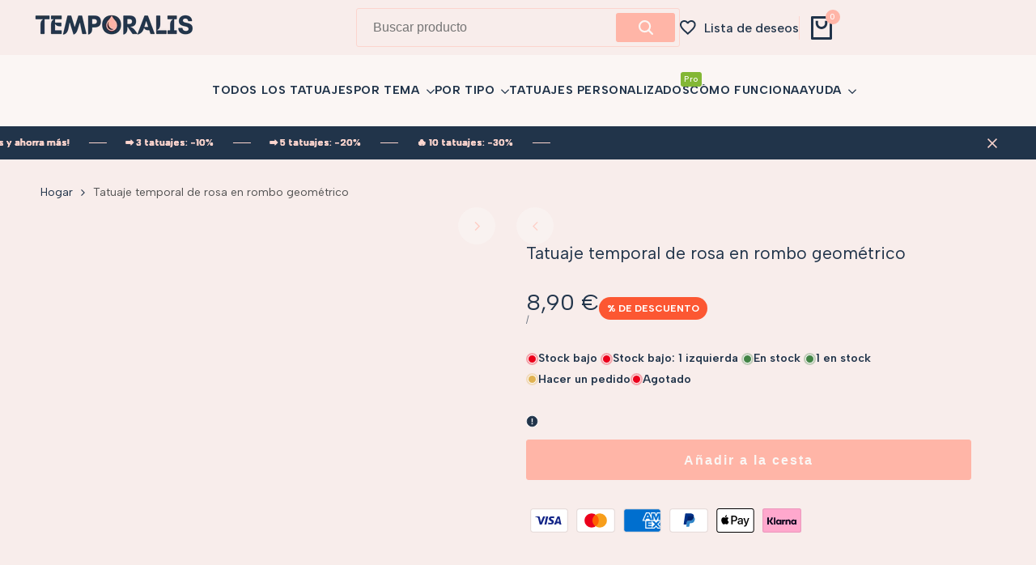

--- FILE ---
content_type: text/html; charset=utf-8
request_url: https://www.temporalis.tattoo/es/products/temporary-tattoo-rose-in-diamond
body_size: 77380
content:
<!doctype html><html class="no-js hdt-pr-img__effect-opacity hdt-badge__shape-round dir--ltr hdt-minimal-products hdt-hidden-products-compare" lang="es" dir="ltr">
  <head><meta charset="utf-8">
    <meta http-equiv="X-UA-Compatible" content="IE=edge">
    <meta name="viewport" content="width=device-width,initial-scale=1">
    <meta name="theme-color" content="">
    <link rel="canonical" href="https://www.temporalis.tattoo/es/products/temporary-tattoo-rose-in-diamond"><link rel="icon" type="image/png" href="//www.temporalis.tattoo/cdn/shop/files/Logo_Temporalis_Small_1f64fd8c-45e8-44fa-92fb-4b2f72135af9.svg?crop=center&height=32&v=1722318898&width=32">
      <link rel="apple-touch-icon" href="//www.temporalis.tattoo/cdn/shop/files/Logo_Temporalis_Small_1f64fd8c-45e8-44fa-92fb-4b2f72135af9.svg?crop=center&height=48&v=1722318898&width=48"><title>
      Tatuaje de una rosa en un rombo | Temporalis
</title><meta name="description" content="Tatuaje temporal &quot;Rosa en Rombo&quot; - Eleva tu elegancia con este diseño atemporal y moderno a la vez - Natural, resistente al agua, ¡entrega gratuita a partir de 30€!">
<!-- /snippets/social-meta-tags.liquid -->

<meta property="og:site_name" content="Temporalis">
<meta property="og:url" content="https://www.temporalis.tattoo/es/products/temporary-tattoo-rose-in-diamond">
<meta property="og:title" content="Tatuaje de una rosa en un rombo | Temporalis">
<meta property="og:type" content="product">
<meta property="og:description" content="Tatuaje temporal &quot;Rosa en Rombo&quot; - Eleva tu elegancia con este diseño atemporal y moderno a la vez - Natural, resistente al agua, ¡entrega gratuita a partir de 30€!"><meta property="og:image" content="http://www.temporalis.tattoo/cdn/shop/files/geometric-diamond-rose-temporary-tattoo-sti-spx-162-4457869.jpg?v=1765690328">
  <meta property="og:image:secure_url" content="https://www.temporalis.tattoo/cdn/shop/files/geometric-diamond-rose-temporary-tattoo-sti-spx-162-4457869.jpg?v=1765690328">
  <meta property="og:image:width" content="1080">
  <meta property="og:image:height" content="1080"><meta property="og:price:amount" content="8,90">
  <meta property="og:price:currency" content="EUR"><meta name="twitter:card" content="summary_large_image">
<meta name="twitter:title" content="Tatuaje de una rosa en un rombo | Temporalis">
<meta name="twitter:description" content="Tatuaje temporal &quot;Rosa en Rombo&quot; - Eleva tu elegancia con este diseño atemporal y moderno a la vez - Natural, resistente al agua, ¡entrega gratuita a partir de 30€!"><link rel="preconnect" href="https://fonts.googleapis.com">
<link rel="preconnect" href="https://fonts.gstatic.com" crossorigin>
<link href="https://fonts.googleapis.com/css2?family=Albert+Sans:ital,wght@0,100;0,200;0,300;0,400;0,500;0,600;0,700;0,800;0,900;1,100;1,200;1,300;1,400;1,500;1,600;1,700;1,800;1,900&family=Playfair+Display:ital,wght@0,400;0,500;0,600;0,700;0,800;0,900;1,400;1,500;1,600;1,700;1,800;1,900&family=Poppins:ital,wght@0,100;0,200;0,300;0,400;0,500;0,600;0,700;0,800;0,900;1,100;1,200;1,300;1,400;1,500;1,600;1,700;1,800;1,900&display=swap" rel="stylesheet">
<style data-shopify>:root {--aspect-ratiocus1:0.716;--scrollbar-w: 0px;/* Spacing */--spacing-0-2: 0.2rem; /* 2px */--spacing-0-4: 0.4rem; /* 4px */--spacing-0-6: 0.6rem; /* 6px */--spacing-0-8: 0.8rem; /* 8px */--spacing-1: 1rem; /* 10px */--spacing-1-2: 1.2rem; /* 12px */--spacing-1-4: 1.4rem; /* 14px */--spacing-1-6: 1.6rem; /* 16px */--spacing-1-8: 1.8rem; /* 18px */--spacing-2: 2rem; /* 20px */--spacing-2-2: 2.2rem; /* 22px */--spacing-2-4: 2.4rem; /* 24px */--spacing-2-6: 2.6rem; /* 26px */--spacing-2-8: 2.8rem; /* 28px */--spacing-3: 3rem; /* 30px */--spacing-3-2: 3.2rem; /* 32px */--spacing-3-4: 3.4rem; /* 34px */--spacing-3-6: 3.6rem; /* 36px */--spacing-3-8: 3.8rem; /* 38px */--spacing-4: 4rem; /* 40px */--spacing-4-2: 4.2rem; /* 42px */--spacing-4-4: 4.4rem; /* 44px */--spacing-4-8: 4.8rem; /* 48px */--spacing-5: 5rem; /* 50px */--spacing-5-6: 5.6rem; /* 56px */--spacing-6: 6rem; /* 60px */--spacing-6-4: 6.4rem; /* 64px */--spacing-7: 7rem; /* 70px */--spacing-7-2: 7.2rem; /* 72px */--spacing-8: 8rem; /* 80px */--spacing-9: 9rem; /* 90px */--spacing-10: 10rem; /* 100px *//* Colors */--color-base-background: 248 237 235;--color-base-text: 33 52 74;--color-accent: 255 181 167;--color-accent-secondary: 0 0 0;--color-focus: 252 213 206;--payment-terms-background-color: rgb(248 237 235);/* Product badge colors */--color-on-sale-badge-background: 252 87 50;--color-on-sale-badge-text: 255 255 255;--color-new-badge-background: 67 142 68;--color-new-badge-text: 255 255 255;--color-sold-out-badge-background: 255 255 255;--color-sold-out-badge-text: 0 0 0;--color-pre-order-badge-background: 224 178 82;--color-pre-order-badge-text: 0 0 0;--color-custom-badge-background: 131 183 53;--color-custom-badge-text: 255 255 255;/* Notices colors */--color-tooltip-background: 56 56 56;--color-tooltip-text: 255 255 255;--color-success-background: 232 240 233;--color-success-text: 66 132 69;--color-warning-background: 251 246 234;--color-warning-text: 224 178 82;--color-error-background: 253 224 228;--color-error-text: 235 0 27;--font-body-family: 'Albert Sans', sans-serif;--font-body-style: normal;--font-body-weight: 400;--font-body-weight-bold: 700;--font-heading-family: 'Albert Sans', sans-serif;--font-heading-style: normal;--font-heading-weight: 400;--font-body-line-height: 1.6;--font-body-spacing: 0.0em;--font-heading-scale: 1.0;--font-heading-line-height: 1.2;--font-heading-spacing: 0.0em;--button-line-height: 1.2;/* Font sizes */--text-xs: 1.0rem;--text-sm: 1.2rem;--text-base: 1.4rem;--text-lg: 1.6rem;--text-xl: 1.8rem;--text-2xl: 2.0rem;--text-4xl: 2.2rem;--text-6xl: 2.4rem;--text-8xl: 2.6rem;--text-10xl: 2.8rem;--text-12xl: 3.0rem;/* Font Weight */--font-light: 300;--font-normal: 400;--font-medium: 500;--font-semibold: 600;--font-bold: 700;--font-extrabold: 800;--font-black: 900;--spacing-x: 15px;--spacing-y: 15px;--container-max-width: 144rem;--container-max-width-padding-lg: 154rem;--container-max-width-padding-md: 150rem;--container-width-margin: 0rem;--spacing-sections-desktop: 0px;--spacing-sections-mobile: 0px;/* Border Radius */--rounded-2xs: 0.16666666666666666rem;--rounded-xs: 0.25rem;--rounded-sm: 0.5rem;--rounded: 1.0rem;--rounded-lg: 2.0rem;--rounded-full: 9999px;--rounded-button: 0.3rem;--rounded-input: 0.3rem;--rounded-product-card: 1.0rem;--rounded-product-media: 1.0rem;--rounded-collection-card: 1.0rem;--rounded-blog-card: 1.0rem;--padding-block-input: var(--spacing-0-6);--padding-inline-input: var(--spacing-1);--height-input: var(--spacing-4-2);--cursor-zoom-in-icon: url(//www.temporalis.tattoo/cdn/shop/t/27/assets/cursor-zoom-in.svg?v=88807523373575012131724146172);--cursor-close-icon: url(//www.temporalis.tattoo/cdn/shop/t/27/assets/cursor-close.svg?v=47636334999695629861724146172);/* RTL support */--value-logical-flip: 1;--value-origin-start: left;--value-origin-end: right;}/* Color schemes */[color-scheme="scheme-1"] {--color-background: 255 255 255;--gradient-background: #ffffff;--color-background2: 242 242 242;--color-foreground: 0 0 0;--color-foreground2: 84 84 84;--color-button: 0 0 0;--color-button-text: 255 255 255;--color-button-border: 0 0 0;--color-secondary-button: 255 255 255;--color-secondary-button-bg: 255 255 255;--color-secondary-button-text: 0 0 0;--color-link: 0 0 0;--color-line-border: 235 235 235;--color-overlay: 0 0 0;--payment-terms-background-color: rgb(255 255 255);/* Product colors */--color-pr-price: 0 0 0;--color-pr-sale-price: 219 18 21;--color-pr-text: 0 0 0;--color-pr-rating: ;/* Input colors */--color-input-primary: 255 255 255;--color-input-secondary: 144 144 144;}[color-scheme="scheme-2"] {--color-background: 255 255 255;--gradient-background: #ffffff;--color-background2: 255 255 255;--color-foreground: 0 0 0;--color-foreground2: 84 84 84;--color-button: 255 255 255;--color-button-text: 0 0 0;--color-button-border: 235 235 235;--color-secondary-button: 255 255 255;--color-secondary-button-bg: 255 255 255;--color-secondary-button-text: 0 0 0;--color-link: 0 0 0;--color-line-border: 236 236 236;--color-overlay: 0 0 0;--payment-terms-background-color: rgb(255 255 255);/* Product colors */--color-pr-price: 0 0 0;--color-pr-sale-price: 219 18 21;--color-pr-text: 0 0 0;--color-pr-rating: ;/* Input colors */--color-input-primary: 255 255 255;--color-input-secondary: 0 0 0;}[color-scheme="scheme-3"] {--color-background: 255 255 255;--gradient-background: #ffffff;--color-background2: 255 255 255;--color-foreground: 0 0 0;--color-foreground2: 0 0 0;--color-button: 242 242 242;--color-button-text: 0 0 0;--color-button-border: 242 242 242;--color-secondary-button: 255 255 255;--color-secondary-button-bg: 255 255 255;--color-secondary-button-text: 0 0 0;--color-link: 0 0 0;--color-line-border: 238 238 238;--color-overlay: 0 0 0;--payment-terms-background-color: rgb(255 255 255);/* Product colors */--color-pr-price: 0 0 0;--color-pr-sale-price: 219 18 21;--color-pr-text: 0 0 0;--color-pr-rating: ;/* Input colors */--color-input-primary: 255 255 255;--color-input-secondary: 0 0 0;}[color-scheme="scheme-4"] {--color-background: 245 245 245;--gradient-background: #f5f5f5;--color-background2: 255 255 255;--color-foreground: 0 0 0;--color-foreground2: 84 84 84;--color-button: 0 0 0;--color-button-text: 255 255 255;--color-button-border: 0 0 0;--color-secondary-button: 245 245 245;--color-secondary-button-bg: 255 255 255;--color-secondary-button-text: 0 0 0;--color-link: 0 0 0;--color-line-border: 235 235 235;--color-overlay: 0 0 0;--payment-terms-background-color: rgb(245 245 245);/* Product colors */--color-pr-price: 0 0 0;--color-pr-sale-price: 219 18 21;--color-pr-text: 0 0 0;--color-pr-rating: ;/* Input colors */--color-input-primary: 255 255 255;--color-input-secondary: 144 144 144;}[color-scheme="scheme-5"] {--color-background: 251 247 240;--gradient-background: #fbf7f0;--color-background2: 251 247 240;--color-foreground: 0 0 0;--color-foreground2: 69 83 94;--color-button: 0 0 0;--color-button-text: 255 255 255;--color-button-border: 0 0 0;--color-secondary-button: 251 247 240;--color-secondary-button-bg: 255 255 255;--color-secondary-button-text: 0 0 0;--color-link: 0 0 0;--color-line-border: 0 0 0;--color-overlay: 0 0 0;--payment-terms-background-color: rgb(251 247 240);/* Product colors */--color-pr-price: 0 0 0;--color-pr-sale-price: 219 18 21;--color-pr-text: 0 0 0;--color-pr-rating: ;/* Input colors */--color-input-primary: 255 255 255;--color-input-secondary: 104 104 104;}[color-scheme="scheme-67a7ca9f-3333-4245-b79f-2e9849d7e615"] {--color-background: 0 0 0;--gradient-background: #000000;--color-background2: 68 68 68;--color-foreground: 255 255 255;--color-foreground2: 231 231 231;--color-button: 255 255 255;--color-button-text: 0 0 0;--color-button-border: 255 255 255;--color-secondary-button: 0 0 0;--color-secondary-button-bg: 0 0 0;--color-secondary-button-text: 235 235 235;--color-link: 235 235 235;--color-line-border: 68 68 68;--color-overlay: 0 0 0;--payment-terms-background-color: rgb(0 0 0);/* Product colors */--color-pr-price: 255 255 255;--color-pr-sale-price: 219 18 21;--color-pr-text: 255 255 255;--color-pr-rating: ;/* Input colors */--color-input-primary: 255 255 255;--color-input-secondary: 144 144 144;}[color-scheme="scheme-c21688ce-50dc-4168-89ce-9c50fb34da15"] {--color-background: 255 255 255;--gradient-background: #ffffff;--color-background2: 255 255 255;--color-foreground: 0 0 0;--color-foreground2: 84 84 84;--color-button: 0 0 0;--color-button-text: 255 255 255;--color-button-border: 0 0 0;--color-secondary-button: 255 255 255;--color-secondary-button-bg: 255 255 255;--color-secondary-button-text: 0 0 0;--color-link: 0 0 0;--color-line-border: 235 235 235;--color-overlay: 0 0 0;--payment-terms-background-color: rgb(255 255 255);/* Product colors */--color-pr-price: 0 0 0;--color-pr-sale-price: 219 18 21;--color-pr-text: 0 0 0;--color-pr-rating: ;/* Input colors */--color-input-primary: 255 255 255;--color-input-secondary: 144 144 144;}[color-scheme="scheme-33"] {--color-background: 255 255 255;--gradient-background: #ffffff;--color-background2: 255 255 255;--color-foreground: 0 0 0;--color-foreground2: 157 157 157;--color-button: 255 255 255;--color-button-text: 0 0 0;--color-button-border: 0 0 0;--color-secondary-button: 255 255 255;--color-secondary-button-bg: 255 255 255;--color-secondary-button-text: 0 0 0;--color-link: 0 0 0;--color-line-border: 238 238 238;--color-overlay: 0 0 0;--payment-terms-background-color: rgb(255 255 255);/* Product colors */--color-pr-price: 0 0 0;--color-pr-sale-price: 219 18 21;--color-pr-text: 0 0 0;--color-pr-rating: ;/* Input colors */--color-input-primary: 255 255 255;--color-input-secondary: 104 104 104;}[color-scheme="scheme-44"] {--color-background: 255 255 255;--gradient-background: #ffffff;--color-background2: 255 255 255;--color-foreground: 0 0 0;--color-foreground2: 0 0 0;--color-button: 0 0 0;--color-button-text: 255 255 255;--color-button-border: 0 0 0;--color-secondary-button: 255 255 255;--color-secondary-button-bg: 255 255 255;--color-secondary-button-text: 0 0 0;--color-link: 0 0 0;--color-line-border: 238 238 238;--color-overlay: 0 0 0;--payment-terms-background-color: rgb(255 255 255);/* Product colors */--color-pr-price: 0 0 0;--color-pr-sale-price: 219 18 21;--color-pr-text: 0 0 0;--color-pr-rating: ;/* Input colors */--color-input-primary: 255 255 255;--color-input-secondary: 104 104 104;}[color-scheme="scheme-55"] {--color-background: 255 255 255;--gradient-background: #ffffff;--color-background2: 242 242 242;--color-foreground: 0 0 0;--color-foreground2: 84 84 84;--color-button: 0 0 0;--color-button-text: 255 255 255;--color-button-border: ;--color-secondary-button: 255 255 255;--color-secondary-button-bg: 255 255 255;--color-secondary-button-text: 0 0 0;--color-link: 0 0 0;--color-line-border: 230 230 230;--color-overlay: 0 0 0;--payment-terms-background-color: rgb(255 255 255);/* Product colors */--color-pr-price: 0 0 0;--color-pr-sale-price: 219 18 21;--color-pr-text: 0 0 0;--color-pr-rating: ;/* Input colors */--color-input-primary: 144 144 144;--color-input-secondary: 255 255 255;}[color-scheme="scheme-c2b98733-35e1-4b08-aead-d6e9f1ce6717"] {--color-background: 241 246 230;--gradient-background: #f1f6e6;--color-background2: 255 255 255;--color-foreground: 0 0 0;--color-foreground2: 84 84 84;--color-button: 0 0 0;--color-button-text: 255 255 255;--color-button-border: 0 0 0;--color-secondary-button: 241 246 230;--color-secondary-button-bg: 255 255 255;--color-secondary-button-text: 0 0 0;--color-link: 0 0 0;--color-line-border: 238 238 238;--color-overlay: 255 255 255;--payment-terms-background-color: rgb(241 246 230);/* Product colors */--color-pr-price: 0 0 0;--color-pr-sale-price: 219 18 21;--color-pr-text: 0 0 0;--color-pr-rating: ;/* Input colors */--color-input-primary: 235 235 235;--color-input-secondary: 0 0 0;}[color-scheme="scheme-01fa3ede-51aa-47e3-9cf8-d21e11e23481"] {--color-background: 0 0 0;--gradient-background: #000000;--color-background2: 244 244 244;--color-foreground: 255 255 255;--color-foreground2: 167 167 167;--color-button: 255 255 255;--color-button-text: 0 0 0;--color-button-border: 0 0 0;--color-secondary-button: 0 0 0;--color-secondary-button-bg: 255 255 255;--color-secondary-button-text: 0 0 0;--color-link: 0 0 0;--color-line-border: 235 235 235;--color-overlay: 0 0 0;--payment-terms-background-color: rgb(0 0 0);/* Product colors */--color-pr-price: 0 0 0;--color-pr-sale-price: 219 18 21;--color-pr-text: 0 0 0;--color-pr-rating: ;/* Input colors */--color-input-primary: 255 255 255;--color-input-secondary: 0 0 0;}[color-scheme="scheme-91e767b9-a396-4158-8d0d-89166e88c670"] {--color-background: 248 237 235;--gradient-background: #f8edeb;--color-background2: 251 246 244;--color-foreground: 33 52 74;--color-foreground2: 84 84 84;--color-button: 255 181 167;--color-button-text: 251 246 244;--color-button-border: 255 181 167;--color-secondary-button: 248 237 235;--color-secondary-button-bg: 0 0 0;--color-secondary-button-text: 255 181 167;--color-link: 255 181 167;--color-line-border: 252 213 206;--color-overlay: 33 52 74;--payment-terms-background-color: rgb(248 237 235);/* Product colors */--color-pr-price: 33 52 74;--color-pr-sale-price: 219 18 21;--color-pr-text: 33 52 74;--color-pr-rating: ;/* Input colors */--color-input-primary: 251 246 244;--color-input-secondary: 33 52 74;}[color-scheme="scheme-f37d3ebc-3d55-4c79-b0ef-d9054b21b768"] {--color-background: 255 181 167;--gradient-background: #ffb5a7;--color-background2: 252 213 206;--color-foreground: 33 52 74;--color-foreground2: 248 237 235;--color-button: 33 52 74;--color-button-text: 248 237 235;--color-button-border: 33 52 74;--color-secondary-button: 255 181 167;--color-secondary-button-bg: 255 255 255;--color-secondary-button-text: 33 52 74;--color-link: 33 52 74;--color-line-border: 33 52 74;--color-overlay: 33 52 74;--payment-terms-background-color: rgb(255 181 167);/* Product colors */--color-pr-price: 33 52 74;--color-pr-sale-price: 219 18 21;--color-pr-text: 33 52 74;--color-pr-rating: ;/* Input colors */--color-input-primary: 255 255 255;--color-input-secondary: 144 144 144;}[color-scheme="scheme-369ac44d-a582-4d71-a034-153fdea8b419"] {--color-background: 33 52 74;--gradient-background: #21344a;--color-background2: 249 220 196;--color-foreground: 252 213 206;--color-foreground2: 248 237 235;--color-button: 248 237 235;--color-button-text: 33 52 74;--color-button-border: 248 237 235;--color-secondary-button: 33 52 74;--color-secondary-button-bg: 0 0 0;--color-secondary-button-text: 248 237 235;--color-link: 248 237 235;--color-line-border: 33 52 74;--color-overlay: 0 0 0;--payment-terms-background-color: rgb(33 52 74);/* Product colors */--color-pr-price: 0 0 0;--color-pr-sale-price: 219 18 21;--color-pr-text: 0 0 0;--color-pr-rating: ;/* Input colors */--color-input-primary: 248 237 235;--color-input-secondary: 33 52 74;}[color-scheme="scheme-0b757820-9e24-4da3-904c-908d2d4430fd"] {--color-background: 248 237 235;--gradient-background: #f8edeb;--color-background2: 251 246 244;--color-foreground: 33 52 74;--color-foreground2: 84 84 84;--color-button: 33 52 74;--color-button-text: 251 246 244;--color-button-border: 33 52 74;--color-secondary-button: 248 237 235;--color-secondary-button-bg: 255 255 255;--color-secondary-button-text: 33 52 74;--color-link: 33 52 74;--color-line-border: 255 181 167;--color-overlay: 33 52 74;--payment-terms-background-color: rgb(248 237 235);/* Product colors */--color-pr-price: 33 52 74;--color-pr-sale-price: 219 18 21;--color-pr-text: 33 52 74;--color-pr-rating: ;/* Input colors */--color-input-primary: 251 246 244;--color-input-secondary: 33 52 74;}[color-scheme="scheme-9b020b96-9278-42bb-8975-0aa87bdb12ae"] {--color-background: 78 47 19;--gradient-background: #4e2f13;--color-background2: 242 242 242;--color-foreground: 243 232 211;--color-foreground2: 189 82 54;--color-button: 240 192 168;--color-button-text: 189 82 54;--color-button-border: 223 147 38;--color-secondary-button: 78 47 19;--color-secondary-button-bg: 255 255 255;--color-secondary-button-text: 223 147 38;--color-link: 223 147 38;--color-line-border: 235 235 235;--color-overlay: 0 0 0;--payment-terms-background-color: rgb(78 47 19);/* Product colors */--color-pr-price: 0 0 0;--color-pr-sale-price: 219 18 21;--color-pr-text: 0 0 0;--color-pr-rating: ;/* Input colors */--color-input-primary: 255 255 255;--color-input-secondary: 144 144 144;}[color-scheme="scheme-87a425c1-5ac3-4a5f-a415-5e34ae52caf3"] {--color-background: 223 147 38;--gradient-background: #df9326;--color-background2: 242 242 242;--color-foreground: 243 232 211;--color-foreground2: 189 82 54;--color-button: 0 0 0;--color-button-text: 255 255 255;--color-button-border: 0 0 0;--color-secondary-button: 223 147 38;--color-secondary-button-bg: 255 255 255;--color-secondary-button-text: 0 0 0;--color-link: 0 0 0;--color-line-border: 235 235 235;--color-overlay: 0 0 0;--payment-terms-background-color: rgb(223 147 38);/* Product colors */--color-pr-price: 0 0 0;--color-pr-sale-price: 219 18 21;--color-pr-text: 0 0 0;--color-pr-rating: ;/* Input colors */--color-input-primary: 255 255 255;--color-input-secondary: 144 144 144;}@media screen and (min-width: 768px) {:root {/* Font sizes */--text-xs: 1.0rem;--text-sm: 1.2rem;--text-base: 1.4rem;--text-lg: 1.6rem;--text-xl: 1.8rem;--text-2xl: 2.0rem;--text-4xl: 2.2rem;--text-6xl: 2.4rem;--text-8xl: 2.6rem;--text-10xl: 2.8rem;--text-12xl: 3.0rem;--spacing-x: 30px;--spacing-y: 30px;}}</style>

<link href="//www.temporalis.tattoo/cdn/shop/t/27/assets/base.css?v=42351889541367272311724146172" rel="stylesheet" type="text/css" media="all" />
<link href="//www.temporalis.tattoo/cdn/shop/t/27/assets/theme.css?v=174115363151612298321724146173" rel="stylesheet" type="text/css" media="all" /><script async crossorigin fetchpriority="high" src="/cdn/shopifycloud/importmap-polyfill/es-modules-shim.2.4.0.js"></script>
<script>if (!HTMLScriptElement.supports?.("importmap")) { const importMap = document.createElement('script'); importMap.async = true; importMap.src = "//www.temporalis.tattoo/cdn/shop/t/27/assets/importmap.min.js?v=111504132928535020251724146173"; document.head.appendChild(importMap); }</script>
<script type="importmap">
  {
    "imports": {
      "vendor": "//www.temporalis.tattoo/cdn/shop/t/27/assets/vendor.min.js?v=94278592681068290511724146173",
      "global": "//www.temporalis.tattoo/cdn/shop/t/27/assets/global.min.js?v=82437569642889165211724146173",
      "photoswipe": "//www.temporalis.tattoo/cdn/shop/t/27/assets/es-photoswipe.min.js?v=56831319481966336101724146172",
      "dayjs": "//www.temporalis.tattoo/cdn/shop/t/27/assets/day.min.js?v=105690777647603308301724146172"
    }
  }
</script>
<script type="module" src="//www.temporalis.tattoo/cdn/shop/t/27/assets/vendor.min.js?v=94278592681068290511724146173"></script>
<script type="module" src="//www.temporalis.tattoo/cdn/shop/t/27/assets/global.min.js?v=82437569642889165211724146173"></script><script>window.performance && window.performance.mark && window.performance.mark('shopify.content_for_header.start');</script><meta name="google-site-verification" content="F3KvgWsQ4HU9iaPHI6Nuc87wHARgxNoFDsBiSCzYUGY">
<meta name="facebook-domain-verification" content="ey4n5tlz4x8i4sm3s9p8pp96up3oxc">
<meta id="shopify-digital-wallet" name="shopify-digital-wallet" content="/56304402566/digital_wallets/dialog">
<meta name="shopify-checkout-api-token" content="add08b821df812311d9d9bac097ef79f">
<meta id="in-context-paypal-metadata" data-shop-id="56304402566" data-venmo-supported="false" data-environment="production" data-locale="es_ES" data-paypal-v4="true" data-currency="EUR">
<link rel="alternate" type="application/json+oembed" href="https://www.temporalis.tattoo/es/products/temporary-tattoo-rose-in-diamond.oembed">
<script async="async" src="/checkouts/internal/preloads.js?locale=es-GB"></script>
<link rel="preconnect" href="https://shop.app" crossorigin="anonymous">
<script async="async" src="https://shop.app/checkouts/internal/preloads.js?locale=es-GB&shop_id=56304402566" crossorigin="anonymous"></script>
<script id="apple-pay-shop-capabilities" type="application/json">{"shopId":56304402566,"countryCode":"FR","currencyCode":"EUR","merchantCapabilities":["supports3DS"],"merchantId":"gid:\/\/shopify\/Shop\/56304402566","merchantName":"Temporalis","requiredBillingContactFields":["postalAddress","email","phone"],"requiredShippingContactFields":["postalAddress","email","phone"],"shippingType":"shipping","supportedNetworks":["visa","masterCard","amex","maestro"],"total":{"type":"pending","label":"Temporalis","amount":"1.00"},"shopifyPaymentsEnabled":true,"supportsSubscriptions":true}</script>
<script id="shopify-features" type="application/json">{"accessToken":"add08b821df812311d9d9bac097ef79f","betas":["rich-media-storefront-analytics"],"domain":"www.temporalis.tattoo","predictiveSearch":true,"shopId":56304402566,"locale":"es"}</script>
<script>var Shopify = Shopify || {};
Shopify.shop = "prinoox-store.myshopify.com";
Shopify.locale = "es";
Shopify.currency = {"active":"EUR","rate":"1.0"};
Shopify.country = "GB";
Shopify.theme = {"name":"Ecomus (1.7.0 Auto create)","id":127139610758,"schema_name":"Ecomus","schema_version":"1.7.0","theme_store_id":null,"role":"main"};
Shopify.theme.handle = "null";
Shopify.theme.style = {"id":null,"handle":null};
Shopify.cdnHost = "www.temporalis.tattoo/cdn";
Shopify.routes = Shopify.routes || {};
Shopify.routes.root = "/es/";</script>
<script type="module">!function(o){(o.Shopify=o.Shopify||{}).modules=!0}(window);</script>
<script>!function(o){function n(){var o=[];function n(){o.push(Array.prototype.slice.apply(arguments))}return n.q=o,n}var t=o.Shopify=o.Shopify||{};t.loadFeatures=n(),t.autoloadFeatures=n()}(window);</script>
<script>
  window.ShopifyPay = window.ShopifyPay || {};
  window.ShopifyPay.apiHost = "shop.app\/pay";
  window.ShopifyPay.redirectState = null;
</script>
<script id="shop-js-analytics" type="application/json">{"pageType":"product"}</script>
<script defer="defer" async type="module" src="//www.temporalis.tattoo/cdn/shopifycloud/shop-js/modules/v2/client.init-shop-cart-sync_B5knhve2.es.esm.js"></script>
<script defer="defer" async type="module" src="//www.temporalis.tattoo/cdn/shopifycloud/shop-js/modules/v2/chunk.common_DUtBTchb.esm.js"></script>
<script type="module">
  await import("//www.temporalis.tattoo/cdn/shopifycloud/shop-js/modules/v2/client.init-shop-cart-sync_B5knhve2.es.esm.js");
await import("//www.temporalis.tattoo/cdn/shopifycloud/shop-js/modules/v2/chunk.common_DUtBTchb.esm.js");

  window.Shopify.SignInWithShop?.initShopCartSync?.({"fedCMEnabled":true,"windoidEnabled":true});

</script>
<script>
  window.Shopify = window.Shopify || {};
  if (!window.Shopify.featureAssets) window.Shopify.featureAssets = {};
  window.Shopify.featureAssets['shop-js'] = {"shop-cart-sync":["modules/v2/client.shop-cart-sync_Cu3ACRcZ.es.esm.js","modules/v2/chunk.common_DUtBTchb.esm.js"],"init-fed-cm":["modules/v2/client.init-fed-cm_BJrnB9kG.es.esm.js","modules/v2/chunk.common_DUtBTchb.esm.js"],"shop-button":["modules/v2/client.shop-button_CG6GKOD_.es.esm.js","modules/v2/chunk.common_DUtBTchb.esm.js"],"shop-cash-offers":["modules/v2/client.shop-cash-offers_gbZJIl7z.es.esm.js","modules/v2/chunk.common_DUtBTchb.esm.js","modules/v2/chunk.modal_BWJC_e_i.esm.js"],"init-windoid":["modules/v2/client.init-windoid_8ySNSk4Z.es.esm.js","modules/v2/chunk.common_DUtBTchb.esm.js"],"init-shop-email-lookup-coordinator":["modules/v2/client.init-shop-email-lookup-coordinator_wAcB8hvS.es.esm.js","modules/v2/chunk.common_DUtBTchb.esm.js"],"shop-toast-manager":["modules/v2/client.shop-toast-manager_Bg_V7N2L.es.esm.js","modules/v2/chunk.common_DUtBTchb.esm.js"],"shop-login-button":["modules/v2/client.shop-login-button_9GhCXlmE.es.esm.js","modules/v2/chunk.common_DUtBTchb.esm.js","modules/v2/chunk.modal_BWJC_e_i.esm.js"],"avatar":["modules/v2/client.avatar_BTnouDA3.es.esm.js"],"pay-button":["modules/v2/client.pay-button_18xvAuUL.es.esm.js","modules/v2/chunk.common_DUtBTchb.esm.js"],"init-shop-cart-sync":["modules/v2/client.init-shop-cart-sync_B5knhve2.es.esm.js","modules/v2/chunk.common_DUtBTchb.esm.js"],"init-customer-accounts":["modules/v2/client.init-customer-accounts_BuGWnp7m.es.esm.js","modules/v2/client.shop-login-button_9GhCXlmE.es.esm.js","modules/v2/chunk.common_DUtBTchb.esm.js","modules/v2/chunk.modal_BWJC_e_i.esm.js"],"init-shop-for-new-customer-accounts":["modules/v2/client.init-shop-for-new-customer-accounts_B-HfpYBc.es.esm.js","modules/v2/client.shop-login-button_9GhCXlmE.es.esm.js","modules/v2/chunk.common_DUtBTchb.esm.js","modules/v2/chunk.modal_BWJC_e_i.esm.js"],"init-customer-accounts-sign-up":["modules/v2/client.init-customer-accounts-sign-up_C94lauhm.es.esm.js","modules/v2/client.shop-login-button_9GhCXlmE.es.esm.js","modules/v2/chunk.common_DUtBTchb.esm.js","modules/v2/chunk.modal_BWJC_e_i.esm.js"],"checkout-modal":["modules/v2/client.checkout-modal_DUL5NYMv.es.esm.js","modules/v2/chunk.common_DUtBTchb.esm.js","modules/v2/chunk.modal_BWJC_e_i.esm.js"],"shop-follow-button":["modules/v2/client.shop-follow-button_Mw9EIQD1.es.esm.js","modules/v2/chunk.common_DUtBTchb.esm.js","modules/v2/chunk.modal_BWJC_e_i.esm.js"],"lead-capture":["modules/v2/client.lead-capture_DYjuQXkS.es.esm.js","modules/v2/chunk.common_DUtBTchb.esm.js","modules/v2/chunk.modal_BWJC_e_i.esm.js"],"shop-login":["modules/v2/client.shop-login_DK54Bfm6.es.esm.js","modules/v2/chunk.common_DUtBTchb.esm.js","modules/v2/chunk.modal_BWJC_e_i.esm.js"],"payment-terms":["modules/v2/client.payment-terms_JXZtx-3Y.es.esm.js","modules/v2/chunk.common_DUtBTchb.esm.js","modules/v2/chunk.modal_BWJC_e_i.esm.js"]};
</script>
<script id="__st">var __st={"a":56304402566,"offset":3600,"reqid":"ea132776-6389-4713-97c5-ccb6846afe0a-1768461478","pageurl":"www.temporalis.tattoo\/es\/products\/temporary-tattoo-rose-in-diamond","u":"59b846d6369d","p":"product","rtyp":"product","rid":7146136862854};</script>
<script>window.ShopifyPaypalV4VisibilityTracking = true;</script>
<script id="captcha-bootstrap">!function(){'use strict';const t='contact',e='account',n='new_comment',o=[[t,t],['blogs',n],['comments',n],[t,'customer']],c=[[e,'customer_login'],[e,'guest_login'],[e,'recover_customer_password'],[e,'create_customer']],r=t=>t.map((([t,e])=>`form[action*='/${t}']:not([data-nocaptcha='true']) input[name='form_type'][value='${e}']`)).join(','),a=t=>()=>t?[...document.querySelectorAll(t)].map((t=>t.form)):[];function s(){const t=[...o],e=r(t);return a(e)}const i='password',u='form_key',d=['recaptcha-v3-token','g-recaptcha-response','h-captcha-response',i],f=()=>{try{return window.sessionStorage}catch{return}},m='__shopify_v',_=t=>t.elements[u];function p(t,e,n=!1){try{const o=window.sessionStorage,c=JSON.parse(o.getItem(e)),{data:r}=function(t){const{data:e,action:n}=t;return t[m]||n?{data:e,action:n}:{data:t,action:n}}(c);for(const[e,n]of Object.entries(r))t.elements[e]&&(t.elements[e].value=n);n&&o.removeItem(e)}catch(o){console.error('form repopulation failed',{error:o})}}const l='form_type',E='cptcha';function T(t){t.dataset[E]=!0}const w=window,h=w.document,L='Shopify',v='ce_forms',y='captcha';let A=!1;((t,e)=>{const n=(g='f06e6c50-85a8-45c8-87d0-21a2b65856fe',I='https://cdn.shopify.com/shopifycloud/storefront-forms-hcaptcha/ce_storefront_forms_captcha_hcaptcha.v1.5.2.iife.js',D={infoText:'Protegido por hCaptcha',privacyText:'Privacidad',termsText:'Términos'},(t,e,n)=>{const o=w[L][v],c=o.bindForm;if(c)return c(t,g,e,D).then(n);var r;o.q.push([[t,g,e,D],n]),r=I,A||(h.body.append(Object.assign(h.createElement('script'),{id:'captcha-provider',async:!0,src:r})),A=!0)});var g,I,D;w[L]=w[L]||{},w[L][v]=w[L][v]||{},w[L][v].q=[],w[L][y]=w[L][y]||{},w[L][y].protect=function(t,e){n(t,void 0,e),T(t)},Object.freeze(w[L][y]),function(t,e,n,w,h,L){const[v,y,A,g]=function(t,e,n){const i=e?o:[],u=t?c:[],d=[...i,...u],f=r(d),m=r(i),_=r(d.filter((([t,e])=>n.includes(e))));return[a(f),a(m),a(_),s()]}(w,h,L),I=t=>{const e=t.target;return e instanceof HTMLFormElement?e:e&&e.form},D=t=>v().includes(t);t.addEventListener('submit',(t=>{const e=I(t);if(!e)return;const n=D(e)&&!e.dataset.hcaptchaBound&&!e.dataset.recaptchaBound,o=_(e),c=g().includes(e)&&(!o||!o.value);(n||c)&&t.preventDefault(),c&&!n&&(function(t){try{if(!f())return;!function(t){const e=f();if(!e)return;const n=_(t);if(!n)return;const o=n.value;o&&e.removeItem(o)}(t);const e=Array.from(Array(32),(()=>Math.random().toString(36)[2])).join('');!function(t,e){_(t)||t.append(Object.assign(document.createElement('input'),{type:'hidden',name:u})),t.elements[u].value=e}(t,e),function(t,e){const n=f();if(!n)return;const o=[...t.querySelectorAll(`input[type='${i}']`)].map((({name:t})=>t)),c=[...d,...o],r={};for(const[a,s]of new FormData(t).entries())c.includes(a)||(r[a]=s);n.setItem(e,JSON.stringify({[m]:1,action:t.action,data:r}))}(t,e)}catch(e){console.error('failed to persist form',e)}}(e),e.submit())}));const S=(t,e)=>{t&&!t.dataset[E]&&(n(t,e.some((e=>e===t))),T(t))};for(const o of['focusin','change'])t.addEventListener(o,(t=>{const e=I(t);D(e)&&S(e,y())}));const B=e.get('form_key'),M=e.get(l),P=B&&M;t.addEventListener('DOMContentLoaded',(()=>{const t=y();if(P)for(const e of t)e.elements[l].value===M&&p(e,B);[...new Set([...A(),...v().filter((t=>'true'===t.dataset.shopifyCaptcha))])].forEach((e=>S(e,t)))}))}(h,new URLSearchParams(w.location.search),n,t,e,['guest_login'])})(!0,!0)}();</script>
<script integrity="sha256-4kQ18oKyAcykRKYeNunJcIwy7WH5gtpwJnB7kiuLZ1E=" data-source-attribution="shopify.loadfeatures" defer="defer" src="//www.temporalis.tattoo/cdn/shopifycloud/storefront/assets/storefront/load_feature-a0a9edcb.js" crossorigin="anonymous"></script>
<script crossorigin="anonymous" defer="defer" src="//www.temporalis.tattoo/cdn/shopifycloud/storefront/assets/shopify_pay/storefront-65b4c6d7.js?v=20250812"></script>
<script data-source-attribution="shopify.dynamic_checkout.dynamic.init">var Shopify=Shopify||{};Shopify.PaymentButton=Shopify.PaymentButton||{isStorefrontPortableWallets:!0,init:function(){window.Shopify.PaymentButton.init=function(){};var t=document.createElement("script");t.src="https://www.temporalis.tattoo/cdn/shopifycloud/portable-wallets/latest/portable-wallets.es.js",t.type="module",document.head.appendChild(t)}};
</script>
<script data-source-attribution="shopify.dynamic_checkout.buyer_consent">
  function portableWalletsHideBuyerConsent(e){var t=document.getElementById("shopify-buyer-consent"),n=document.getElementById("shopify-subscription-policy-button");t&&n&&(t.classList.add("hidden"),t.setAttribute("aria-hidden","true"),n.removeEventListener("click",e))}function portableWalletsShowBuyerConsent(e){var t=document.getElementById("shopify-buyer-consent"),n=document.getElementById("shopify-subscription-policy-button");t&&n&&(t.classList.remove("hidden"),t.removeAttribute("aria-hidden"),n.addEventListener("click",e))}window.Shopify?.PaymentButton&&(window.Shopify.PaymentButton.hideBuyerConsent=portableWalletsHideBuyerConsent,window.Shopify.PaymentButton.showBuyerConsent=portableWalletsShowBuyerConsent);
</script>
<script data-source-attribution="shopify.dynamic_checkout.cart.bootstrap">document.addEventListener("DOMContentLoaded",(function(){function t(){return document.querySelector("shopify-accelerated-checkout-cart, shopify-accelerated-checkout")}if(t())Shopify.PaymentButton.init();else{new MutationObserver((function(e,n){t()&&(Shopify.PaymentButton.init(),n.disconnect())})).observe(document.body,{childList:!0,subtree:!0})}}));
</script>
<script id='scb4127' type='text/javascript' async='' src='https://www.temporalis.tattoo/cdn/shopifycloud/privacy-banner/storefront-banner.js'></script><link id="shopify-accelerated-checkout-styles" rel="stylesheet" media="screen" href="https://www.temporalis.tattoo/cdn/shopifycloud/portable-wallets/latest/accelerated-checkout-backwards-compat.css" crossorigin="anonymous">
<style id="shopify-accelerated-checkout-cart">
        #shopify-buyer-consent {
  margin-top: 1em;
  display: inline-block;
  width: 100%;
}

#shopify-buyer-consent.hidden {
  display: none;
}

#shopify-subscription-policy-button {
  background: none;
  border: none;
  padding: 0;
  text-decoration: underline;
  font-size: inherit;
  cursor: pointer;
}

#shopify-subscription-policy-button::before {
  box-shadow: none;
}

      </style>

<script>window.performance && window.performance.mark && window.performance.mark('shopify.content_for_header.end');</script>
<!-- Subdomain redirect - Optimisé pour SEO -->
  

    
  <!-- Hreflang settings / 08-10-2025 last update -->

  
    <link rel="canonical" href="https://www.temporalis.tattoo/es/products/temporary-tattoo-rose-in-diamond" />
    

  
  
  
  
  
  
    
  
  
    
  
    <!-- Version par défaut -->
    <link rel="alternate" href="https://www.temporalis.tattoo/products/temporary-tattoo-rose-in-diamond" hreflang="x-default" />
    
    <!-- Anglais -->
    <link rel="alternate" href="https://www.temporalis.tattoo/products/temporary-tattoo-rose-in-diamond" hreflang="en-GB" />
    <link rel="alternate" href="https://www.temporalis.tattoo/products/temporary-tattoo-rose-in-diamond" hreflang="en-IE" />
    <link rel="alternate" href="https://www.temporalis.tattoo/products/temporary-tattoo-rose-in-diamond" hreflang="en-US" />
    <link rel="alternate" href="https://www.temporalis.tattoo/products/temporary-tattoo-rose-in-diamond" hreflang="en-CA" />

    <!-- Espagnol -->
    <link rel="alternate" href="https://www.temporalis.tattoo/es/products/temporary-tattoo-rose-in-diamond" hreflang="es-ES" />

    <!-- Allemand -->
    <link rel="alternate" href="https://www.temporalis.tattoo/de/products/temporary-tattoo-rose-in-diamond" hreflang="de-DE" />
    <link rel="alternate" href="https://www.temporalis.tattoo/de/products/temporary-tattoo-rose-in-diamond" hreflang="de-AT" />
    <link rel="alternate" href="https://www.temporalis.tattoo/de/products/temporary-tattoo-rose-in-diamond" hreflang="de-CH" />
    <link rel="alternate" href="https://www.temporalis.tattoo/de/products/temporary-tattoo-rose-in-diamond" hreflang="de-BE" />
    <link rel="alternate" href="https://www.temporalis.tattoo/de/products/temporary-tattoo-rose-in-diamond" hreflang="de-LU" />
    <link rel="alternate" href="https://www.temporalis.tattoo/de/products/temporary-tattoo-rose-in-diamond" hreflang="de-LI" />

    <!-- Italien -->
    <link rel="alternate" href="https://www.temporalis.tattoo/it/products/temporary-tattoo-rose-in-diamond" hreflang="it-IT" />
    <link rel="alternate" href="https://www.temporalis.tattoo/it/products/temporary-tattoo-rose-in-diamond" hreflang="it-CH" />
    <link rel="alternate" href="https://www.temporalis.tattoo/it/products/temporary-tattoo-rose-in-diamond" hreflang="it-SM" />
    
    <!-- Portugais -->
    <link rel="alternate" href="https://www.temporalis.tattoo/pt/products/temporary-tattoo-rose-in-diamond" hreflang="pt-PT" />

    <!-- Français -->
    <link rel="alternate" href="https://www.temporalis.tattoo/fr/products/temporary-tattoo-rose-in-diamond" hreflang="fr-FR" />
    <link rel="alternate" href="https://www.temporalis.tattoo/fr/products/temporary-tattoo-rose-in-diamond" hreflang="fr-BE" />
    <link rel="alternate" href="https://www.temporalis.tattoo/fr/products/temporary-tattoo-rose-in-diamond" hreflang="fr-CH" />
    <link rel="alternate" href="https://www.temporalis.tattoo/fr/products/temporary-tattoo-rose-in-diamond" hreflang="fr-LU" />
    <link rel="alternate" href="https://www.temporalis.tattoo/fr/products/temporary-tattoo-rose-in-diamond" hreflang="fr-MC" />
    <link rel="alternate" href="https://www.temporalis.tattoo/fr/products/temporary-tattoo-rose-in-diamond" hreflang="fr-CA" />

    <!-- Néerlandais -->
    <link rel="alternate" href="https://www.temporalis.tattoo/nl/products/temporary-tattoo-rose-in-diamond" hreflang="nl-NL" />
    <link rel="alternate" href="https://www.temporalis.tattoo/nl/products/temporary-tattoo-rose-in-diamond" hreflang="nl-BE" />

    <!-- Suédois -->
    <link rel="alternate" href="https://www.temporalis.tattoo/sv/products/temporary-tattoo-rose-in-diamond" hreflang="sv-SE" />
    <link rel="alternate" href="https://www.temporalis.tattoo/sv/products/temporary-tattoo-rose-in-diamond" hreflang="sv-FI" /> 

    <!-- Danois -->
    <link rel="alternate" href="https://www.temporalis.tattoo/da/products/temporary-tattoo-rose-in-diamond" hreflang="da-DK" /> 
    
    <!-- Polonais -->
    <link rel="alternate" href="https://www.temporalis.tattoo/pl/products/temporary-tattoo-rose-in-diamond" hreflang="pl-PL" /> 
  

    
 <!-- Short Product Title for Categories / 13-10-2025 last update -->

<script>
document.addEventListener('DOMContentLoaded', function () {
  // 0) Réglages
  var FORCE_CAPITALIZE = true;

  // 1) Détection langue: <html lang> prioritaire, sinon préfixe d'URL, fallback en
  var htmlLang = (document.documentElement.getAttribute('lang') || '').slice(0,2).toLowerCase();
  var pathLangMatch = location.pathname.match(/^\/(fr|de|it|es|pt|sv|pl|nl|da|en)\//);
  var lang = ['fr','de','it','es','pt','sv','pl','nl','da','en'].includes(htmlLang) ? htmlLang :
             (pathLangMatch && pathLangMatch[1]) || 'en';

  // 2) Sélecteurs de titres de cards (ajoute/retire au besoin selon ton thème)
  var titleSelectors = [
    '.hdt-card-product .hdt-card-product__title'
  ];

  // 3) Patterns de préfixes/suffixes à retirer par langue (Unicode + d’/d')
  var P = {
    fr: [
      [/^Tatouage\s+(?:éphémère|temporaire)?\s+(?:d’|d'|de|avec\s+)/iu, ''],
      [/^Tatouage\s+(?:éphémère|temporaire)?\s+/iu, ''],
      [/\s+éphémères\s+/iu, ' ']
    ],
    en: [
      [/\s+(?:Temporary|temporary)?\s+(?:Tattoo|tattoo)?\s+/iu, ' '],
      [/\s+(?:Temporary|temporary)?\s+(?:Tattoo|tattoo)?$/iu, ' '],
      [/\s+(?:Temporary|temporary)?\s+/iu, ' ']
    ],
    de: [
      [/^Temporäres\s+/iu, ''],
      [/\s+Tattoo(s)?$/iu, ' '],
      [/\s+Tattoo\s+/iu, ' '],
      [/\s+temporären\s+/iu, ' ']
    ],
    it: [
      [/^Tatuaggio\s+temporaneo\s+(?:d’|d'|con|a|di\s+)/iu, ''],
      [/^Tatuaggio\s+temporaneo\s+/iu, ''],
      [/\s+temporanei\s+/iu, ' ']
    ],
    es: [
      [/^Tatuaje\s+temporal\s+(?:del|de|con\s+)/iu, ''],
      [/^Tatuaje\s+temporal\s+/iu, ''],
      [/\s+temporales\s+/iu, ' ']
    ],
    pt: [
      [/^Tatuagem\s+temporária\s+(?:com|de\s+)/iu, ''],
      [/^Tatuagem\s+temporária\s+/iu, ''],
      [/\s+temporárias\s+/iu, ' ']
    ],
    nl: [
      [/^Tijdelijke\s+(?:tatoeage|tattoo)s?\s+(?:van|met)\s+/iu, ''],
      [/^Tijdelijke\s+(?:tatoeage|tattoo)s?\s+/iu, ''],
      [/^Tijdelijke\s+/iu, '']
    ],
    sv: [
      [/^(?:Temporär|Tillfällig)?\s+tatuering\s+med\s+/iu, ''],
      [/^(?:Temporär|Tillfällig)?\s+tatuering\s+/iu, ''],
      [/^Tillfälligt\s+/iu, '']
    ],
    da: [
      [/^(?:Midlertidig\s+tatovering|Tatovering)\s+(?:med|af)\s+/iu, ''],
      [/^(?:Midlertidig\s+tatovering|Tatovering)\s+/iu, ''],
      [/^Midlertidigt\s+/iu, ''],
      [/^Midlertidig\s+/iu, '']
    ],
    pl: [
      [/^Tatuaż\s+tymczasowy\s+(?:w|z)\s+/iu, ''],
      [/^Tatuaż\s+tymczasowy\s+/iu, ''],
      [/\s+tymczasowy\s+/iu, ' ']
    ]
  };

  function clean(s) {
    return s
      .replace(/^[\s–—\-:|]+/u, '') // séparateurs en tête
      .replace(/\s{2,}/g, ' ')
      .trim();
  }

  // Capitalise la 1re lettre alphabétique (accent/Unicode OK), en gardant guillemets/parenthèses
  function maybeCap(s) {
    if (!FORCE_CAPITALIZE) return s;
    return s.replace(/(\p{L})/u, function(m){ return m.toUpperCase(); });
  }

  function shorten(title) {
    var t = title.trim();
    var patterns = P[lang] || P.en;
    for (var i = 0; i < patterns.length; i++) {
      t = t.replace(patterns[i][0], patterns[i][1]);
    }
    return clean(t);
  }

  function applyShortTitle(el) {
    if (el.dataset.shortified === '1') return;
    var full = (el.textContent || '').trim();
    if (!full) { el.dataset.shortified = '1'; return; }
    var short = shorten(full);
    if (short && short !== full) {
      short = maybeCap(short);
      el.textContent = short;

      // Accessibilité: ajuste aria-label/title si c'est un lien
      var a = el.tagName === 'A' ? el : el.closest('a');
      if (a) {
        a.setAttribute('aria-label', short);
        if (a.hasAttribute('title')) a.setAttribute('title', short);
      }
    }
    el.dataset.shortified = '1';
  }

  function process(root) {
    titleSelectors.forEach(function (sel) {
      root.querySelectorAll(sel).forEach(applyShortTitle);
    });
  }

  // 1re passe
  process(document);

  // Sections Shopify rechargées (customizer, filtres Ajax, etc.)
  document.addEventListener('shopify:section:load', function (e) { process(e.target); });

  // MutationObserver pour contenu injecté (infinite scroll, filtrage dynamique…)
  new MutationObserver(function (muts) {
    muts.forEach(function (m) {
      m.addedNodes.forEach(function (n) {
        if (n.nodeType === 1) process(n);
      });
    });
  }).observe(document.documentElement, { childList: true, subtree: true });
});
</script>


  <!-- BEGIN app block: shopify://apps/ecomrise/blocks/inactive-tab-message-app-embed/acb8bab5-decc-4989-8fb5-41075963cdef --><script type="application/json" id="ecomrise-inactive-tab-message">
  { "message": ["🔥 No olvides esto…"],"delay": 1000 }
</script>
<!-- END app block --><!-- BEGIN app block: shopify://apps/selecty/blocks/app-embed/a005a4a7-4aa2-4155-9c2b-0ab41acbf99c --><template id="sel-form-template">
  <div id="sel-form" style="display: none;">
    <form method="post" action="/es/localization" id="localization_form" accept-charset="UTF-8" class="shopify-localization-form" enctype="multipart/form-data"><input type="hidden" name="form_type" value="localization" /><input type="hidden" name="utf8" value="✓" /><input type="hidden" name="_method" value="put" /><input type="hidden" name="return_to" value="/es/products/temporary-tattoo-rose-in-diamond" />
      <input type="hidden" name="country_code" value="GB">
      <input type="hidden" name="language_code" value="es">
    </form>
  </div>
</template>


  <script>
    (function () {
      window.$selector = window.$selector || []; // Create empty queue for action (sdk) if user has not created his yet
      // Fetch geodata only for new users
      const wasRedirected = localStorage.getItem('sel-autodetect') === '1';

      if (!wasRedirected) {
        window.selectorConfigGeoData = fetch('/browsing_context_suggestions.json?source=geolocation_recommendation&country[enabled]=true&currency[enabled]=true&language[enabled]=true', {
          method: 'GET',
          mode: 'cors',
          cache: 'default',
          credentials: 'same-origin',
          headers: {
            'Content-Type': 'application/json',
            'Access-Control-Allow-Origin': '*'
          },
          redirect: 'follow',
          referrerPolicy: 'no-referrer',
        });
      }
    })()
  </script>
  <script type="application/json" id="__selectors_json">
    {
    "selectors": 
  [],
    "store": 
  
    {"isBrandingStore":true,"shouldBranding":true}
  
,
    "autodetect": 
  
    {"_id":"6704eee76d3f43150a426265","storeId":56304402566,"design":{"resource":"languages","behavior":"remember","resourceList":["languages"],"type":"modal","scheme":"custom","styles":{"general":"","extra":""},"search":"none","view":"all","short":"none","flagMode":{"icon":"icon","flag":"flag"},"showFlag":true,"canBeClosed":true,"animation":"fade","scale":100,"border":{"radius":{"topLeft":0,"topRight":0,"bottomLeft":0,"bottomRight":0},"width":{"top":1,"right":1,"bottom":1,"left":1},"style":"solid","color":"#20222333"},"secondaryButtonBorder":{"radius":{"topLeft":4,"topRight":4,"bottomLeft":4,"bottomRight":4},"width":{"top":0,"right":0,"bottom":0,"left":0},"style":"solid","color":"#FFB6A8FF"},"primaryButtonBorder":{"radius":{"topLeft":4,"topRight":4,"bottomLeft":4,"bottomRight":4},"width":{"top":2,"right":2,"bottom":2,"left":2},"style":"solid","color":"#FFB6A8FF"},"colors":{"text":{"red":248,"green":237,"blue":235,"alpha":1,"filter":"invert(99%) sepia(10%) saturate(2490%) hue-rotate(296deg) brightness(109%) contrast(106%)"},"accent":{"red":255,"green":182,"blue":168,"alpha":1,"filter":"invert(87%) sepia(85%) saturate(1721%) hue-rotate(292deg) brightness(103%) contrast(101%)"},"background":{"red":33,"green":51,"blue":74,"alpha":1,"filter":"invert(17%) sepia(7%) saturate(3553%) hue-rotate(174deg) brightness(92%) contrast(91%)"}},"typography":{"title":{"fontFamily":"Verdana","fontStyle":"normal","fontWeight":"bold","size":{"value":18,"dimension":"px"}},"default":{"fontFamily":"Verdana","fontStyle":"normal","fontWeight":"normal","size":{"value":14,"dimension":"px"}},"accent":{"fontFamily":"Verdana","fontStyle":"normal","fontWeight":"normal","size":{"value":14,"dimension":"px"}}},"withoutShadowRoot":false,"hideUnavailableResources":false,"position":{"type":"fixed","value":{"horizontal":"center","vertical":"center"}},"sideImage":{"url":"https://cdn.shopify.com/s/files/1/0563/0440/2566/files/pexels-dominika-roseclay-2897914.jpg?v=1713127318","position":"right","file":{"type":"MediaImage","id":"gid://shopify/MediaImage/25894134251654","createdAt":"2024-04-14T17:18:00Z","previewUrl":"https://cdn.shopify.com/s/files/1/0563/0440/2566/files/pexels-dominika-roseclay-2897914_100x100.jpg?v=1713127318","url":"https://cdn.shopify.com/s/files/1/0563/0440/2566/files/pexels-dominika-roseclay-2897914.jpg?v=1713127318","extension":"jpg","filename":"pexels-dominika-roseclay-2897914","width":3648,"height":5472}}},"i18n":{"original":{"languages_currencies":"<p class='adt-content__header'>Are you in the right language and currency?</p><p class='adt-content__text'>Please choose what is more suitable for you.</p>","languages_countries":"<p class='adt-content__header'>Are you in the right place? </p><p class='adt-content__text'>Please select your shipping destination country and preferred language.</p>","languages":"<p class='adt-content__header'>Are you in the right language?</p><p class='adt-content__text'>Please choose what is more suitable for you.</p>","currencies":"<p class='adt-content__header'>Are you in the right currency?</p><p class='adt-content__text'>Please choose what is more suitable for you.</p>","markets":"<p class='adt-content__header'>Are you in the right place?</p><p class='adt-content__text'>Please select your shipping region.</p>","languages_label":"Languages","countries_label":"Countries","currencies_label":"Currencies","markets_label":"Markets","countries":"<p class='adt-content__header'>Are you in the right place?</p><p class='adt-content__text'>Buy from the country of your choice. Remember that we can only ship your order to\naddresses located in the chosen country.</p>","button":"Shop now"},"da":{"languages":"","currencies":"","markets":"","countries":"","languages_currencies":"","languages_countries":"","languages_label":"","currencies_label":"","markets_label":"","countries_label":"","button":""},"nl":{"languages_currencies":"<p class='adt-content__header'>Ben je in de juiste taal en valuta? </p><p class='adt-content__text'>Kies wat voor jou het meest geschikt is.</p>","languages_countries":"<p class='adt-content__header'>Bent u op de juiste plaats? </p><p class='adt-content__text'>Kies het land van bestemming en de taal van je voorkeur.</p>","languages":"<p class='adt-content__header'>Ben je in de juiste taal? </p><p class='adt-content__text'>Kies wat beter bij je past.</p>\n","currencies":"<p class='adt-content__header'>Bent u in de juiste munteenheid? </p><p class='adt-content__text'>Kies de munteenheid die het best bij u past.</p>\n","markets":"<p class='adt-content__header'>Bent u in de juiste plaats? </p><p class='adt-content__text'>Kies uw verzendregio.</p>","languages_label":"Talen","countries_label":"Landen","currencies_label":"Valuta","markets_label":"Markten","countries":"<p class='adt-content__header'>Bent u op de juiste plaats? </p><p class='adt-content__text'>Koop in het land van uw keuze. Vergeet niet dat we je bestelling alleen kunnen verzenden naar adressen in het gekozen land.</p>","button":"Nu winkelen"},"fr":{"languages":"<p class='adt-content__header'>Es-tu dans la bonne langue ?</p><p class='adt-content__text'>Choisis celle qui te convient le mieux.</p>\n","currencies":"<p class='adt-content__header'>Es-tu dans la bonne devise ?</p><p class='adt-content__text'>Sélectionne celle qui te convient.</p>\n","markets":"<p class='adt-content__header'>Es-tu au bon endroit ?</p><p class='adt-content__text'>Sélectionne ta région de livraison.</p>\n","countries":"<p class='adt-content__header'>Es-tu au bon endroit ?</p><p class='adt-content__text'>Achète depuis le pays de ton choix. N'oublie pas que nous ne pouvons expédier ta commande qu'à des adresses situées dans le pays sélectionné.</p>\n","languages_currencies":"<p class='adt-content__header'>Es-tu dans la bonne langue et devise ?</p><p class='adt-content__text'>Choisis ce qui te convient le mieux.</p>\n","languages_countries":"<p class='adt-content__header'>Es-tu au bon endroit ?</p><p class='adt-content__text'>Sélectionne ton pays de livraison et la langue de ton choix.</p>\n","languages_label":"Langues","currencies_label":"Devises","markets_label":"Marchés","countries_label":"Pays","button":"Achète maintenant"},"de":{"languages":"<p class='adt-content__header'>Bist du in der richtigen Sprache?</p><p class='adt-content__text'>Bitte wähle die passende Sprache für dich aus.</p>\n","currencies":"<p class='adt-content__header'>Bist du in der richtigen Währung?</p><p class='adt-content__text'>Bitte wähle die passende Währung für dich aus.</p>\n","markets":"<p class='adt-content__header'>Bist du am richtigen Ort?</p><p class='adt-content__text'>Bitte wähle deine Versandregion aus.</p>\n","countries":"<p class='adt-content__header'>Bist du am richtigen Ort?</p><p class='adt-content__text'>Kaufe aus dem Land deiner Wahl. Denke daran, dass wir deine Bestellung nur an Adressen in dem ausgewählten Land liefern können.</p>\n","languages_currencies":"<p class='adt-content__header'>Bist du in der richtigen Sprache und Währung?</p><p class='adt-content__text'>Bitte wähle die passenden Optionen für dich aus.</p>\n","languages_countries":"<p class='adt-content__header'>Bist du am richtigen Ort?</p><p class='adt-content__text'>Bitte wähle dein Lieferziel und deine bevorzugte Sprache aus.</p>\n","languages_label":"Sprachen","currencies_label":"Währungen","markets_label":"Märkte","countries_label":"Länder","button":"Jetzt einkaufen"},"it":{"languages":"<p class='adt-content__header'>Sei nella lingua giusta?</p><p class='adt-content__text'>Scegli quella più adatta a te.</p>\n","currencies":"<p class='adt-content__header'>La valuta è quella corretta?</p><p class='adt-content__text'>Scegli quella più adatta a te.</p>\n","markets":"<p class='adt-content__header'>Ti trovi nel posto giusto?</p><p class='adt-content__text'>Seleziona la tua regione di spedizione.</p>\n","countries":"<p class='adt-content__header'>Ti trovi nel posto giusto?</p><p class='adt-content__text'>Acquista dal paese che preferisci. Ricorda che possiamo spedire il tuo ordine solo agli indirizzi situati nel paese scelto.</p>\n","languages_currencies":"<p class='adt-content__header'>Lingua e valuta sono corrette?</p><p class='adt-content__text'>Scegli quelle più adatte a te.</p>\n","languages_countries":"<p class='adt-content__header'>Sei nel posto giusto?</p><p class='adt-content__text'>Seleziona il paese di destinazione e la lingua preferita.</p>\n","languages_label":"Lingue","currencies_label":"Valute","markets_label":"Mercati","countries_label":"Paesi","button":"Acquista ora"},"pl":{"languages":"<p class='adt-content__header'>Czy jesteś w odpowiednim języku? </p><p class='adt-content__text'>Wybierz to, co jest dla Ciebie bardziej odpowiednie.</p>","currencies":"<p class='adt-content__header'>Czy jesteś w odpowiedniej walucie? </p><p class='adt-content__text'>Wybierz to, co jest dla Ciebie bardziej odpowiednie.</p>\n","markets":"<p class='adt-content__header'>Czy jesteś we właściwym miejscu? </p><p class='adt-content__text'>Wybierz region wysyłki.</p>","countries":"<p class='adt-content__header'>Czy jesteś we właściwym miejscu? </p><p class='adt-content__text'>Kup z wybranego kraju. Pamiętaj, że możemy wysłać Twoje zamówienie tylko na adresy znajdujące się w wybranym kraju.</p>","languages_currencies":"<p class='adt-content__header'>Właściwy język i waluta? </p><p class='adt-content__text'>Wybierz to, co jest dla Ciebie bardziej odpowiednie.</p>","languages_countries":"<p class='adt-content__header'>Czy jesteś we właściwym miejscu? </p><p class='adt-content__text'>Wybierz kraj docelowy wysyłki i preferowany język.</p>","languages_label":"Języki","currencies_label":"Waluty","markets_label":"Rynki","countries_label":"Kraje","button":"Kup teraz"},"pt-PT":{"languages":"<p class='adt-content__header'>Estás no idioma certo?</p><p class='adt-content__text'>Por favor, escolhe o que for mais adequado para ti.</p>\n","currencies":"<p class='adt-content__header'>Estás na moeda certa?</p><p class='adt-content__text'>Por favor, escolhe a que for mais adequada para ti.</p>\n","markets":"<p class='adt-content__header'>Estás no lugar certo?</p><p class='adt-content__text'>Por favor, seleciona a tua região de envio.</p>\n","countries":"<p class='adt-content__header'>Estás no lugar certo?</p><p class='adt-content__text'>Compra no país da tua escolha. Lembra-te que só podemos enviar a tua encomenda para moradas localizadas no país selecionado.</p>\n","languages_currencies":"<p class='adt-content__header'>Estás no idioma e na moeda certos?</p><p class='adt-content__text'>Por favor, escolhe o que for mais adequado para ti.</p>\n","languages_countries":"<p class='adt-content__header'>Estás no lugar certo?</p><p class='adt-content__text'>Por favor, seleciona o país de destino para envio e o idioma preferido.</p>\n","languages_label":"Idiomas","currencies_label":"Moedas","markets_label":"Mercados","countries_label":"Países","button":"Comprar agora"},"es":{"languages":"<p class='adt-content__header'>¿Estás en el idioma correcto?</p>\n<p class='adt-content__text'>Elige la opción que más te convenga.</p>\n","currencies":"<p class='adt-content__header'>¿Estás usando la moneda correcta?</p>\n<p class='adt-content__text'>Elige la opción que más te convenga.</p>\n","markets":"<p class='adt-content__header'>¿Estás en el lugar correcto?</p>\n<p class='adt-content__text'>Por favor, selecciona tu región de envío.</p>\n","countries":"<p class='adt-content__header'>¿Estás en el lugar correcto?</p>\n<p class='adt-content__text'>Compra desde el país de tu elección. Recuerda que solo podemos enviar tu pedido a direcciones ubicadas en el país seleccionado.</p>\n","languages_currencies":"<p class='adt-content__header'>¿Estás en el idioma y moneda correctos?</p>\n<p class='adt-content__text'>Elige la opción que más te convenga.</p>\n","languages_countries":"<p class='adt-content__header'>¿Estás en el lugar correcto?</p>\n<p class='adt-content__text'>Por favor, selecciona el país de destino de envío y el idioma preferido.</p>\n","languages_label":"Idiomas","currencies_label":"Monedas","markets_label":"Mercados","countries_label":"Países","button":"Comprar ahora"},"sv":{"languages":"<p class='adt-content__header'>Är du på rätt språk?</p><p class='adt-content__text'>Välkomna att välja vad som passar er bäst.</p>","currencies":"<p class='adt-content__header'>Är du i rätt valuta?</p><p class='adt-content__text'>Välj vad som passar dig bäst.</p>","markets":"<p class='adt-content__header'>Är du på rätt plats?</p><p class='adt-content__text'>Välj din fraktregion.</p>","countries":"<p class='adt-content__header'>Är du på rätt plats?</p><p class='adt-content__text'>Köp från det land du väljer. Kom ihåg att vi bara kan skicka din beställning till adresser som finns i det valda landet.</p>","languages_currencies":"<p class='adt-content__header'>Är du på rätt språk och i rätt valuta?</p><p class='adt-content__text'>Välj det som passar dig bäst.</p>","languages_countries":"<p class='adt-content__header'>Är du på rätt plats? </p><p class='adt-content__text'>Välj land för leveransdestination och önskat språk.</p>","languages_label":"språk","currencies_label":"valutor","markets_label":"Marknader","countries_label":"Länder","button":"Handla nu"}},"visibility":[],"status":"published","createdAt":"2024-10-08T08:35:51.875Z","updatedAt":"2024-10-22T05:28:15.539Z","__v":0}
  
,
    "autoRedirect": 
  null
,
    "customResources": 
  [],
    "markets": [{"enabled":true,"locale":"en","countries":["AT","BE","BG","HR","CZ","DK","EE","FI","FR","DE","GR","HU","IS","IE","IT","LV","LI","LT","LU","MC","NL","NO","PL","PT","RO","RS","SK","SI","ES","SE","CH"],"webPresence":{"alternateLocales":["de","it","pt-PT","es","fr","nl","sv","da","pl"],"defaultLocale":"en","subfolderSuffix":null,"domain":{"host":"www.temporalis.tattoo"}},"localCurrencies":true,"curr":{"code":"EUR"},"alternateLocales":["de","it","pt-PT","es","fr","nl","sv","da","pl"],"domain":{"host":"www.temporalis.tattoo"},"name":"Europe","regions":[{"code":"AT"},{"code":"BE"},{"code":"BG"},{"code":"HR"},{"code":"CZ"},{"code":"DK"},{"code":"EE"},{"code":"FI"},{"code":"FR"},{"code":"DE"},{"code":"GR"},{"code":"HU"},{"code":"IS"},{"code":"IE"},{"code":"IT"},{"code":"LV"},{"code":"LI"},{"code":"LT"},{"code":"LU"},{"code":"MC"},{"code":"NL"},{"code":"NO"},{"code":"PL"},{"code":"PT"},{"code":"RO"},{"code":"RS"},{"code":"SK"},{"code":"SI"},{"code":"ES"},{"code":"SE"},{"code":"CH"}],"country":"AT","title":"Europe","host":"www.temporalis.tattoo"},{"enabled":true,"locale":"en","countries":["CA","US"],"webPresence":{"alternateLocales":["de","it","pt-PT","es","fr","nl","sv","da","pl"],"defaultLocale":"en","subfolderSuffix":null,"domain":{"host":"www.temporalis.tattoo"}},"localCurrencies":true,"curr":{"code":"EUR"},"alternateLocales":["de","it","pt-PT","es","fr","nl","sv","da","pl"],"domain":{"host":"www.temporalis.tattoo"},"name":"North America","regions":[{"code":"CA"},{"code":"US"}],"country":"CA","title":"North America","host":"www.temporalis.tattoo"},{"enabled":true,"locale":"en","countries":["GB"],"webPresence":{"alternateLocales":["de","it","pt-PT","es","fr","nl","sv","da","pl"],"defaultLocale":"en","subfolderSuffix":null,"domain":{"host":"www.temporalis.tattoo"}},"localCurrencies":false,"curr":{"code":"EUR"},"alternateLocales":["de","it","pt-PT","es","fr","nl","sv","da","pl"],"domain":{"host":"www.temporalis.tattoo"},"name":"United Kingdom","regions":[{"code":"GB"}],"country":"GB","title":"United Kingdom","host":"www.temporalis.tattoo"}],
    "languages": [{"country":"AT","subfolderSuffix":null,"title":"English","code":"en","alias":"en","endonym":"English","primary":true,"published":true},{"country":"AT","subfolderSuffix":null,"title":"German","code":"de","alias":"de","endonym":"Deutsch","primary":false,"published":true},{"country":"AT","subfolderSuffix":null,"title":"Italian","code":"it","alias":"it","endonym":"Italiano","primary":false,"published":true},{"country":"AT","subfolderSuffix":null,"title":"Portuguese (Portugal)","code":"pt-PT","alias":"pt-PT","endonym":"Português (Portugal)","primary":false,"published":true},{"country":"AT","subfolderSuffix":null,"title":"Spanish","code":"es","alias":"es","endonym":"Español","primary":false,"published":true},{"country":"AT","subfolderSuffix":null,"title":"French","code":"fr","alias":"fr","endonym":"Français","primary":false,"published":true},{"country":"AT","subfolderSuffix":null,"title":"Dutch","code":"nl","alias":"nl","endonym":"Nederlands","primary":false,"published":true},{"country":"AT","subfolderSuffix":null,"title":"Swedish","code":"sv","alias":"sv","endonym":"Svenska","primary":false,"published":true},{"country":"AT","subfolderSuffix":null,"title":"Danish","code":"da","alias":"da","endonym":"Dansk","primary":false,"published":true},{"country":"AT","subfolderSuffix":null,"title":"Polish","code":"pl","alias":"pl","endonym":"Polski","primary":false,"published":true},{"country":"CA","subfolderSuffix":null,"title":"English","code":"en","alias":"en","endonym":"English","primary":true,"published":true},{"country":"CA","subfolderSuffix":null,"title":"German","code":"de","alias":"de","endonym":"Deutsch","primary":false,"published":true},{"country":"CA","subfolderSuffix":null,"title":"Italian","code":"it","alias":"it","endonym":"Italiano","primary":false,"published":true},{"country":"CA","subfolderSuffix":null,"title":"Portuguese (Portugal)","code":"pt-PT","alias":"pt-PT","endonym":"Português (Portugal)","primary":false,"published":true},{"country":"CA","subfolderSuffix":null,"title":"Spanish","code":"es","alias":"es","endonym":"Español","primary":false,"published":true},{"country":"CA","subfolderSuffix":null,"title":"French","code":"fr","alias":"fr","endonym":"Français","primary":false,"published":true},{"country":"CA","subfolderSuffix":null,"title":"Dutch","code":"nl","alias":"nl","endonym":"Nederlands","primary":false,"published":true},{"country":"CA","subfolderSuffix":null,"title":"Swedish","code":"sv","alias":"sv","endonym":"Svenska","primary":false,"published":true},{"country":"CA","subfolderSuffix":null,"title":"Danish","code":"da","alias":"da","endonym":"Dansk","primary":false,"published":true},{"country":"CA","subfolderSuffix":null,"title":"Polish","code":"pl","alias":"pl","endonym":"Polski","primary":false,"published":true},{"country":"GB","subfolderSuffix":null,"title":"English","code":"en","alias":"en","endonym":"English","primary":true,"published":true},{"country":"GB","subfolderSuffix":null,"title":"German","code":"de","alias":"de","endonym":"Deutsch","primary":false,"published":true},{"country":"GB","subfolderSuffix":null,"title":"Italian","code":"it","alias":"it","endonym":"Italiano","primary":false,"published":true},{"country":"GB","subfolderSuffix":null,"title":"Portuguese (Portugal)","code":"pt-PT","alias":"pt-PT","endonym":"Português (Portugal)","primary":false,"published":true},{"country":"GB","subfolderSuffix":null,"title":"Spanish","code":"es","alias":"es","endonym":"Español","primary":false,"published":true},{"country":"GB","subfolderSuffix":null,"title":"French","code":"fr","alias":"fr","endonym":"Français","primary":false,"published":true},{"country":"GB","subfolderSuffix":null,"title":"Dutch","code":"nl","alias":"nl","endonym":"Nederlands","primary":false,"published":true},{"country":"GB","subfolderSuffix":null,"title":"Swedish","code":"sv","alias":"sv","endonym":"Svenska","primary":false,"published":true},{"country":"GB","subfolderSuffix":null,"title":"Danish","code":"da","alias":"da","endonym":"Dansk","primary":false,"published":true},{"country":"GB","subfolderSuffix":null,"title":"Polish","code":"pl","alias":"pl","endonym":"Polski","primary":false,"published":true}],
    "currentMarketLanguages": [{"title":"Inglés","code":"en"},{"title":"Alemán","code":"de"},{"title":"Italiano","code":"it"},{"title":"Portugués (Portugal)","code":"pt-PT"},{"title":"Español","code":"es"},{"title":"Francés","code":"fr"},{"title":"Holandés","code":"nl"},{"title":"Sueco","code":"sv"},{"title":"Danés","code":"da"},{"title":"Polaco","code":"pl"}],
    "currencies": [{"title":"Euro","code":"EUR","symbol":"€","country":"AT"},{"title":"Bulgarian Lev","code":"BGN","symbol":"лв.","country":"BG"},{"title":"Czech Koruna","code":"CZK","symbol":"Kč","country":"CZ"},{"title":"Danish Krone","code":"DKK","symbol":"kr.","country":"DK"},{"title":"Hungarian Forint","code":"HUF","symbol":"Ft","country":"HU"},{"title":"Icelandic Króna","code":"ISK","symbol":"kr","country":"IS"},{"title":"Swiss Franc","code":"CHF","symbol":"Fr.","country":"LI"},{"title":"Norwegian krone","code":"NOK","symbol":"kr","country":"NO"},{"title":"Polish Złoty","code":"PLN","symbol":"zł","country":"PL"},{"title":"Romanian Leu","code":"RON","symbol":"Lei","country":"RO"},{"title":"Serbian Dinar","code":"RSD","symbol":"РСД","country":"RS"},{"title":"Swedish Krona","code":"SEK","symbol":"kr","country":"SE"},{"title":"Canadian Dollar","code":"CAD","symbol":"$","country":"CA"},{"title":"United States Dollar","code":"USD","symbol":"$","country":"US"}],
    "countries": [{"code":"AT","localCurrencies":true,"currency":{"code":"EUR","enabled":false,"title":"Euro","symbol":"€"},"title":"Austria","primary":true},{"code":"BE","localCurrencies":true,"currency":{"code":"EUR","enabled":false,"title":"Euro","symbol":"€"},"title":"Belgium","primary":false},{"code":"BG","localCurrencies":true,"currency":{"code":"BGN","enabled":false,"title":"Bulgarian Lev","symbol":"лв."},"title":"Bulgaria","primary":false},{"code":"HR","localCurrencies":true,"currency":{"code":"EUR","enabled":false,"title":"Euro","symbol":"€"},"title":"Croatia","primary":false},{"code":"CZ","localCurrencies":true,"currency":{"code":"CZK","enabled":false,"title":"Czech Koruna","symbol":"Kč"},"title":"Czechia","primary":false},{"code":"DK","localCurrencies":true,"currency":{"code":"DKK","enabled":false,"title":"Danish Krone","symbol":"kr."},"title":"Denmark","primary":false},{"code":"EE","localCurrencies":true,"currency":{"code":"EUR","enabled":false,"title":"Euro","symbol":"€"},"title":"Estonia","primary":false},{"code":"FI","localCurrencies":true,"currency":{"code":"EUR","enabled":false,"title":"Euro","symbol":"€"},"title":"Finland","primary":false},{"code":"FR","localCurrencies":true,"currency":{"code":"EUR","enabled":false,"title":"Euro","symbol":"€"},"title":"France","primary":false},{"code":"DE","localCurrencies":true,"currency":{"code":"EUR","enabled":false,"title":"Euro","symbol":"€"},"title":"Germany","primary":false},{"code":"GR","localCurrencies":true,"currency":{"code":"EUR","enabled":false,"title":"Euro","symbol":"€"},"title":"Greece","primary":false},{"code":"HU","localCurrencies":true,"currency":{"code":"HUF","enabled":false,"title":"Hungarian Forint","symbol":"Ft"},"title":"Hungary","primary":false},{"code":"IS","localCurrencies":true,"currency":{"code":"ISK","enabled":false,"title":"Icelandic Króna","symbol":"kr"},"title":"Iceland","primary":false},{"code":"IE","localCurrencies":true,"currency":{"code":"EUR","enabled":false,"title":"Euro","symbol":"€"},"title":"Ireland","primary":false},{"code":"IT","localCurrencies":true,"currency":{"code":"EUR","enabled":false,"title":"Euro","symbol":"€"},"title":"Italy","primary":false},{"code":"LV","localCurrencies":true,"currency":{"code":"EUR","enabled":false,"title":"Euro","symbol":"€"},"title":"Latvia","primary":false},{"code":"LI","localCurrencies":true,"currency":{"code":"CHF","enabled":false,"title":"Swiss Franc","symbol":"Fr."},"title":"Liechtenstein","primary":false},{"code":"LT","localCurrencies":true,"currency":{"code":"EUR","enabled":false,"title":"Euro","symbol":"€"},"title":"Lithuania","primary":false},{"code":"LU","localCurrencies":true,"currency":{"code":"EUR","enabled":false,"title":"Euro","symbol":"€"},"title":"Luxembourg","primary":false},{"code":"MC","localCurrencies":true,"currency":{"code":"EUR","enabled":false,"title":"Euro","symbol":"€"},"title":"Monaco","primary":false},{"code":"NL","localCurrencies":true,"currency":{"code":"EUR","enabled":false,"title":"Euro","symbol":"€"},"title":"Netherlands","primary":false},{"code":"NO","localCurrencies":true,"currency":{"code":"NOK","enabled":false,"title":"Norwegian krone","symbol":"kr"},"title":"Norway","primary":false},{"code":"PL","localCurrencies":true,"currency":{"code":"PLN","enabled":false,"title":"Polish Złoty","symbol":"zł"},"title":"Poland","primary":false},{"code":"PT","localCurrencies":true,"currency":{"code":"EUR","enabled":false,"title":"Euro","symbol":"€"},"title":"Portugal","primary":false},{"code":"RO","localCurrencies":true,"currency":{"code":"RON","enabled":false,"title":"Romanian Leu","symbol":"Lei"},"title":"Romania","primary":false},{"code":"RS","localCurrencies":true,"currency":{"code":"RSD","enabled":false,"title":"Serbian Dinar","symbol":"РСД"},"title":"Serbia","primary":false},{"code":"SK","localCurrencies":true,"currency":{"code":"EUR","enabled":false,"title":"Euro","symbol":"€"},"title":"Slovakia","primary":false},{"code":"SI","localCurrencies":true,"currency":{"code":"EUR","enabled":false,"title":"Euro","symbol":"€"},"title":"Slovenia","primary":false},{"code":"ES","localCurrencies":true,"currency":{"code":"EUR","enabled":false,"title":"Euro","symbol":"€"},"title":"Spain","primary":false},{"code":"SE","localCurrencies":true,"currency":{"code":"SEK","enabled":false,"title":"Swedish Krona","symbol":"kr"},"title":"Sweden","primary":false},{"code":"CH","localCurrencies":true,"currency":{"code":"CHF","enabled":false,"title":"Swiss Franc","symbol":"Fr."},"title":"Switzerland","primary":false},{"code":"CA","localCurrencies":true,"currency":{"code":"CAD","enabled":false,"title":"Canadian Dollar","symbol":"$"},"title":"Canada","primary":false},{"code":"US","localCurrencies":true,"currency":{"code":"USD","enabled":false,"title":"United States Dollar","symbol":"$"},"title":"United States","primary":false},{"code":"GB","localCurrencies":false,"currency":{"code":"EUR","enabled":false,"title":"Euro","symbol":"€"},"title":"United Kingdom","primary":false}],
    "currentCountry": {"title":"Reino Unido","code":"GB","currency": {"title": "Euro","code": "EUR","symbol": "€"}},
    "currentLanguage": {
      "title": "Español",
      "code": "es",
      "primary": false
    },
    "currentCurrency": {
      "title": "Euro",
      "code": "EUR",
      "country":"GB",
      "symbol": "€"
    },
    "currentMarket": null,
    "shopDomain":"www.temporalis.tattoo",
    "shopCountry": "FR"
    }
  </script>



  <script src="https://cdn.shopify.com/extensions/019ae986-87b6-760c-8bc6-30c5bebc8610/starter-kit-166/assets/selectors.js" async></script>



<!-- END app block --><!-- BEGIN app block: shopify://apps/ecomrise/blocks/app-embed/acb8bab5-decc-4989-8fb5-41075963cdef --><meta id="er-bundle-script" content="https://cdn.shopify.com/extensions/019bbbf7-dd67-758e-855f-dd9a527901aa/ecomrise-176/assets/product_bundles.js">
<meta id="er-bundle-css" content="https://cdn.shopify.com/extensions/019bbbf7-dd67-758e-855f-dd9a527901aa/ecomrise-176/assets/product_bundles.css">
<meta id="er-cart-upsell-script" content="https://cdn.shopify.com/extensions/019bbbf7-dd67-758e-855f-dd9a527901aa/ecomrise-176/assets/cart_upsell.js">
<meta id="er-cart-upsell-css" content="https://cdn.shopify.com/extensions/019bbbf7-dd67-758e-855f-dd9a527901aa/ecomrise-176/assets/cart_upsell.css">

<script>
	window.EComRise = window.EComRise || {};

	(function() {
		this.enableEmbed = true;
		this.installed_apps = {
			'volume_discounts' :false,
			'product_bundles' :false,
			'cart_upsell' : true,
			'buyx_gety' :true,
			'shoppable_video' :false,
		}
		this.shop = this.shop || {};
		this.shop.analytics =false;
		this.shop.permissions ={"sale_notification_limit":100000,"bundles_limit_order":{"limit":100000,"type":"limit"},"volume_limit_order":{"limit":100000,"type":"limit"}};
		this.shop.plan = 1;
		this.settings = this.settings || {};
		this.settings.baseUrl = '/es';
		this.data = {};this.data.volume_discount = {
				data : [],
				locale: {"discount":"Descuento por Volumen","text_atc":"Elige esta oferta","text_min_qty":"Cantidad mínima","text_offer":"Descuento","text_total":"Total","text_off":"de descuento","text_buy":"Compra","text_rule":"Compra {quantity} artículos con {value} de descuento por artículo"}
			};this.money_format = "{{amount_with_comma_separator}} €";
		this.money_with_currency_format = "{{amount_with_comma_separator}} €";
		this.currencyCodeEnabled = true;
		this.formatMoney = function(t, e) {
				const money_format = this.currencyCodeEnabled ? this.money_with_currency_format : this.money_format
				function n(t, e) {
						return void 0 === t ? e : t
				}
				function o(t, e, o, i) {
						if (e = n(e, 2),
						o = n(o, ","),
						i = n(i, "."),
						isNaN(t) || null == t)
								return 0;
						var r = (t = (t / 100).toFixed(e)).split(".");
						return r[0].replace(/(\d)(?=(\d\d\d)+(?!\d))/g, "$1" + o) + (r[1] ? i + r[1] : "")
				}
				"string" == typeof t && (t = t.replace(".", ""));
				var i = ""
				, r = /\{\{\s*(\w+)\s*\}\}/
				, a = e || money_format;
				switch (a.match(r)[1]) {
				case "amount":
						i = o(t, 2);
						break;
				case "amount_no_decimals":
						i = o(t, 0);
						break;
				case "amount_with_comma_separator":
						i = o(t, 2, ".", ",");
						break;
				case "amount_with_space_separator":
						i = o(t, 2, " ", ",");
						break;
				case "amount_with_period_and_space_separator":
						i = o(t, 2, " ", ".");
						break;
				case "amount_no_decimals_with_comma_separator":
						i = o(t, 0, ".", ",");
						break;
				case "amount_no_decimals_with_space_separator":
						i = o(t, 0, " ");
						break;
				case "amount_with_apostrophe_separator":
						i = o(t, 2, "'", ".")
				}
				return a.replace(r, i)
		};
		if(window.Shopify && window.Shopify.designMode && window.top && window.top.opener){
        window.addEventListener("load", function(){
            window.top.opener.postMessage({
                action: "ecomrise:loaded",
            }, "*");
        });
    }}.bind(window.EComRise)());

document.addEventListener('DOMContentLoaded', function() {
	(async function() {
		const scripts = [];
		function addScriptIfEnabled(condition, scriptConfigs) {
				if (condition) {
						scripts.push(...scriptConfigs);
				}
		}if (scripts.length) {
				try {
						const asyncLoad = scripts.map(s => loadScript(s.el.content, s.id, s.type));
						await Promise.all(asyncLoad);
				} catch (error) {
						console.error('Error loading scripts:', error);
				}
		}

		async function loadScript(src, id, type = "script") {
				return new Promise((resolve, reject) => {
						const existingScript = document.getElementById(`${type}${id}`);

						if (existingScript) {
								resolve();
								return;
						}

						const script = document.createElement(type === 'script' ? 'script' : 'link');

						if (type === "script") {
								script.src = src;
								script.type = 'text/javascript';
						} else {
								script.href = src;
								script.rel = "stylesheet";
						}

						script.id = `${type}${id}`;
						script.onerror = (error) => reject(new Error(`Failed to load ${type}: ${src}`));

						if (type === 'script') {
								script.onload = () => {
										replaceEmbeddedBundles();
										resolve();
								};
						} else {
								script.onload = resolve;
						}

						document.head.appendChild(script);
				});
		}

		function replaceEmbeddedBundles() {
				const embeds = document.querySelectorAll(".er-bundle-element-embed");
				embeds.forEach(function (embed) {
						const id = embed.dataset.id;
						if (!id) return;

						const bundle = document.createElement("er-product-bundle");
						bundle.setAttribute("data-bundle-id", id);
						embed.outerHTML = bundle.outerHTML;
				});
		}
		})();})
</script>

<!-- END app block --><!-- BEGIN app block: shopify://apps/tinyseo/blocks/product-json-ld-embed/0605268f-f7c4-4e95-b560-e43df7d59ae4 --><script type="application/ld+json" id="tinyimg-product-json-ld">{
  "@context": "https://schema.org/",
  "@type": "Product",
  "@id": "https://www.temporalis.tattoo/es/products/temporary-tattoo-rose-in-diamond",

  "category": "Tatuajes no permanentes",
  

  
  
  

  

  "weight": {
  "@type": "QuantitativeValue",
  "value": "0.002",
  "unitCode": "KGM"
  },"offers" : [
  {
  "@type" : "Offer" ,
  "gtin13": "3760410630491",

  "sku": "STI-SPX-162",
  
  "priceCurrency" : "EUR" ,
  "price": "8.9",
  "priceValidUntil": "2026-04-15",
  
  
  "availability" : "http://schema.org/InStock",
  
  "itemCondition": "http://schema.org/NewCondition",
  

  "name": "S (&lt; 5x5cm)",
  "url" : "https://www.temporalis.tattoo/es/products/temporary-tattoo-rose-in-diamond?variant=42987075567750",
  

  
  
  
  
  "seller" : {
  "@type" : "Organization",
  "name" : "Temporalis"
  }
  }
  ],
  "name": "Tatuaje temporal de rosa en rombo geométrico","image": "https://www.temporalis.tattoo/cdn/shop/files/geometric-diamond-rose-temporary-tattoo-sti-spx-162-4457869.jpg?v=1765690328",








  
  
  
  




  
  
  
  
  
  


  
  
  
  
"description": "Tatuaje temporal de una rosa en un rombo 🌹 ¿Quieres añadir un toque de elegancia a tu look? ¡Nuestro tatuaje temporal Rosa en rombo es la elección perfecta! Este delicado diseño combina la belleza intemporal de una rosa con el toque moderno de un rombo geométrico, creando una pieza impresionante que se adapta a cualquier ocasión. Por qué te encantará   Belleza natural: Inspirado en la naturaleza, este tatuaje resalta el encanto clásico de una rosa.  Diseño moderno: El marco en forma de rombo añade un toque único y contemporáneo.  Fácil aplicación: Fácil de aplicar, perfecto para esas actualizaciones de estilo de última hora.  Colocación perfecta Debido a su pequeño tamaño (S, \u0026amp;lt; 5x5cm), el tatuaje de la Rosa en Rombo es increíblemente versátil. He aquí algunas colocaciones ideales:   Muñeca: Una elección sutil y elegante.  Tobillo: Perfecto para lucirlo con sandalias o tacones.  Cuello: Añade un toque de sofisticación a cualquier conjunto.  Ideal para cualquier ocasión Tanto si vas a asistir a una boda, a un festival o simplemente quieres realzar tu estilo cotidiano, este tatuaje se adapta perfectamente a tu vida. Combínalo con un vestido veraniego vaporoso o con un traje de noche chic: ¡seguro que atraerás todas las miradas! Explora más Explora nuestra Colección de Tatuajes Pequeños o consulta nuestros Tatuajes para Mujeres para encontrar más diseños que encajen con tu estilo personal. Realza tu elegancia sin esfuerzo con el tatuaje temporal Rosa en Rombo 🌹 ¡Compra ahora y deja que este hermoso diseño florezca en tu piel! ",
  "manufacturer": "Temporalis",
  "material": "",
  "url": "https://www.temporalis.tattoo/products/temporary-tattoo-rose-in-diamond",
    
  "additionalProperty":
  [
  
    
    {
    "@type": "PropertyValue",
    "name" : "Tamaño",
    "value": [
    "S (&lt; 5x5cm)"
    ]
    }
    
    
    ],
    
    "brand": {
      "@type": "Brand",
      "name": "Temporalis"
    }
 }
</script>
<!-- END app block --><!-- BEGIN app block: shopify://apps/tinyseo/blocks/breadcrumbs-json-ld-embed/0605268f-f7c4-4e95-b560-e43df7d59ae4 --><script type="application/ld+json" id="tinyimg-breadcrumbs-json-ld">
      {
        "@context": "https://schema.org",
        "@type": "BreadcrumbList",
        "itemListElement": [
          {
            "@type": "ListItem",
            "position": 1,
            "item": {
              "@id": "https://www.temporalis.tattoo",
          "name": "Home"
        }
      }
      
        
        
      ,{
        "@type": "ListItem",
        "position": 2,
        "item": {
          "@id": "https://www.temporalis.tattoo/products/temporary-tattoo-rose-in-diamond",
          "name": "Tatuaje temporal de rosa en rombo geométrico"
        }
      }
      
      ]
    }
  </script>
<!-- END app block --><!-- BEGIN app block: shopify://apps/judge-me-reviews/blocks/judgeme_core/61ccd3b1-a9f2-4160-9fe9-4fec8413e5d8 --><!-- Start of Judge.me Core -->






<link rel="dns-prefetch" href="https://cdnwidget.judge.me">
<link rel="dns-prefetch" href="https://cdn.judge.me">
<link rel="dns-prefetch" href="https://cdn1.judge.me">
<link rel="dns-prefetch" href="https://api.judge.me">

<script data-cfasync='false' class='jdgm-settings-script'>window.jdgmSettings={"pagination":5,"disable_web_reviews":false,"badge_no_review_text":"Sin reseñas","badge_n_reviews_text":"{{ n }} reseña/reseñas","badge_star_color":"#FC5732","hide_badge_preview_if_no_reviews":true,"badge_hide_text":false,"enforce_center_preview_badge":false,"widget_title":"Reseñas de Clientes","widget_open_form_text":"Escribir una reseña","widget_close_form_text":"Cancelar reseña","widget_refresh_page_text":"Actualizar página","widget_summary_text":"Basado en {{ number_of_reviews }} reseña/reseñas","widget_no_review_text":"Sé el primero en escribir una reseña","widget_name_field_text":"Nombre","widget_verified_name_field_text":"Nombre Verificado (público)","widget_name_placeholder_text":"Nombre","widget_required_field_error_text":"Este campo es obligatorio.","widget_email_field_text":"Dirección de correo electrónico","widget_verified_email_field_text":"Correo electrónico Verificado (privado, no se puede editar)","widget_email_placeholder_text":"Tu dirección de correo electrónico","widget_email_field_error_text":"Por favor, ingresa una dirección de correo electrónico válida.","widget_rating_field_text":"Calificación","widget_review_title_field_text":"Título de la Reseña","widget_review_title_placeholder_text":"Da un título a tu reseña","widget_review_body_field_text":"Contenido de la reseña","widget_review_body_placeholder_text":"Empieza a escribir aquí...","widget_pictures_field_text":"Imagen/Video (opcional)","widget_submit_review_text":"Enviar Reseña","widget_submit_verified_review_text":"Enviar Reseña Verificada","widget_submit_success_msg_with_auto_publish":"¡Gracias! Por favor, actualiza la página en unos momentos para ver tu reseña. Puedes eliminar o editar tu reseña iniciando sesión en \u003ca href='https://judge.me/login' target='_blank' rel='nofollow noopener'\u003eJudge.me\u003c/a\u003e","widget_submit_success_msg_no_auto_publish":"¡Gracias! Tu reseña se publicará tan pronto como sea aprobada por el administrador de la tienda. Puedes eliminar o editar tu reseña iniciando sesión en \u003ca href='https://judge.me/login' target='_blank' rel='nofollow noopener'\u003eJudge.me\u003c/a\u003e","widget_show_default_reviews_out_of_total_text":"Mostrando {{ n_reviews_shown }} de {{ n_reviews }} reseñas.","widget_show_all_link_text":"Mostrar todas","widget_show_less_link_text":"Mostrar menos","widget_author_said_text":"{{ reviewer_name }} dijo:","widget_days_text":"hace {{ n }} día/días","widget_weeks_text":"hace {{ n }} semana/semanas","widget_months_text":"hace {{ n }} mes/meses","widget_years_text":"hace {{ n }} año/años","widget_yesterday_text":"Ayer","widget_today_text":"Hoy","widget_replied_text":"\u003e\u003e {{ shop_name }} respondió:","widget_read_more_text":"Leer más","widget_reviewer_name_as_initial":"last_initial","widget_rating_filter_color":"#21344A","widget_rating_filter_see_all_text":"Ver todas las reseñas","widget_sorting_most_recent_text":"Más Recientes","widget_sorting_highest_rating_text":"Mayor Calificación","widget_sorting_lowest_rating_text":"Menor Calificación","widget_sorting_with_pictures_text":"Solo Imágenes","widget_sorting_most_helpful_text":"Más Útiles","widget_open_question_form_text":"Hacer una pregunta","widget_reviews_subtab_text":"Reseñas","widget_questions_subtab_text":"Preguntas","widget_question_label_text":"Pregunta","widget_answer_label_text":"Respuesta","widget_question_placeholder_text":"Escribe tu pregunta aquí","widget_submit_question_text":"Enviar Pregunta","widget_question_submit_success_text":"¡Gracias por tu pregunta! Te notificaremos una vez que sea respondida.","widget_star_color":"#FC5732","verified_badge_text":"Verificado","verified_badge_bg_color":"","verified_badge_text_color":"","verified_badge_placement":"left-of-reviewer-name","widget_review_max_height":"","widget_hide_border":false,"widget_social_share":false,"widget_thumb":false,"widget_review_location_show":true,"widget_location_format":"","all_reviews_include_out_of_store_products":false,"all_reviews_out_of_store_text":"(fuera de la tienda)","all_reviews_pagination":100,"all_reviews_product_name_prefix_text":"sobre","enable_review_pictures":true,"enable_question_anwser":false,"widget_theme":"leex","review_date_format":"dd/mm/yyyy","default_sort_method":"most-recent","widget_product_reviews_subtab_text":"Reseñas de Productos","widget_shop_reviews_subtab_text":"Reseñas de la Tienda","widget_other_products_reviews_text":"Reseñas para otros productos","widget_store_reviews_subtab_text":"Reseñas de la tienda","widget_no_store_reviews_text":"Esta tienda no ha recibido ninguna reseña todavía","widget_web_restriction_product_reviews_text":"Este producto no ha recibido ninguna reseña todavía","widget_no_items_text":"No se encontraron elementos","widget_show_more_text":"Mostrar más","widget_write_a_store_review_text":"Escribir una Reseña de la Tienda","widget_other_languages_heading":"Reseñas en Otros Idiomas","widget_translate_review_text":"Traducir reseña a {{ language }}","widget_translating_review_text":"Traduciendo...","widget_show_original_translation_text":"Mostrar original ({{ language }})","widget_translate_review_failed_text":"No se pudo traducir la reseña.","widget_translate_review_retry_text":"Reintentar","widget_translate_review_try_again_later_text":"Intentar más tarde","show_product_url_for_grouped_product":false,"widget_sorting_pictures_first_text":"Imágenes Primero","show_pictures_on_all_rev_page_mobile":false,"show_pictures_on_all_rev_page_desktop":false,"floating_tab_hide_mobile_install_preference":false,"floating_tab_button_name":"★ Reseñas","floating_tab_title":"Deja que los clientes hablen por nosotros","floating_tab_button_color":"","floating_tab_button_background_color":"","floating_tab_url":"","floating_tab_url_enabled":false,"floating_tab_tab_style":"text","all_reviews_text_badge_text":"Los clientes nos califican {{ shop.metafields.judgeme.all_reviews_rating | round: 1 }}/5 basado en {{ shop.metafields.judgeme.all_reviews_count }} reseñas.","all_reviews_text_badge_text_branded_style":"{{ shop.metafields.judgeme.all_reviews_rating | round: 1 }} de 5 estrellas basado en {{ shop.metafields.judgeme.all_reviews_count }} reseñas","is_all_reviews_text_badge_a_link":true,"show_stars_for_all_reviews_text_badge":false,"all_reviews_text_badge_url":"/pages/reviews","all_reviews_text_style":"branded","all_reviews_text_color_style":"custom","all_reviews_text_color":"#21344A","all_reviews_text_show_jm_brand":true,"featured_carousel_show_header":false,"featured_carousel_title":"Deja que los clientes hablen por nosotros","testimonials_carousel_title":"Los clientes nos dicen","videos_carousel_title":"Historias de clientes reales","cards_carousel_title":"Los clientes nos dicen","featured_carousel_count_text":"de {{ n }} reseñas","featured_carousel_add_link_to_all_reviews_page":false,"featured_carousel_url":"","featured_carousel_show_images":true,"featured_carousel_autoslide_interval":5,"featured_carousel_arrows_on_the_sides":true,"featured_carousel_height":250,"featured_carousel_width":80,"featured_carousel_image_size":0,"featured_carousel_image_height":250,"featured_carousel_arrow_color":"#eeeeee","verified_count_badge_style":"branded","verified_count_badge_orientation":"vertical","verified_count_badge_color_style":"judgeme_brand_color","verified_count_badge_color":"#108474","is_verified_count_badge_a_link":false,"verified_count_badge_url":"","verified_count_badge_show_jm_brand":true,"widget_rating_preset_default":5,"widget_first_sub_tab":"product-reviews","widget_show_histogram":true,"widget_histogram_use_custom_color":true,"widget_pagination_use_custom_color":true,"widget_star_use_custom_color":true,"widget_verified_badge_use_custom_color":false,"widget_write_review_use_custom_color":false,"picture_reminder_submit_button":"Subir Imágenes","enable_review_videos":true,"mute_video_by_default":true,"widget_sorting_videos_first_text":"Videos Primero","widget_review_pending_text":"Pendiente","featured_carousel_items_for_large_screen":4,"social_share_options_order":"Facebook,Twitter","remove_microdata_snippet":false,"disable_json_ld":false,"enable_json_ld_products":false,"preview_badge_show_question_text":false,"preview_badge_no_question_text":"Sin preguntas","preview_badge_n_question_text":"{{ number_of_questions }} pregunta/preguntas","qa_badge_show_icon":false,"qa_badge_position":"same-row","remove_judgeme_branding":false,"widget_add_search_bar":false,"widget_search_bar_placeholder":"Buscar","widget_sorting_verified_only_text":"Solo verificadas","featured_carousel_theme":"default","featured_carousel_show_rating":true,"featured_carousel_show_title":true,"featured_carousel_show_body":true,"featured_carousel_show_date":false,"featured_carousel_show_reviewer":true,"featured_carousel_show_product":true,"featured_carousel_header_background_color":"#108474","featured_carousel_header_text_color":"#ffffff","featured_carousel_name_product_separator":"reviewed","featured_carousel_full_star_background":"#108474","featured_carousel_empty_star_background":"#dadada","featured_carousel_vertical_theme_background":"#f9fafb","featured_carousel_verified_badge_enable":false,"featured_carousel_verified_badge_color":"#108474","featured_carousel_border_style":"round","featured_carousel_review_line_length_limit":3,"featured_carousel_more_reviews_button_text":"Leer más reseñas","featured_carousel_view_product_button_text":"Ver producto","all_reviews_page_load_reviews_on":"scroll","all_reviews_page_load_more_text":"Cargar Más Reseñas","disable_fb_tab_reviews":false,"enable_ajax_cdn_cache":false,"widget_advanced_speed_features":5,"widget_public_name_text":"mostrado públicamente como","default_reviewer_name":"John Smith","default_reviewer_name_has_non_latin":true,"widget_reviewer_anonymous":"Anónimo","medals_widget_title":"Medallas de Reseñas Judge.me","medals_widget_background_color":"#f9fafb","medals_widget_position":"footer_all_pages","medals_widget_border_color":"#f9fafb","medals_widget_verified_text_position":"left","medals_widget_use_monochromatic_version":false,"medals_widget_elements_color":"#108474","show_reviewer_avatar":true,"widget_invalid_yt_video_url_error_text":"No es una URL de video de YouTube","widget_max_length_field_error_text":"Por favor, ingresa no más de {0} caracteres.","widget_show_country_flag":false,"widget_show_collected_via_shop_app":true,"widget_verified_by_shop_badge_style":"light","widget_verified_by_shop_text":"Verificado por la Tienda","widget_show_photo_gallery":true,"widget_load_with_code_splitting":true,"widget_ugc_install_preference":false,"widget_ugc_title":"Hecho por nosotros, Compartido por ti","widget_ugc_subtitle":"Etiquétanos para ver tu imagen destacada en nuestra página","widget_ugc_arrows_color":"#ffffff","widget_ugc_primary_button_text":"Comprar Ahora","widget_ugc_primary_button_background_color":"#108474","widget_ugc_primary_button_text_color":"#ffffff","widget_ugc_primary_button_border_width":"0","widget_ugc_primary_button_border_style":"none","widget_ugc_primary_button_border_color":"#108474","widget_ugc_primary_button_border_radius":"25","widget_ugc_secondary_button_text":"Cargar Más","widget_ugc_secondary_button_background_color":"#ffffff","widget_ugc_secondary_button_text_color":"#108474","widget_ugc_secondary_button_border_width":"2","widget_ugc_secondary_button_border_style":"solid","widget_ugc_secondary_button_border_color":"#108474","widget_ugc_secondary_button_border_radius":"25","widget_ugc_reviews_button_text":"Ver Reseñas","widget_ugc_reviews_button_background_color":"#ffffff","widget_ugc_reviews_button_text_color":"#108474","widget_ugc_reviews_button_border_width":"2","widget_ugc_reviews_button_border_style":"solid","widget_ugc_reviews_button_border_color":"#108474","widget_ugc_reviews_button_border_radius":"25","widget_ugc_reviews_button_link_to":"judgeme-reviews-page","widget_ugc_show_post_date":true,"widget_ugc_max_width":"800","widget_rating_metafield_value_type":true,"widget_primary_color":"#21344A","widget_enable_secondary_color":true,"widget_secondary_color":"#F8EDEB","widget_summary_average_rating_text":"{{ average_rating }} de 5","widget_media_grid_title":"Fotos y videos de clientes","widget_media_grid_see_more_text":"Ver más","widget_round_style":false,"widget_show_product_medals":true,"widget_verified_by_judgeme_text":"Verificado por Judge.me","widget_show_store_medals":true,"widget_verified_by_judgeme_text_in_store_medals":"Verificado por Judge.me","widget_media_field_exceed_quantity_message":"Lo sentimos, solo podemos aceptar {{ max_media }} para una reseña.","widget_media_field_exceed_limit_message":"{{ file_name }} es demasiado grande, por favor selecciona un {{ media_type }} menor a {{ size_limit }}MB.","widget_review_submitted_text":"¡Reseña Enviada!","widget_question_submitted_text":"¡Pregunta Enviada!","widget_close_form_text_question":"Cancelar","widget_write_your_answer_here_text":"Escribe tu respuesta aquí","widget_enabled_branded_link":true,"widget_show_collected_by_judgeme":true,"widget_reviewer_name_color":"","widget_write_review_text_color":"","widget_write_review_bg_color":"","widget_collected_by_judgeme_text":"recopilado por Judge.me","widget_pagination_type":"standard","widget_load_more_text":"Cargar Más","widget_load_more_color":"#21344A","widget_full_review_text":"Reseña Completa","widget_read_more_reviews_text":"Leer Más Reseñas","widget_read_questions_text":"Leer Preguntas","widget_questions_and_answers_text":"Preguntas y Respuestas","widget_verified_by_text":"Verificado por","widget_verified_text":"Verificado","widget_number_of_reviews_text":"{{ number_of_reviews }} reseñas","widget_back_button_text":"Atrás","widget_next_button_text":"Siguiente","widget_custom_forms_filter_button":"Filtros","custom_forms_style":"horizontal","widget_show_review_information":false,"how_reviews_are_collected":"¿Cómo se recopilan las reseñas?","widget_show_review_keywords":false,"widget_gdpr_statement":"Cómo usamos tus datos: Solo te contactaremos sobre la reseña que dejaste, y solo si es necesario. Al enviar tu reseña, aceptas los \u003ca href='https://judge.me/terms' target='_blank' rel='nofollow noopener'\u003etérminos\u003c/a\u003e, \u003ca href='https://judge.me/privacy' target='_blank' rel='nofollow noopener'\u003eprivacidad\u003c/a\u003e y \u003ca href='https://judge.me/content-policy' target='_blank' rel='nofollow noopener'\u003epolíticas de contenido\u003c/a\u003e de Judge.me.","widget_multilingual_sorting_enabled":false,"widget_translate_review_content_enabled":false,"widget_translate_review_content_method":"manual","popup_widget_review_selection":"automatically_with_pictures","popup_widget_round_border_style":true,"popup_widget_show_title":true,"popup_widget_show_body":true,"popup_widget_show_reviewer":false,"popup_widget_show_product":true,"popup_widget_show_pictures":true,"popup_widget_use_review_picture":true,"popup_widget_show_on_home_page":true,"popup_widget_show_on_product_page":true,"popup_widget_show_on_collection_page":true,"popup_widget_show_on_cart_page":true,"popup_widget_position":"bottom_left","popup_widget_first_review_delay":5,"popup_widget_duration":5,"popup_widget_interval":5,"popup_widget_review_count":5,"popup_widget_hide_on_mobile":true,"review_snippet_widget_round_border_style":true,"review_snippet_widget_card_color":"#FFFFFF","review_snippet_widget_slider_arrows_background_color":"#FFFFFF","review_snippet_widget_slider_arrows_color":"#000000","review_snippet_widget_star_color":"#108474","show_product_variant":false,"all_reviews_product_variant_label_text":"Variante: ","widget_show_verified_branding":true,"widget_ai_summary_title":"Los clientes dicen","widget_ai_summary_disclaimer":"Resumen de reseñas impulsado por IA basado en reseñas recientes de clientes","widget_show_ai_summary":false,"widget_show_ai_summary_bg":false,"widget_show_review_title_input":true,"redirect_reviewers_invited_via_email":"review_widget","request_store_review_after_product_review":true,"request_review_other_products_in_order":true,"review_form_color_scheme":"default","review_form_corner_style":"square","review_form_star_color":{},"review_form_text_color":"#333333","review_form_background_color":"#ffffff","review_form_field_background_color":"#fafafa","review_form_button_color":{},"review_form_button_text_color":"#ffffff","review_form_modal_overlay_color":"#000000","review_content_screen_title_text":"¿Cómo calificarías este producto?","review_content_introduction_text":"Nos encantaría que compartieras un poco sobre tu experiencia.","store_review_form_title_text":"¿Cómo calificarías esta tienda?","store_review_form_introduction_text":"Nos encantaría que compartieras un poco sobre tu experiencia.","show_review_guidance_text":true,"one_star_review_guidance_text":"Pobre","five_star_review_guidance_text":"Excelente","customer_information_screen_title_text":"Sobre ti","customer_information_introduction_text":"Por favor, cuéntanos más sobre ti.","custom_questions_screen_title_text":"Tu experiencia en más detalle","custom_questions_introduction_text":"Aquí hay algunas preguntas para ayudarnos a entender más sobre tu experiencia.","review_submitted_screen_title_text":"¡Gracias por tu reseña!","review_submitted_screen_thank_you_text":"La estamos procesando y aparecerá en la tienda pronto.","review_submitted_screen_email_verification_text":"Por favor, confirma tu correo electrónico haciendo clic en el enlace que acabamos de enviarte. Esto nos ayuda a mantener las reseñas auténticas.","review_submitted_request_store_review_text":"¿Te gustaría compartir tu experiencia de compra con nosotros?","review_submitted_review_other_products_text":"¿Te gustaría reseñar estos productos?","store_review_screen_title_text":"¿Te gustaría compartir tu experiencia de compra con nosotros?","store_review_introduction_text":"Valoramos tu opinión y la utilizamos para mejorar. Por favor, comparte cualquier pensamiento o sugerencia que tengas.","reviewer_media_screen_title_picture_text":"Compartir una foto","reviewer_media_introduction_picture_text":"Sube una foto para apoyar tu reseña.","reviewer_media_screen_title_video_text":"Compartir un video","reviewer_media_introduction_video_text":"Sube un video para apoyar tu reseña.","reviewer_media_screen_title_picture_or_video_text":"Compartir una foto o video","reviewer_media_introduction_picture_or_video_text":"Sube una foto o video para apoyar tu reseña.","reviewer_media_youtube_url_text":"Pega tu URL de Youtube aquí","advanced_settings_next_step_button_text":"Siguiente","advanced_settings_close_review_button_text":"Cerrar","modal_write_review_flow":false,"write_review_flow_required_text":"Obligatorio","write_review_flow_privacy_message_text":"Respetamos tu privacidad.","write_review_flow_anonymous_text":"Reseña como anónimo","write_review_flow_visibility_text":"No será visible para otros clientes.","write_review_flow_multiple_selection_help_text":"Selecciona tantos como quieras","write_review_flow_single_selection_help_text":"Selecciona una opción","write_review_flow_required_field_error_text":"Este campo es obligatorio","write_review_flow_invalid_email_error_text":"Por favor ingresa una dirección de correo válida","write_review_flow_max_length_error_text":"Máx. {{ max_length }} caracteres.","write_review_flow_media_upload_text":"\u003cb\u003eHaz clic para subir\u003c/b\u003e o arrastrar y soltar","write_review_flow_gdpr_statement":"Solo te contactaremos sobre tu reseña si es necesario. Al enviar tu reseña, aceptas nuestros \u003ca href='https://judge.me/terms' target='_blank' rel='nofollow noopener'\u003etérminos y condiciones\u003c/a\u003e y \u003ca href='https://judge.me/privacy' target='_blank' rel='nofollow noopener'\u003epolítica de privacidad\u003c/a\u003e.","rating_only_reviews_enabled":false,"show_negative_reviews_help_screen":false,"new_review_flow_help_screen_rating_threshold":3,"negative_review_resolution_screen_title_text":"Cuéntanos más","negative_review_resolution_text":"Tu experiencia es importante para nosotros. Si hubo problemas con tu compra, estamos aquí para ayudar. No dudes en contactarnos, nos encantaría la oportunidad de arreglar las cosas.","negative_review_resolution_button_text":"Contáctanos","negative_review_resolution_proceed_with_review_text":"Deja una reseña","negative_review_resolution_subject":"Problema con la compra de {{ shop_name }}.{{ order_name }}","preview_badge_collection_page_install_status":false,"widget_review_custom_css":"","preview_badge_custom_css":"","preview_badge_stars_count":"5-stars","featured_carousel_custom_css":"","floating_tab_custom_css":"","all_reviews_widget_custom_css":"","medals_widget_custom_css":"","verified_badge_custom_css":"","all_reviews_text_custom_css":"","transparency_badges_collected_via_store_invite":false,"transparency_badges_from_another_provider":false,"transparency_badges_collected_from_store_visitor":false,"transparency_badges_collected_by_verified_review_provider":false,"transparency_badges_earned_reward":false,"transparency_badges_collected_via_store_invite_text":"Reseña recopilada a través de una invitación al negocio","transparency_badges_from_another_provider_text":"Reseña recopilada de otro proveedor","transparency_badges_collected_from_store_visitor_text":"Reseña recopilada de un visitante del negocio","transparency_badges_written_in_google_text":"Reseña escrita en Google","transparency_badges_written_in_etsy_text":"Reseña escrita en Etsy","transparency_badges_written_in_shop_app_text":"Reseña escrita en Shop App","transparency_badges_earned_reward_text":"Reseña ganó una recompensa para una futura compra","product_review_widget_per_page":10,"widget_store_review_label_text":"Reseña de la tienda","checkout_comment_extension_title_on_product_page":"Customer Comments","checkout_comment_extension_num_latest_comment_show":5,"checkout_comment_extension_format":"name_and_timestamp","checkout_comment_customer_name":"last_initial","checkout_comment_comment_notification":true,"preview_badge_collection_page_install_preference":false,"preview_badge_home_page_install_preference":false,"preview_badge_product_page_install_preference":false,"review_widget_install_preference":"","review_carousel_install_preference":false,"floating_reviews_tab_install_preference":"none","verified_reviews_count_badge_install_preference":false,"all_reviews_text_install_preference":false,"review_widget_best_location":false,"judgeme_medals_install_preference":false,"review_widget_revamp_enabled":false,"review_widget_qna_enabled":false,"review_widget_header_theme":"minimal","review_widget_widget_title_enabled":true,"review_widget_header_text_size":"medium","review_widget_header_text_weight":"regular","review_widget_average_rating_style":"compact","review_widget_bar_chart_enabled":true,"review_widget_bar_chart_type":"numbers","review_widget_bar_chart_style":"standard","review_widget_expanded_media_gallery_enabled":false,"review_widget_reviews_section_theme":"standard","review_widget_image_style":"thumbnails","review_widget_review_image_ratio":"square","review_widget_stars_size":"medium","review_widget_verified_badge":"standard_text","review_widget_review_title_text_size":"medium","review_widget_review_text_size":"medium","review_widget_review_text_length":"medium","review_widget_number_of_columns_desktop":3,"review_widget_carousel_transition_speed":5,"review_widget_custom_questions_answers_display":"always","review_widget_button_text_color":"#FFFFFF","review_widget_text_color":"#000000","review_widget_lighter_text_color":"#7B7B7B","review_widget_corner_styling":"soft","review_widget_review_word_singular":"reseña","review_widget_review_word_plural":"reseñas","review_widget_voting_label":"¿Útil?","review_widget_shop_reply_label":"Respuesta de {{ shop_name }}:","review_widget_filters_title":"Filtros","qna_widget_question_word_singular":"Pregunta","qna_widget_question_word_plural":"Preguntas","qna_widget_answer_reply_label":"Respuesta de {{ answerer_name }}:","qna_content_screen_title_text":"Preguntar sobre este producto","qna_widget_question_required_field_error_text":"Por favor, ingrese su pregunta.","qna_widget_flow_gdpr_statement":"Solo te contactaremos sobre tu pregunta si es necesario. Al enviar tu pregunta, aceptas nuestros \u003ca href='https://judge.me/terms' target='_blank' rel='nofollow noopener'\u003etérminos y condiciones\u003c/a\u003e y \u003ca href='https://judge.me/privacy' target='_blank' rel='nofollow noopener'\u003epolítica de privacidad\u003c/a\u003e.","qna_widget_question_submitted_text":"¡Gracias por tu pregunta!","qna_widget_close_form_text_question":"Cerrar","qna_widget_question_submit_success_text":"Te informaremos por correo electrónico cuando te respondamos tu pregunta.","all_reviews_widget_v2025_enabled":false,"all_reviews_widget_v2025_header_theme":"default","all_reviews_widget_v2025_widget_title_enabled":true,"all_reviews_widget_v2025_header_text_size":"medium","all_reviews_widget_v2025_header_text_weight":"regular","all_reviews_widget_v2025_average_rating_style":"compact","all_reviews_widget_v2025_bar_chart_enabled":true,"all_reviews_widget_v2025_bar_chart_type":"numbers","all_reviews_widget_v2025_bar_chart_style":"standard","all_reviews_widget_v2025_expanded_media_gallery_enabled":false,"all_reviews_widget_v2025_show_store_medals":true,"all_reviews_widget_v2025_show_photo_gallery":true,"all_reviews_widget_v2025_show_review_keywords":false,"all_reviews_widget_v2025_show_ai_summary":false,"all_reviews_widget_v2025_show_ai_summary_bg":false,"all_reviews_widget_v2025_add_search_bar":false,"all_reviews_widget_v2025_default_sort_method":"most-recent","all_reviews_widget_v2025_reviews_per_page":10,"all_reviews_widget_v2025_reviews_section_theme":"default","all_reviews_widget_v2025_image_style":"thumbnails","all_reviews_widget_v2025_review_image_ratio":"square","all_reviews_widget_v2025_stars_size":"medium","all_reviews_widget_v2025_verified_badge":"bold_badge","all_reviews_widget_v2025_review_title_text_size":"medium","all_reviews_widget_v2025_review_text_size":"medium","all_reviews_widget_v2025_review_text_length":"medium","all_reviews_widget_v2025_number_of_columns_desktop":3,"all_reviews_widget_v2025_carousel_transition_speed":5,"all_reviews_widget_v2025_custom_questions_answers_display":"always","all_reviews_widget_v2025_show_product_variant":false,"all_reviews_widget_v2025_show_reviewer_avatar":true,"all_reviews_widget_v2025_reviewer_name_as_initial":"","all_reviews_widget_v2025_review_location_show":false,"all_reviews_widget_v2025_location_format":"","all_reviews_widget_v2025_show_country_flag":false,"all_reviews_widget_v2025_verified_by_shop_badge_style":"light","all_reviews_widget_v2025_social_share":false,"all_reviews_widget_v2025_social_share_options_order":"Facebook,Twitter,LinkedIn,Pinterest","all_reviews_widget_v2025_pagination_type":"standard","all_reviews_widget_v2025_button_text_color":"#FFFFFF","all_reviews_widget_v2025_text_color":"#000000","all_reviews_widget_v2025_lighter_text_color":"#7B7B7B","all_reviews_widget_v2025_corner_styling":"soft","all_reviews_widget_v2025_title":"Reseñas de clientes","all_reviews_widget_v2025_ai_summary_title":"Los clientes dicen sobre esta tienda","all_reviews_widget_v2025_no_review_text":"Sé el primero en escribir una reseña","platform":"shopify","branding_url":"https://app.judge.me/reviews","branding_text":"Powered by Judge.me","locale":"es","reply_name":"Temporalis","widget_version":"3.0","footer":true,"autopublish":true,"review_dates":true,"enable_custom_form":false,"shop_locale":"en","enable_multi_locales_translations":true,"show_review_title_input":true,"review_verification_email_status":"always","can_be_branded":false,"reply_name_text":"Temporalis"};</script> <style class='jdgm-settings-style'>﻿.jdgm-xx{left:0}:root{--jdgm-primary-color: #21344A;--jdgm-secondary-color: #F8EDEB;--jdgm-star-color: #FC5732;--jdgm-write-review-text-color: white;--jdgm-write-review-bg-color: #21344A;--jdgm-paginate-color: #21344A;--jdgm-border-radius: 0;--jdgm-reviewer-name-color: #21344A}.jdgm-histogram__bar-content{background-color:#21344A}.jdgm-rev[data-verified-buyer=true] .jdgm-rev__icon.jdgm-rev__icon:after,.jdgm-rev__buyer-badge.jdgm-rev__buyer-badge{color:white;background-color:#21344A}.jdgm-review-widget--small .jdgm-gallery.jdgm-gallery .jdgm-gallery__thumbnail-link:nth-child(8) .jdgm-gallery__thumbnail-wrapper.jdgm-gallery__thumbnail-wrapper:before{content:"Ver más"}@media only screen and (min-width: 768px){.jdgm-gallery.jdgm-gallery .jdgm-gallery__thumbnail-link:nth-child(8) .jdgm-gallery__thumbnail-wrapper.jdgm-gallery__thumbnail-wrapper:before{content:"Ver más"}}.jdgm-preview-badge .jdgm-star.jdgm-star{color:#FC5732}.jdgm-prev-badge[data-average-rating='0.00']{display:none !important}.jdgm-author-fullname{display:none !important}.jdgm-author-all-initials{display:none !important}.jdgm-rev-widg__title{visibility:hidden}.jdgm-rev-widg__summary-text{visibility:hidden}.jdgm-prev-badge__text{visibility:hidden}.jdgm-rev__prod-link-prefix:before{content:'sobre'}.jdgm-rev__variant-label:before{content:'Variante: '}.jdgm-rev__out-of-store-text:before{content:'(fuera de la tienda)'}@media only screen and (min-width: 768px){.jdgm-rev__pics .jdgm-rev_all-rev-page-picture-separator,.jdgm-rev__pics .jdgm-rev__product-picture{display:none}}@media only screen and (max-width: 768px){.jdgm-rev__pics .jdgm-rev_all-rev-page-picture-separator,.jdgm-rev__pics .jdgm-rev__product-picture{display:none}}.jdgm-preview-badge[data-template="product"]{display:none !important}.jdgm-preview-badge[data-template="collection"]{display:none !important}.jdgm-preview-badge[data-template="index"]{display:none !important}.jdgm-review-widget[data-from-snippet="true"]{display:none !important}.jdgm-verified-count-badget[data-from-snippet="true"]{display:none !important}.jdgm-carousel-wrapper[data-from-snippet="true"]{display:none !important}.jdgm-all-reviews-text[data-from-snippet="true"]{display:none !important}.jdgm-medals-section[data-from-snippet="true"]{display:none !important}.jdgm-ugc-media-wrapper[data-from-snippet="true"]{display:none !important}.jdgm-rev__transparency-badge[data-badge-type="review_collected_via_store_invitation"]{display:none !important}.jdgm-rev__transparency-badge[data-badge-type="review_collected_from_another_provider"]{display:none !important}.jdgm-rev__transparency-badge[data-badge-type="review_collected_from_store_visitor"]{display:none !important}.jdgm-rev__transparency-badge[data-badge-type="review_written_in_etsy"]{display:none !important}.jdgm-rev__transparency-badge[data-badge-type="review_written_in_google_business"]{display:none !important}.jdgm-rev__transparency-badge[data-badge-type="review_written_in_shop_app"]{display:none !important}.jdgm-rev__transparency-badge[data-badge-type="review_earned_for_future_purchase"]{display:none !important}.jdgm-review-snippet-widget .jdgm-rev-snippet-widget__cards-container .jdgm-rev-snippet-card{border-radius:8px;background:#fff}.jdgm-review-snippet-widget .jdgm-rev-snippet-widget__cards-container .jdgm-rev-snippet-card__rev-rating .jdgm-star{color:#108474}.jdgm-review-snippet-widget .jdgm-rev-snippet-widget__prev-btn,.jdgm-review-snippet-widget .jdgm-rev-snippet-widget__next-btn{border-radius:50%;background:#fff}.jdgm-review-snippet-widget .jdgm-rev-snippet-widget__prev-btn>svg,.jdgm-review-snippet-widget .jdgm-rev-snippet-widget__next-btn>svg{fill:#000}.jdgm-full-rev-modal.rev-snippet-widget .jm-mfp-container .jm-mfp-content,.jdgm-full-rev-modal.rev-snippet-widget .jm-mfp-container .jdgm-full-rev__icon,.jdgm-full-rev-modal.rev-snippet-widget .jm-mfp-container .jdgm-full-rev__pic-img,.jdgm-full-rev-modal.rev-snippet-widget .jm-mfp-container .jdgm-full-rev__reply{border-radius:8px}.jdgm-full-rev-modal.rev-snippet-widget .jm-mfp-container .jdgm-full-rev[data-verified-buyer="true"] .jdgm-full-rev__icon::after{border-radius:8px}.jdgm-full-rev-modal.rev-snippet-widget .jm-mfp-container .jdgm-full-rev .jdgm-rev__buyer-badge{border-radius:calc( 8px / 2 )}.jdgm-full-rev-modal.rev-snippet-widget .jm-mfp-container .jdgm-full-rev .jdgm-full-rev__replier::before{content:'Temporalis'}.jdgm-full-rev-modal.rev-snippet-widget .jm-mfp-container .jdgm-full-rev .jdgm-full-rev__product-button{border-radius:calc( 8px * 6 )}
</style> <style class='jdgm-settings-style'></style> <script data-cfasync="false" type="text/javascript" async src="https://cdnwidget.judge.me/shopify_v2/leex.js" id="judgeme_widget_leex_js"></script>
<link id="judgeme_widget_leex_css" rel="stylesheet" type="text/css" media="nope!" onload="this.media='all'" href="https://cdnwidget.judge.me/widget_v3/theme/leex.css">

  
  
  
  <style class='jdgm-miracle-styles'>
  @-webkit-keyframes jdgm-spin{0%{-webkit-transform:rotate(0deg);-ms-transform:rotate(0deg);transform:rotate(0deg)}100%{-webkit-transform:rotate(359deg);-ms-transform:rotate(359deg);transform:rotate(359deg)}}@keyframes jdgm-spin{0%{-webkit-transform:rotate(0deg);-ms-transform:rotate(0deg);transform:rotate(0deg)}100%{-webkit-transform:rotate(359deg);-ms-transform:rotate(359deg);transform:rotate(359deg)}}@font-face{font-family:'JudgemeStar';src:url("[data-uri]") format("woff");font-weight:normal;font-style:normal}.jdgm-star{font-family:'JudgemeStar';display:inline !important;text-decoration:none !important;padding:0 4px 0 0 !important;margin:0 !important;font-weight:bold;opacity:1;-webkit-font-smoothing:antialiased;-moz-osx-font-smoothing:grayscale}.jdgm-star:hover{opacity:1}.jdgm-star:last-of-type{padding:0 !important}.jdgm-star.jdgm--on:before{content:"\e000"}.jdgm-star.jdgm--off:before{content:"\e001"}.jdgm-star.jdgm--half:before{content:"\e002"}.jdgm-widget *{margin:0;line-height:1.4;-webkit-box-sizing:border-box;-moz-box-sizing:border-box;box-sizing:border-box;-webkit-overflow-scrolling:touch}.jdgm-hidden{display:none !important;visibility:hidden !important}.jdgm-temp-hidden{display:none}.jdgm-spinner{width:40px;height:40px;margin:auto;border-radius:50%;border-top:2px solid #eee;border-right:2px solid #eee;border-bottom:2px solid #eee;border-left:2px solid #ccc;-webkit-animation:jdgm-spin 0.8s infinite linear;animation:jdgm-spin 0.8s infinite linear}.jdgm-spinner:empty{display:block}.jdgm-prev-badge{display:block !important}

</style>
<style class='jdgm-miracle-styles'>
  @font-face{font-family:'JudgemeStar';src:url("[data-uri]") format("woff");font-weight:normal;font-style:normal}

</style>


  
  
   


<script data-cfasync='false' class='jdgm-script'>
!function(e){window.jdgm=window.jdgm||{},jdgm.CDN_HOST="https://cdnwidget.judge.me/",jdgm.CDN_HOST_ALT="https://cdn2.judge.me/cdn/widget_frontend/",jdgm.API_HOST="https://api.judge.me/",jdgm.CDN_BASE_URL="https://cdn.shopify.com/extensions/019bb841-f064-7488-b6fb-cd56536383e8/judgeme-extensions-293/assets/",
jdgm.docReady=function(d){(e.attachEvent?"complete"===e.readyState:"loading"!==e.readyState)?
setTimeout(d,0):e.addEventListener("DOMContentLoaded",d)},jdgm.loadCSS=function(d,t,o,a){
!o&&jdgm.loadCSS.requestedUrls.indexOf(d)>=0||(jdgm.loadCSS.requestedUrls.push(d),
(a=e.createElement("link")).rel="stylesheet",a.class="jdgm-stylesheet",a.media="nope!",
a.href=d,a.onload=function(){this.media="all",t&&setTimeout(t)},e.body.appendChild(a))},
jdgm.loadCSS.requestedUrls=[],jdgm.loadJS=function(e,d){var t=new XMLHttpRequest;
t.onreadystatechange=function(){4===t.readyState&&(Function(t.response)(),d&&d(t.response))},
t.open("GET",e),t.onerror=function(){if(e.indexOf(jdgm.CDN_HOST)===0&&jdgm.CDN_HOST_ALT!==jdgm.CDN_HOST){var f=e.replace(jdgm.CDN_HOST,jdgm.CDN_HOST_ALT);jdgm.loadJS(f,d)}},t.send()},jdgm.docReady((function(){(window.jdgmLoadCSS||e.querySelectorAll(
".jdgm-widget, .jdgm-all-reviews-page").length>0)&&(jdgmSettings.widget_load_with_code_splitting?
parseFloat(jdgmSettings.widget_version)>=3?jdgm.loadCSS(jdgm.CDN_HOST+"widget_v3/base.css"):
jdgm.loadCSS(jdgm.CDN_HOST+"widget/base.css"):jdgm.loadCSS(jdgm.CDN_HOST+"shopify_v2.css"),
jdgm.loadJS(jdgm.CDN_HOST+"loa"+"der.js"))}))}(document);
</script>
<noscript><link rel="stylesheet" type="text/css" media="all" href="https://cdnwidget.judge.me/shopify_v2.css"></noscript>

<!-- BEGIN app snippet: theme_fix_tags --><script>
  (function() {
    var jdgmThemeFixes = null;
    if (!jdgmThemeFixes) return;
    var thisThemeFix = jdgmThemeFixes[Shopify.theme.id];
    if (!thisThemeFix) return;

    if (thisThemeFix.html) {
      document.addEventListener("DOMContentLoaded", function() {
        var htmlDiv = document.createElement('div');
        htmlDiv.classList.add('jdgm-theme-fix-html');
        htmlDiv.innerHTML = thisThemeFix.html;
        document.body.append(htmlDiv);
      });
    };

    if (thisThemeFix.css) {
      var styleTag = document.createElement('style');
      styleTag.classList.add('jdgm-theme-fix-style');
      styleTag.innerHTML = thisThemeFix.css;
      document.head.append(styleTag);
    };

    if (thisThemeFix.js) {
      var scriptTag = document.createElement('script');
      scriptTag.classList.add('jdgm-theme-fix-script');
      scriptTag.innerHTML = thisThemeFix.js;
      document.head.append(scriptTag);
    };
  })();
</script>
<!-- END app snippet -->
<!-- End of Judge.me Core -->



<!-- END app block --><!-- BEGIN app block: shopify://apps/ecomrise/blocks/favicon-app-embed/acb8bab5-decc-4989-8fb5-41075963cdef --><script
  type="application/json"
  id="ecomrise-favicon-cart-count"
  data-js='{ "bgColor" : "#34c134", "textColor" : "#fff", "type" : "circle", "animation": "slide", "position" : "down", "cartCount" : 0 }'
  defer="defer"></script>
<!-- END app block --><!-- BEGIN app block: shopify://apps/ecomrise/blocks/shop-protect-app-embed/acb8bab5-decc-4989-8fb5-41075963cdef --><style data-shopify>img {
      -webkit-user-drag: none;
      user-drag: none;
    }</style><script>
  (function() {

// disable_right_click_img
      document.addEventListener("mousedown", function(event) {
        if ((event.target || event.srcElement).tagName.toLowerCase() === "img") { // Middle-click to open in new tab
          if (event.which == 2) {
            event.preventDefault();
          }
        }
      });
      document.addEventListener("contextmenu", function(event) {
        if ((event.target || event.srcElement).tagName.toLowerCase() === "img") {
          event.preventDefault();
        }
      });

// disable_right_click_bg_img
      document.addEventListener("contextmenu", function(event) {
        if ((event.target || event.srcElement).style.backgroundImage) {
          event.preventDefault();
        }
      });// Drag and drop <img> elements
      const disableDragAndDropT4s = function() {
        document.body.setAttribute("ondragstart", "return false;");
        document.body.setAttribute("ondrop", "return false;");
      };
      if (document.readyState === "complete") {
        disableDragAndDropT4s();
      } else {
        document.addEventListener("DOMContentLoaded", disableDragAndDropT4s);
      }
    }());
</script>
<!-- END app block --><script src="https://cdn.shopify.com/extensions/019bbbf7-dd67-758e-855f-dd9a527901aa/ecomrise-176/assets/itm.js" type="text/javascript" defer="defer"></script>
<script src="https://cdn.shopify.com/extensions/019bbbf7-dd67-758e-855f-dd9a527901aa/ecomrise-176/assets/ecomrise.js" type="text/javascript" defer="defer"></script>
<link href="https://cdn.shopify.com/extensions/019bbbf7-dd67-758e-855f-dd9a527901aa/ecomrise-176/assets/ecomrise.css" rel="stylesheet" type="text/css" media="all">
<script src="https://cdn.shopify.com/extensions/019bb841-f064-7488-b6fb-cd56536383e8/judgeme-extensions-293/assets/loader.js" type="text/javascript" defer="defer"></script>
<script src="https://cdn.shopify.com/extensions/019bbbf7-dd67-758e-855f-dd9a527901aa/ecomrise-176/assets/favico.js" type="text/javascript" defer="defer"></script>
<script src="https://cdn.shopify.com/extensions/cfc76123-b24f-4e9a-a1dc-585518796af7/forms-2294/assets/shopify-forms-loader.js" type="text/javascript" defer="defer"></script>
<link href="https://monorail-edge.shopifysvc.com" rel="dns-prefetch">
<script>(function(){if ("sendBeacon" in navigator && "performance" in window) {try {var session_token_from_headers = performance.getEntriesByType('navigation')[0].serverTiming.find(x => x.name == '_s').description;} catch {var session_token_from_headers = undefined;}var session_cookie_matches = document.cookie.match(/_shopify_s=([^;]*)/);var session_token_from_cookie = session_cookie_matches && session_cookie_matches.length === 2 ? session_cookie_matches[1] : "";var session_token = session_token_from_headers || session_token_from_cookie || "";function handle_abandonment_event(e) {var entries = performance.getEntries().filter(function(entry) {return /monorail-edge.shopifysvc.com/.test(entry.name);});if (!window.abandonment_tracked && entries.length === 0) {window.abandonment_tracked = true;var currentMs = Date.now();var navigation_start = performance.timing.navigationStart;var payload = {shop_id: 56304402566,url: window.location.href,navigation_start,duration: currentMs - navigation_start,session_token,page_type: "product"};window.navigator.sendBeacon("https://monorail-edge.shopifysvc.com/v1/produce", JSON.stringify({schema_id: "online_store_buyer_site_abandonment/1.1",payload: payload,metadata: {event_created_at_ms: currentMs,event_sent_at_ms: currentMs}}));}}window.addEventListener('pagehide', handle_abandonment_event);}}());</script>
<script id="web-pixels-manager-setup">(function e(e,d,r,n,o){if(void 0===o&&(o={}),!Boolean(null===(a=null===(i=window.Shopify)||void 0===i?void 0:i.analytics)||void 0===a?void 0:a.replayQueue)){var i,a;window.Shopify=window.Shopify||{};var t=window.Shopify;t.analytics=t.analytics||{};var s=t.analytics;s.replayQueue=[],s.publish=function(e,d,r){return s.replayQueue.push([e,d,r]),!0};try{self.performance.mark("wpm:start")}catch(e){}var l=function(){var e={modern:/Edge?\/(1{2}[4-9]|1[2-9]\d|[2-9]\d{2}|\d{4,})\.\d+(\.\d+|)|Firefox\/(1{2}[4-9]|1[2-9]\d|[2-9]\d{2}|\d{4,})\.\d+(\.\d+|)|Chrom(ium|e)\/(9{2}|\d{3,})\.\d+(\.\d+|)|(Maci|X1{2}).+ Version\/(15\.\d+|(1[6-9]|[2-9]\d|\d{3,})\.\d+)([,.]\d+|)( \(\w+\)|)( Mobile\/\w+|) Safari\/|Chrome.+OPR\/(9{2}|\d{3,})\.\d+\.\d+|(CPU[ +]OS|iPhone[ +]OS|CPU[ +]iPhone|CPU IPhone OS|CPU iPad OS)[ +]+(15[._]\d+|(1[6-9]|[2-9]\d|\d{3,})[._]\d+)([._]\d+|)|Android:?[ /-](13[3-9]|1[4-9]\d|[2-9]\d{2}|\d{4,})(\.\d+|)(\.\d+|)|Android.+Firefox\/(13[5-9]|1[4-9]\d|[2-9]\d{2}|\d{4,})\.\d+(\.\d+|)|Android.+Chrom(ium|e)\/(13[3-9]|1[4-9]\d|[2-9]\d{2}|\d{4,})\.\d+(\.\d+|)|SamsungBrowser\/([2-9]\d|\d{3,})\.\d+/,legacy:/Edge?\/(1[6-9]|[2-9]\d|\d{3,})\.\d+(\.\d+|)|Firefox\/(5[4-9]|[6-9]\d|\d{3,})\.\d+(\.\d+|)|Chrom(ium|e)\/(5[1-9]|[6-9]\d|\d{3,})\.\d+(\.\d+|)([\d.]+$|.*Safari\/(?![\d.]+ Edge\/[\d.]+$))|(Maci|X1{2}).+ Version\/(10\.\d+|(1[1-9]|[2-9]\d|\d{3,})\.\d+)([,.]\d+|)( \(\w+\)|)( Mobile\/\w+|) Safari\/|Chrome.+OPR\/(3[89]|[4-9]\d|\d{3,})\.\d+\.\d+|(CPU[ +]OS|iPhone[ +]OS|CPU[ +]iPhone|CPU IPhone OS|CPU iPad OS)[ +]+(10[._]\d+|(1[1-9]|[2-9]\d|\d{3,})[._]\d+)([._]\d+|)|Android:?[ /-](13[3-9]|1[4-9]\d|[2-9]\d{2}|\d{4,})(\.\d+|)(\.\d+|)|Mobile Safari.+OPR\/([89]\d|\d{3,})\.\d+\.\d+|Android.+Firefox\/(13[5-9]|1[4-9]\d|[2-9]\d{2}|\d{4,})\.\d+(\.\d+|)|Android.+Chrom(ium|e)\/(13[3-9]|1[4-9]\d|[2-9]\d{2}|\d{4,})\.\d+(\.\d+|)|Android.+(UC? ?Browser|UCWEB|U3)[ /]?(15\.([5-9]|\d{2,})|(1[6-9]|[2-9]\d|\d{3,})\.\d+)\.\d+|SamsungBrowser\/(5\.\d+|([6-9]|\d{2,})\.\d+)|Android.+MQ{2}Browser\/(14(\.(9|\d{2,})|)|(1[5-9]|[2-9]\d|\d{3,})(\.\d+|))(\.\d+|)|K[Aa][Ii]OS\/(3\.\d+|([4-9]|\d{2,})\.\d+)(\.\d+|)/},d=e.modern,r=e.legacy,n=navigator.userAgent;return n.match(d)?"modern":n.match(r)?"legacy":"unknown"}(),u="modern"===l?"modern":"legacy",c=(null!=n?n:{modern:"",legacy:""})[u],f=function(e){return[e.baseUrl,"/wpm","/b",e.hashVersion,"modern"===e.buildTarget?"m":"l",".js"].join("")}({baseUrl:d,hashVersion:r,buildTarget:u}),m=function(e){var d=e.version,r=e.bundleTarget,n=e.surface,o=e.pageUrl,i=e.monorailEndpoint;return{emit:function(e){var a=e.status,t=e.errorMsg,s=(new Date).getTime(),l=JSON.stringify({metadata:{event_sent_at_ms:s},events:[{schema_id:"web_pixels_manager_load/3.1",payload:{version:d,bundle_target:r,page_url:o,status:a,surface:n,error_msg:t},metadata:{event_created_at_ms:s}}]});if(!i)return console&&console.warn&&console.warn("[Web Pixels Manager] No Monorail endpoint provided, skipping logging."),!1;try{return self.navigator.sendBeacon.bind(self.navigator)(i,l)}catch(e){}var u=new XMLHttpRequest;try{return u.open("POST",i,!0),u.setRequestHeader("Content-Type","text/plain"),u.send(l),!0}catch(e){return console&&console.warn&&console.warn("[Web Pixels Manager] Got an unhandled error while logging to Monorail."),!1}}}}({version:r,bundleTarget:l,surface:e.surface,pageUrl:self.location.href,monorailEndpoint:e.monorailEndpoint});try{o.browserTarget=l,function(e){var d=e.src,r=e.async,n=void 0===r||r,o=e.onload,i=e.onerror,a=e.sri,t=e.scriptDataAttributes,s=void 0===t?{}:t,l=document.createElement("script"),u=document.querySelector("head"),c=document.querySelector("body");if(l.async=n,l.src=d,a&&(l.integrity=a,l.crossOrigin="anonymous"),s)for(var f in s)if(Object.prototype.hasOwnProperty.call(s,f))try{l.dataset[f]=s[f]}catch(e){}if(o&&l.addEventListener("load",o),i&&l.addEventListener("error",i),u)u.appendChild(l);else{if(!c)throw new Error("Did not find a head or body element to append the script");c.appendChild(l)}}({src:f,async:!0,onload:function(){if(!function(){var e,d;return Boolean(null===(d=null===(e=window.Shopify)||void 0===e?void 0:e.analytics)||void 0===d?void 0:d.initialized)}()){var d=window.webPixelsManager.init(e)||void 0;if(d){var r=window.Shopify.analytics;r.replayQueue.forEach((function(e){var r=e[0],n=e[1],o=e[2];d.publishCustomEvent(r,n,o)})),r.replayQueue=[],r.publish=d.publishCustomEvent,r.visitor=d.visitor,r.initialized=!0}}},onerror:function(){return m.emit({status:"failed",errorMsg:"".concat(f," has failed to load")})},sri:function(e){var d=/^sha384-[A-Za-z0-9+/=]+$/;return"string"==typeof e&&d.test(e)}(c)?c:"",scriptDataAttributes:o}),m.emit({status:"loading"})}catch(e){m.emit({status:"failed",errorMsg:(null==e?void 0:e.message)||"Unknown error"})}}})({shopId: 56304402566,storefrontBaseUrl: "https://www.temporalis.tattoo",extensionsBaseUrl: "https://extensions.shopifycdn.com/cdn/shopifycloud/web-pixels-manager",monorailEndpoint: "https://monorail-edge.shopifysvc.com/unstable/produce_batch",surface: "storefront-renderer",enabledBetaFlags: ["2dca8a86"],webPixelsConfigList: [{"id":"786595974","configuration":"{\"webPixelName\":\"Judge.me\"}","eventPayloadVersion":"v1","runtimeContext":"STRICT","scriptVersion":"34ad157958823915625854214640f0bf","type":"APP","apiClientId":683015,"privacyPurposes":["ANALYTICS"],"dataSharingAdjustments":{"protectedCustomerApprovalScopes":["read_customer_email","read_customer_name","read_customer_personal_data","read_customer_phone"]}},{"id":"311656582","configuration":"{\"config\":\"{\\\"google_tag_ids\\\":[\\\"G-K9N1ZGNC5Y\\\",\\\"GT-MQJ4PWXD\\\"],\\\"target_country\\\":\\\"IE\\\",\\\"gtag_events\\\":[{\\\"type\\\":\\\"begin_checkout\\\",\\\"action_label\\\":[\\\"G-K9N1ZGNC5Y\\\",\\\"AW-837302078\\\/Iv_ICJnu1YobEL7uoI8D\\\"]},{\\\"type\\\":\\\"search\\\",\\\"action_label\\\":[\\\"G-K9N1ZGNC5Y\\\",\\\"AW-837302078\\\/XZaMCKXu1YobEL7uoI8D\\\"]},{\\\"type\\\":\\\"view_item\\\",\\\"action_label\\\":[\\\"G-K9N1ZGNC5Y\\\",\\\"AW-837302078\\\/vqPUCKLu1YobEL7uoI8D\\\",\\\"MC-LGSBBT2DPD\\\"]},{\\\"type\\\":\\\"purchase\\\",\\\"action_label\\\":[\\\"G-K9N1ZGNC5Y\\\",\\\"AW-837302078\\\/WtWhCJbu1YobEL7uoI8D\\\",\\\"MC-LGSBBT2DPD\\\"]},{\\\"type\\\":\\\"page_view\\\",\\\"action_label\\\":[\\\"G-K9N1ZGNC5Y\\\",\\\"AW-837302078\\\/TlrwCJ_u1YobEL7uoI8D\\\",\\\"MC-LGSBBT2DPD\\\"]},{\\\"type\\\":\\\"add_payment_info\\\",\\\"action_label\\\":[\\\"G-K9N1ZGNC5Y\\\",\\\"AW-837302078\\\/LfUKCKju1YobEL7uoI8D\\\"]},{\\\"type\\\":\\\"add_to_cart\\\",\\\"action_label\\\":[\\\"G-K9N1ZGNC5Y\\\",\\\"AW-837302078\\\/jJClCJzu1YobEL7uoI8D\\\"]}],\\\"enable_monitoring_mode\\\":false}\"}","eventPayloadVersion":"v1","runtimeContext":"OPEN","scriptVersion":"b2a88bafab3e21179ed38636efcd8a93","type":"APP","apiClientId":1780363,"privacyPurposes":[],"dataSharingAdjustments":{"protectedCustomerApprovalScopes":["read_customer_address","read_customer_email","read_customer_name","read_customer_personal_data","read_customer_phone"]}},{"id":"296419462","configuration":"{\"pixelCode\":\"CMJ5DVJC77UCRGJF8H9G\"}","eventPayloadVersion":"v1","runtimeContext":"STRICT","scriptVersion":"22e92c2ad45662f435e4801458fb78cc","type":"APP","apiClientId":4383523,"privacyPurposes":["ANALYTICS","MARKETING","SALE_OF_DATA"],"dataSharingAdjustments":{"protectedCustomerApprovalScopes":["read_customer_address","read_customer_email","read_customer_name","read_customer_personal_data","read_customer_phone"]}},{"id":"183206022","configuration":"{\"tagID\":\"2612779174462\"}","eventPayloadVersion":"v1","runtimeContext":"STRICT","scriptVersion":"18031546ee651571ed29edbe71a3550b","type":"APP","apiClientId":3009811,"privacyPurposes":["ANALYTICS","MARKETING","SALE_OF_DATA"],"dataSharingAdjustments":{"protectedCustomerApprovalScopes":["read_customer_address","read_customer_email","read_customer_name","read_customer_personal_data","read_customer_phone"]}},{"id":"122388614","configuration":"{\"pixel_id\":\"1830511977465758\",\"pixel_type\":\"facebook_pixel\",\"metaapp_system_user_token\":\"-\"}","eventPayloadVersion":"v1","runtimeContext":"OPEN","scriptVersion":"ca16bc87fe92b6042fbaa3acc2fbdaa6","type":"APP","apiClientId":2329312,"privacyPurposes":["ANALYTICS","MARKETING","SALE_OF_DATA"],"dataSharingAdjustments":{"protectedCustomerApprovalScopes":["read_customer_address","read_customer_email","read_customer_name","read_customer_personal_data","read_customer_phone"]}},{"id":"47546502","configuration":"{\"accountID\":\"4295\",\"shopify_domain\":\"prinoox-store.myshopify.com\"}","eventPayloadVersion":"v1","runtimeContext":"STRICT","scriptVersion":"81798345716f7953fedfdf938da2b76d","type":"APP","apiClientId":69727125505,"privacyPurposes":["ANALYTICS","MARKETING","SALE_OF_DATA"],"dataSharingAdjustments":{"protectedCustomerApprovalScopes":["read_customer_email","read_customer_name","read_customer_personal_data","read_customer_phone"]}},{"id":"125173894","eventPayloadVersion":"1","runtimeContext":"LAX","scriptVersion":"1","type":"CUSTOM","privacyPurposes":[],"name":"Multifeeds"},{"id":"shopify-app-pixel","configuration":"{}","eventPayloadVersion":"v1","runtimeContext":"STRICT","scriptVersion":"0450","apiClientId":"shopify-pixel","type":"APP","privacyPurposes":["ANALYTICS","MARKETING"]},{"id":"shopify-custom-pixel","eventPayloadVersion":"v1","runtimeContext":"LAX","scriptVersion":"0450","apiClientId":"shopify-pixel","type":"CUSTOM","privacyPurposes":["ANALYTICS","MARKETING"]}],isMerchantRequest: false,initData: {"shop":{"name":"Temporalis","paymentSettings":{"currencyCode":"EUR"},"myshopifyDomain":"prinoox-store.myshopify.com","countryCode":"FR","storefrontUrl":"https:\/\/www.temporalis.tattoo\/es"},"customer":null,"cart":null,"checkout":null,"productVariants":[{"price":{"amount":8.9,"currencyCode":"EUR"},"product":{"title":"Tatuaje temporal de rosa en rombo geométrico","vendor":"Temporalis","id":"7146136862854","untranslatedTitle":"Tatuaje temporal de rosa en rombo geométrico","url":"\/es\/products\/temporary-tattoo-rose-in-diamond","type":"Tatuaje temporal"},"id":"42987075567750","image":{"src":"\/\/www.temporalis.tattoo\/cdn\/shop\/files\/geometric-diamond-rose-temporary-tattoo-sti-spx-162-4457869.jpg?v=1765690328"},"sku":"STI-SPX-162","title":"S (\u003c 5x5cm)","untranslatedTitle":"S (\u003c 5x5cm)"}],"purchasingCompany":null},},"https://www.temporalis.tattoo/cdn","7cecd0b6w90c54c6cpe92089d5m57a67346",{"modern":"","legacy":""},{"shopId":"56304402566","storefrontBaseUrl":"https:\/\/www.temporalis.tattoo","extensionBaseUrl":"https:\/\/extensions.shopifycdn.com\/cdn\/shopifycloud\/web-pixels-manager","surface":"storefront-renderer","enabledBetaFlags":"[\"2dca8a86\"]","isMerchantRequest":"false","hashVersion":"7cecd0b6w90c54c6cpe92089d5m57a67346","publish":"custom","events":"[[\"page_viewed\",{}],[\"product_viewed\",{\"productVariant\":{\"price\":{\"amount\":8.9,\"currencyCode\":\"EUR\"},\"product\":{\"title\":\"Tatuaje temporal de rosa en rombo geométrico\",\"vendor\":\"Temporalis\",\"id\":\"7146136862854\",\"untranslatedTitle\":\"Tatuaje temporal de rosa en rombo geométrico\",\"url\":\"\/es\/products\/temporary-tattoo-rose-in-diamond\",\"type\":\"Tatuaje temporal\"},\"id\":\"42987075567750\",\"image\":{\"src\":\"\/\/www.temporalis.tattoo\/cdn\/shop\/files\/geometric-diamond-rose-temporary-tattoo-sti-spx-162-4457869.jpg?v=1765690328\"},\"sku\":\"STI-SPX-162\",\"title\":\"S (\u003c 5x5cm)\",\"untranslatedTitle\":\"S (\u003c 5x5cm)\"}}]]"});</script><script>
  window.ShopifyAnalytics = window.ShopifyAnalytics || {};
  window.ShopifyAnalytics.meta = window.ShopifyAnalytics.meta || {};
  window.ShopifyAnalytics.meta.currency = 'EUR';
  var meta = {"product":{"id":7146136862854,"gid":"gid:\/\/shopify\/Product\/7146136862854","vendor":"Temporalis","type":"Tatuaje temporal","handle":"temporary-tattoo-rose-in-diamond","variants":[{"id":42987075567750,"price":890,"name":"Tatuaje temporal de rosa en rombo geométrico - S (\u003c 5x5cm)","public_title":"S (\u003c 5x5cm)","sku":"STI-SPX-162"}],"remote":false},"page":{"pageType":"product","resourceType":"product","resourceId":7146136862854,"requestId":"ea132776-6389-4713-97c5-ccb6846afe0a-1768461478"}};
  for (var attr in meta) {
    window.ShopifyAnalytics.meta[attr] = meta[attr];
  }
</script>
<script class="analytics">
  (function () {
    var customDocumentWrite = function(content) {
      var jquery = null;

      if (window.jQuery) {
        jquery = window.jQuery;
      } else if (window.Checkout && window.Checkout.$) {
        jquery = window.Checkout.$;
      }

      if (jquery) {
        jquery('body').append(content);
      }
    };

    var hasLoggedConversion = function(token) {
      if (token) {
        return document.cookie.indexOf('loggedConversion=' + token) !== -1;
      }
      return false;
    }

    var setCookieIfConversion = function(token) {
      if (token) {
        var twoMonthsFromNow = new Date(Date.now());
        twoMonthsFromNow.setMonth(twoMonthsFromNow.getMonth() + 2);

        document.cookie = 'loggedConversion=' + token + '; expires=' + twoMonthsFromNow;
      }
    }

    var trekkie = window.ShopifyAnalytics.lib = window.trekkie = window.trekkie || [];
    if (trekkie.integrations) {
      return;
    }
    trekkie.methods = [
      'identify',
      'page',
      'ready',
      'track',
      'trackForm',
      'trackLink'
    ];
    trekkie.factory = function(method) {
      return function() {
        var args = Array.prototype.slice.call(arguments);
        args.unshift(method);
        trekkie.push(args);
        return trekkie;
      };
    };
    for (var i = 0; i < trekkie.methods.length; i++) {
      var key = trekkie.methods[i];
      trekkie[key] = trekkie.factory(key);
    }
    trekkie.load = function(config) {
      trekkie.config = config || {};
      trekkie.config.initialDocumentCookie = document.cookie;
      var first = document.getElementsByTagName('script')[0];
      var script = document.createElement('script');
      script.type = 'text/javascript';
      script.onerror = function(e) {
        var scriptFallback = document.createElement('script');
        scriptFallback.type = 'text/javascript';
        scriptFallback.onerror = function(error) {
                var Monorail = {
      produce: function produce(monorailDomain, schemaId, payload) {
        var currentMs = new Date().getTime();
        var event = {
          schema_id: schemaId,
          payload: payload,
          metadata: {
            event_created_at_ms: currentMs,
            event_sent_at_ms: currentMs
          }
        };
        return Monorail.sendRequest("https://" + monorailDomain + "/v1/produce", JSON.stringify(event));
      },
      sendRequest: function sendRequest(endpointUrl, payload) {
        // Try the sendBeacon API
        if (window && window.navigator && typeof window.navigator.sendBeacon === 'function' && typeof window.Blob === 'function' && !Monorail.isIos12()) {
          var blobData = new window.Blob([payload], {
            type: 'text/plain'
          });

          if (window.navigator.sendBeacon(endpointUrl, blobData)) {
            return true;
          } // sendBeacon was not successful

        } // XHR beacon

        var xhr = new XMLHttpRequest();

        try {
          xhr.open('POST', endpointUrl);
          xhr.setRequestHeader('Content-Type', 'text/plain');
          xhr.send(payload);
        } catch (e) {
          console.log(e);
        }

        return false;
      },
      isIos12: function isIos12() {
        return window.navigator.userAgent.lastIndexOf('iPhone; CPU iPhone OS 12_') !== -1 || window.navigator.userAgent.lastIndexOf('iPad; CPU OS 12_') !== -1;
      }
    };
    Monorail.produce('monorail-edge.shopifysvc.com',
      'trekkie_storefront_load_errors/1.1',
      {shop_id: 56304402566,
      theme_id: 127139610758,
      app_name: "storefront",
      context_url: window.location.href,
      source_url: "//www.temporalis.tattoo/cdn/s/trekkie.storefront.55c6279c31a6628627b2ba1c5ff367020da294e2.min.js"});

        };
        scriptFallback.async = true;
        scriptFallback.src = '//www.temporalis.tattoo/cdn/s/trekkie.storefront.55c6279c31a6628627b2ba1c5ff367020da294e2.min.js';
        first.parentNode.insertBefore(scriptFallback, first);
      };
      script.async = true;
      script.src = '//www.temporalis.tattoo/cdn/s/trekkie.storefront.55c6279c31a6628627b2ba1c5ff367020da294e2.min.js';
      first.parentNode.insertBefore(script, first);
    };
    trekkie.load(
      {"Trekkie":{"appName":"storefront","development":false,"defaultAttributes":{"shopId":56304402566,"isMerchantRequest":null,"themeId":127139610758,"themeCityHash":"2556461388100566666","contentLanguage":"es","currency":"EUR","eventMetadataId":"ed635b92-7e5a-43f2-9bd4-98a343f8a247"},"isServerSideCookieWritingEnabled":true,"monorailRegion":"shop_domain","enabledBetaFlags":["65f19447"]},"Session Attribution":{},"S2S":{"facebookCapiEnabled":true,"source":"trekkie-storefront-renderer","apiClientId":580111}}
    );

    var loaded = false;
    trekkie.ready(function() {
      if (loaded) return;
      loaded = true;

      window.ShopifyAnalytics.lib = window.trekkie;

      var originalDocumentWrite = document.write;
      document.write = customDocumentWrite;
      try { window.ShopifyAnalytics.merchantGoogleAnalytics.call(this); } catch(error) {};
      document.write = originalDocumentWrite;

      window.ShopifyAnalytics.lib.page(null,{"pageType":"product","resourceType":"product","resourceId":7146136862854,"requestId":"ea132776-6389-4713-97c5-ccb6846afe0a-1768461478","shopifyEmitted":true});

      var match = window.location.pathname.match(/checkouts\/(.+)\/(thank_you|post_purchase)/)
      var token = match? match[1]: undefined;
      if (!hasLoggedConversion(token)) {
        setCookieIfConversion(token);
        window.ShopifyAnalytics.lib.track("Viewed Product",{"currency":"EUR","variantId":42987075567750,"productId":7146136862854,"productGid":"gid:\/\/shopify\/Product\/7146136862854","name":"Tatuaje temporal de rosa en rombo geométrico - S (\u003c 5x5cm)","price":"8.90","sku":"STI-SPX-162","brand":"Temporalis","variant":"S (\u003c 5x5cm)","category":"Tatuaje temporal","nonInteraction":true,"remote":false},undefined,undefined,{"shopifyEmitted":true});
      window.ShopifyAnalytics.lib.track("monorail:\/\/trekkie_storefront_viewed_product\/1.1",{"currency":"EUR","variantId":42987075567750,"productId":7146136862854,"productGid":"gid:\/\/shopify\/Product\/7146136862854","name":"Tatuaje temporal de rosa en rombo geométrico - S (\u003c 5x5cm)","price":"8.90","sku":"STI-SPX-162","brand":"Temporalis","variant":"S (\u003c 5x5cm)","category":"Tatuaje temporal","nonInteraction":true,"remote":false,"referer":"https:\/\/www.temporalis.tattoo\/es\/products\/temporary-tattoo-rose-in-diamond"});
      }
    });


        var eventsListenerScript = document.createElement('script');
        eventsListenerScript.async = true;
        eventsListenerScript.src = "//www.temporalis.tattoo/cdn/shopifycloud/storefront/assets/shop_events_listener-3da45d37.js";
        document.getElementsByTagName('head')[0].appendChild(eventsListenerScript);

})();</script>
<script
  defer
  src="https://www.temporalis.tattoo/cdn/shopifycloud/perf-kit/shopify-perf-kit-3.0.3.min.js"
  data-application="storefront-renderer"
  data-shop-id="56304402566"
  data-render-region="gcp-us-central1"
  data-page-type="product"
  data-theme-instance-id="127139610758"
  data-theme-name="Ecomus"
  data-theme-version="1.7.0"
  data-monorail-region="shop_domain"
  data-resource-timing-sampling-rate="10"
  data-shs="true"
  data-shs-beacon="true"
  data-shs-export-with-fetch="true"
  data-shs-logs-sample-rate="1"
  data-shs-beacon-endpoint="https://www.temporalis.tattoo/api/collect"
></script>
</head>
  <body class="hdt-page-type-product animate--hover-light_skew template-product"><script>
  window.themeHDN = {
    settings: {
      shopCurency: "EUR",
      currencyFormat: "{{amount_with_comma_separator}} €",
      moneyFormat: "{{amount_with_comma_separator}} €",
      moneyWithCurrencyFormat: "{{amount_with_comma_separator}} €",
      pageType: `product`,
      actionAfterATC: `open_cart_drawer`,
      currencyCodeEnabled: true,
      autoCurrencies: true,
      currencyRound: false,
      revealInView: true
      , shopTimezone: "+0100"}
  };
  document.documentElement.className = document.documentElement.className.replace('no-js', 'js');</script><template id="hdt-tmp-drawer"><style>:host * { box-sizing: border-box; transition: none !important; }:host wrapp-close-btn { display: contents; }@media (min-width: 1025px) {:host .hdt-scrollbar-light { --color-scrollbar-track: 255 255 255;--color-scrollbar-thumb: 255 255 255; }:host ::-webkit-scrollbar { height: 5px;width: 5px; }:host ::-webkit-scrollbar-track { background-color: rgb(var(--color-scrollbar-track) / .05) }:host ::-webkit-scrollbar-thumb { background-color: rgb(var(--color-scrollbar-thumb) / .12);border-radius: 8px; }}</style><wrapp-close-btn>
  <button part="outside-close-button" aria-label="Cerca"><svg part="hdt-close-icon" class="hdt-icon hdt-icon-close" role="presentation" fill="none" focusable="false" width="16" height="16" viewBox="0 0 16 16" fill="none">
      <path d="M16 1.4L14.6 0L8 6.6L1.4 0L0 1.4L6.6 8L0 14.6L1.4 16L8 9.4L14.6 16L16 14.6L9.4 8L16 1.4Z" fill="currentColor"/>
    </svg></button>
</wrapp-close-btn>
  <div part="overlay"></div>
  <div part="content">
    <header part="header">
      <slot name="header"></slot>
      <wrapp-close-btn>
      <button part="close-button" aria-label="Cerca"><svg part="hdt-close-icon" class="hdt-icon hdt-icon-close" role="presentation" fill="none" focusable="false" width="16" height="16" viewBox="0 0 16 16" fill="none">
      <path d="M16 1.4L14.6 0L8 6.6L1.4 0L0 1.4L6.6 8L0 14.6L1.4 16L8 9.4L14.6 16L16 14.6L9.4 8L16 1.4Z" fill="currentColor"/>
    </svg></button>
      </wrapp-close-btn>
    </header>
    <div part="sticky"><slot name="sticky"></slot></div>
    <div part="body"><slot></slot></div>
    <footer part="footer"><slot name="footer"></slot></footer>
  </div>
</template>

<template id="hdt-tmp-modal"><style>
  :host * { box-sizing: border-box; transition: none !important; }
  :host wrapp-close-btn { display: contents; }
  @media (min-width: 1025px) {
    :host .hdt-scrollbar-light { --color-scrollbar-track: 255 255 255;--color-scrollbar-thumb: 255 255 255; }
    :host ::-webkit-scrollbar { height: 5px;width: 5px; }
    :host ::-webkit-scrollbar-track { background-color: rgb(var(--color-scrollbar-track) / .05) }
    :host ::-webkit-scrollbar-thumb { background-color: rgb(var(--color-scrollbar-thumb) / .12);border-radius: 8px; }
  }
</style><div part="wrapper">
    <div part="overlay"></div>
    <div part="content">
      <header part="header">
        <slot name="header"></slot>
        <wrapp-close-btn>
        <button part="close-button" aria-label="Cerca"><svg part="hdt-close-icon" class="hdt-icon hdt-icon-close" role="presentation" fill="none" focusable="false" width="16" height="16" viewBox="0 0 16 16" fill="none">
      <path d="M16 1.4L14.6 0L8 6.6L1.4 0L0 1.4L6.6 8L0 14.6L1.4 16L8 9.4L14.6 16L16 14.6L9.4 8L16 1.4Z" fill="currentColor"/>
    </svg></button>
        </wrapp-close-btn>
      </header>
      <div part="body">
        <slot></slot>
      </div>
    </div>
  </div>
</template>

<template id="hdt-tmp-popover"><style>
  :host * { box-sizing: border-box; transition: none !important; }
  :host wrapp-close-btn { display: contents; }
  @media (min-width: 1025px) {
    :host .hdt-scrollbar-light { --color-scrollbar-track: 255 255 255;--color-scrollbar-thumb: 255 255 255; }
    :host ::-webkit-scrollbar { height: 5px;width: 5px; }
    :host ::-webkit-scrollbar-track { background-color: rgb(var(--color-scrollbar-track) / .05) }
    :host ::-webkit-scrollbar-thumb { background-color: rgb(var(--color-scrollbar-thumb) / .12);border-radius: 8px; }
  }
</style><wrapp-close-btn>
  <button part="outside-close-button" aria-label="Cerca"><svg part="hdt-close-icon" class="hdt-icon hdt-icon-close" role="presentation" fill="none" focusable="false" width="12" height="12" viewBox="0 0 16 16" fill="none">
      <path d="M16 1.4L14.6 0L8 6.6L1.4 0L0 1.4L6.6 8L0 14.6L1.4 16L8 9.4L14.6 16L16 14.6L9.4 8L16 1.4Z" fill="currentColor"/>
    </svg></button>
</wrapp-close-btn>
  <div part="overlay"></div>
  <div part="arrow"></div>
  <div part="content">
    <header part="header">
      <slot name="header"></slot>
      <wrapp-close-btn>
      <button part="close-button" aria-label="Cerca"><svg part="hdt-close-icon" class="hdt-icon hdt-icon-close" role="presentation" fill="none" focusable="false" width="12" height="12" viewBox="0 0 16 16" fill="none">
      <path d="M16 1.4L14.6 0L8 6.6L1.4 0L0 1.4L6.6 8L0 14.6L1.4 16L8 9.4L14.6 16L16 14.6L9.4 8L16 1.4Z" fill="currentColor"/>
    </svg></button>
    </wrapp-close-btn>
    </header>
    <div part="body" class="hdt-current-scrollbar">
      <slot></slot>
    </div>
  </div>
</template>
<hdt-loading-bar class="hdt-loading-bar" aria-hidden="true"></hdt-loading-bar>

<svg aria-hidden="true" focusable="false" role="presentation" xmlns="http://www.w3.org/2000/svg" class="hdt-d-none" hidden>
  <defs>
    <symbol id="hdt-icon-cp">
      <path d="M6.59 5.17L1.41 0L0 1.41L5.17 6.58L6.59 5.17ZM10.5 0L12.54 2.04L0 14.59L1.41 16L13.96 3.46L16 5.5V0H10.5ZM10.83 9.41L9.42 10.82L12.55 13.95L10.5 16H16V10.5L13.96 12.54L10.83 9.41Z"/>
    </symbol>
    <symbol id="hdt-icon-cp-added">
      <path d="M0 6.5105L5.4791 12.0001L16 1.48956L14.4896 0L5.4791 8.99999L1.48953 5.01045L0 6.5105Z"/>
    </symbol>
    <symbol id="hdt-icon-wis">
      <path d="M32.32,52.4l-.32.32-.35-.32C16.45,38.61,6.4,29.49,6.4,20.24A10.94,10.94,0,0,1,17,9h.57A12.55,12.55,0,0,1,29,16.59h6A12.55,12.55,0,0,1,46.4,9,10.94,10.94,0,0,1,57.6,19.67v.53C57.6,29.49,47.55,38.61,32.32,52.4ZM46.4,2.64A19.22,19.22,0,0,0,32,9.3,19.22,19.22,0,0,0,17.6,2.64,17.41,17.41,0,0,0,0,19.86v.38c0,12.06,10.88,22,27.36,36.9L32,61.36l4.64-4.22C53.12,42.19,64,32.3,64,20.24A17.41,17.41,0,0,0,46.78,2.64Z"/>
    </symbol>
    <symbol id="hdt-icon-wis-added">
      <path d="M46.4,2.64A19.22,19.22,0,0,0,32,9.3,19.22,19.22,0,0,0,17.6,2.64,17.41,17.41,0,0,0,0,19.86v.38c0,12.06,10.88,22,27.36,36.9L32,61.36l4.64-4.22C53.12,42.19,64,32.3,64,20.24A17.41,17.41,0,0,0,46.78,2.64Z"/>
    </symbol>
    <symbol id="hdt-icon-wis-remove">
      <path xmlns="http://www.w3.org/2000/svg" d="M5.905 13.6783L3.95083 11.7958L5.10833 10.5967L7.0725 12.4892L11.3492 8.305L12.5175 9.49333L8.25667 13.6825C7.94367 13.9928 7.52052 14.1664 7.0798 14.1655C6.63908 14.1645 6.21668 13.9899 5.905 13.6783ZM16.6667 5H15V17.5C15 18.8783 13.8783 20 12.5 20H4.16667C2.78833 20 1.66667 18.8783 1.66667 17.5V5H0V3.33333H4.16667V1.66667C4.16667 0.7475 4.91417 0 5.83333 0H10.8333C11.7525 0 12.5 0.7475 12.5 1.66667V3.33333H16.6667V5ZM5.83333 3.33333H10.8333V1.66667H5.83333V3.33333ZM13.3333 5H3.33333V17.5C3.33333 17.721 3.42113 17.933 3.57741 18.0893C3.73369 18.2455 3.94565 18.3333 4.16667 18.3333H12.5C12.721 18.3333 12.933 18.2455 13.0893 18.0893C13.2455 17.933 13.3333 17.721 13.3333 17.5V5Z" />
    </symbol>
    <symbol id="hdt-icon-quickview">
      <path d="M18.7079 5.6338C18.5397 5.40371 14.5321 0 9.4137 0C4.29527 0 0.287485 5.40371 0.119471 5.63358C0.041836 5.73994 0 5.86821 0 5.99989C0 6.13157 0.041836 6.25984 0.119471 6.3662C0.287485 6.59629 4.29527 12 9.4137 12C14.5321 12 18.5397 6.59625 18.7079 6.36638C18.7857 6.26008 18.8276 6.13179 18.8276 6.00009C18.8276 5.86839 18.7857 5.74011 18.7079 5.6338ZM9.4137 10.7586C5.64343 10.7586 2.37798 7.17207 1.41133 5.99958C2.37673 4.82605 5.63534 1.24137 9.4137 1.24137C13.1838 1.24137 16.449 4.8273 17.4161 6.00042C16.4507 7.17391 13.1921 10.7586 9.4137 10.7586Z"/>
      <path d="M9.4137 2.27586C7.36024 2.27586 5.68954 3.94656 5.68954 6.00002C5.68954 8.05348 7.36024 9.72417 9.4137 9.72417C11.4672 9.72417 13.1379 8.05348 13.1379 6.00002C13.1379 3.94656 11.4672 2.27586 9.4137 2.27586ZM9.4137 8.48276C8.04465 8.48276 6.93095 7.36903 6.93095 6.00002C6.93095 4.63101 8.04469 3.51727 9.4137 3.51727C10.7827 3.51727 11.8964 4.63101 11.8964 6.00002C11.8964 7.36903 10.7827 8.48276 9.4137 8.48276Z"/>
    </symbol>
    <symbol id="hdt-icon-cart">
      <path d="M13.2222 16H0.777778C0.571498 16 0.373667 15.9157 0.227806 15.7657C0.0819442 15.6157 0 15.4122 0 15.2V0.8C0 0.587827 0.0819442 0.384344 0.227806 0.234315C0.373667 0.0842854 0.571498 0 0.777778 0H13.2222C13.4285 0 13.6263 0.0842854 13.7722 0.234315C13.9181 0.384344 14 0.587827 14 0.8V15.2C14 15.4122 13.9181 15.6157 13.7722 15.7657C13.6263 15.9157 13.4285 16 13.2222 16ZM12.4444 14.4V1.6H1.55556V14.4H12.4444ZM4.66667 3.2V4.8C4.66667 5.43652 4.9125 6.04697 5.35008 6.49706C5.78767 6.94714 6.38116 7.2 7 7.2C7.61884 7.2 8.21233 6.94714 8.64992 6.49706C9.0875 6.04697 9.33333 5.43652 9.33333 4.8V3.2H10.8889V4.8C10.8889 5.86087 10.4792 6.87828 9.74986 7.62843C9.02055 8.37857 8.0314 8.8 7 8.8C5.9686 8.8 4.97945 8.37857 4.25014 7.62843C3.52083 6.87828 3.11111 5.86087 3.11111 4.8V3.2H4.66667Z"/>
    </symbol>
  </defs>
</svg><a class="skip-to-content-link button sr-only" href="#MainContent">saltar al contenido</a><!-- BEGIN sections: header-group -->
<header id="shopify-section-sections--15668888567942__header_menu_bottom_CmP64X" class="shopify-section shopify-section-group-header-group hdt-section-group hdt-section-header hdt-header-menu-bottom"><!-- header-menu-bottom.liquid --><style data-shopify>html{--header-height:60px;--header-height2:60px;--header-bottom-height:0}@media(min-width:1150px){html{--header-height:128px;--header-height2:68px;--header-bottom-height:60px}.hdt-navigation{--spacing-menu-item:calc(30px * .7)}}@media (min-width:1441px){.hdt-navigation{--spacing-menu-item:30px}}.hdt-menu-uppercase-true #hdt-nav-ul>li>a,.hdt-menu-uppercase-true #hdt-nav-ul>li>details>summary,.hdt-menu-uppercase-true #hdt-nav-ul>li> hdt-header-menu > details > summary{text-transform:uppercase;letter-spacing:.6px}.hdt-header-language_currencies{gap:28px}.hdt-header-language_currencies button[aria-expanded="true"]+.hdt-popover{z-index:9}</style><hdt-sticky-header sticky-type="on_scroll_up" prefix="header" class="hdt-header hdt-header-logo_left hdt-header-fullwidth-true" color-scheme="scheme-91e767b9-a396-4158-8d0d-89166e88c670">
	<div class="hdt-main-header hdt-s-gradient">
		<div class="hdt-container-full lg:hdt-px-40 hdt-px-15">
			<div data-header-height class="hdt-flex hdt-align-center hdt-spacing-15 md:hdt-px-15 hdt-px-10"><div class="lg:hdt-hidden md:hdt-custom-col-4 hdt-custom-col-3">
			   		<button aria-controls="menu_mobile" class="hdt-push-menu-btn hdt-menu-bar hdt-flex hdt-justify-center hdt-align-center">
              <svg xmlns="http://www.w3.org/2000/svg" width="24" height="16" viewBox="0 0 24 16" fill="none">
                <path d="M2.00056 2.28571H16.8577C17.1608 2.28571 17.4515 2.16531 17.6658 1.95098C17.8802 1.73665 18.0006 1.44596 18.0006 1.14286C18.0006 0.839753 17.8802 0.549063 17.6658 0.334735C17.4515 0.120408 17.1608 0 16.8577 0H2.00056C1.69745 0 1.40676 0.120408 1.19244 0.334735C0.978109 0.549063 0.857702 0.839753 0.857702 1.14286C0.857702 1.44596 0.978109 1.73665 1.19244 1.95098C1.40676 2.16531 1.69745 2.28571 2.00056 2.28571ZM0.857702 8C0.857702 7.6969 0.978109 7.40621 1.19244 7.19188C1.40676 6.97755 1.69745 6.85714 2.00056 6.85714H22.572C22.8751 6.85714 23.1658 6.97755 23.3801 7.19188C23.5944 7.40621 23.7148 7.6969 23.7148 8C23.7148 8.30311 23.5944 8.59379 23.3801 8.80812C23.1658 9.02245 22.8751 9.14286 22.572 9.14286H2.00056C1.69745 9.14286 1.40676 9.02245 1.19244 8.80812C0.978109 8.59379 0.857702 8.30311 0.857702 8ZM0.857702 14.8571C0.857702 14.554 0.978109 14.2633 1.19244 14.049C1.40676 13.8347 1.69745 13.7143 2.00056 13.7143H12.2863C12.5894 13.7143 12.8801 13.8347 13.0944 14.049C13.3087 14.2633 13.4291 14.554 13.4291 14.8571C13.4291 15.1602 13.3087 15.4509 13.0944 15.6653C12.8801 15.8796 12.5894 16 12.2863 16H2.00056C1.69745 16 1.40676 15.8796 1.19244 15.6653C0.978109 15.4509 0.857702 15.1602 0.857702 14.8571Z" fill="currentColor"/>
              </svg>
            </button>
			   	</div>
	        <div class="lg:hdt-custom-col-4 md:hdt-custom-col-4 hdt-custom-col-6 xs:hdt-text-center"><div class="hdt-logo hdt-flex hdt-align-center "><a class="hdt-inline-flex hdt-align-center" href="/es"><picture class="hdt-logo-default">
        <source media="(min-width:768px)" srcset="//www.temporalis.tattoo/cdn/shop/files/Logo_Temporalis_Bicolore_c442a98a-3e4b-454d-878b-34c9c06a8da9.png?v=1722318222&width=200 1x, //www.temporalis.tattoo/cdn/shop/files/Logo_Temporalis_Bicolore_c442a98a-3e4b-454d-878b-34c9c06a8da9.png?v=1722318222&width=400 2x"><img src="//www.temporalis.tattoo/cdn/shop/files/Logo_Temporalis_Bicolore_c442a98a-3e4b-454d-878b-34c9c06a8da9.png?v=1722318222&amp;width=400" alt="Temporalis" width="200" height="40" class="hdt-logo-img" sizes="(min-width: 768px) 200px, 150px" srcset="//www.temporalis.tattoo/cdn/shop/files/Logo_Temporalis_Bicolore_c442a98a-3e4b-454d-878b-34c9c06a8da9.png?v=1722318222&amp;width=150 1x, //www.temporalis.tattoo/cdn/shop/files/Logo_Temporalis_Bicolore_c442a98a-3e4b-454d-878b-34c9c06a8da9.png?v=1722318222&amp;width=300 2x" reload="true"></picture>
      
<picture class="hdt-logo-sticky">
          <source media="(min-width:768px)" srcset="//www.temporalis.tattoo/cdn/shop/files/Logo_Temporalis_Bicolore_c442a98a-3e4b-454d-878b-34c9c06a8da9.png?v=1722318222&width=200 1x, //www.temporalis.tattoo/cdn/shop/files/Logo_Temporalis_Bicolore_c442a98a-3e4b-454d-878b-34c9c06a8da9.png?v=1722318222&width=400 2x"><img src="//www.temporalis.tattoo/cdn/shop/files/Logo_Temporalis_Bicolore_c442a98a-3e4b-454d-878b-34c9c06a8da9.png?v=1722318222&amp;width=400" alt="Temporalis" width="200" height="40" class="hdt-logo-img" sizes="(min-width: 768px) 200px, 150px" srcset="//www.temporalis.tattoo/cdn/shop/files/Logo_Temporalis_Bicolore_c442a98a-3e4b-454d-878b-34c9c06a8da9.png?v=1722318222&amp;width=150 1x, //www.temporalis.tattoo/cdn/shop/files/Logo_Temporalis_Bicolore_c442a98a-3e4b-454d-878b-34c9c06a8da9.png?v=1722318222&amp;width=300 2x" reload="true"></picture>
      
    </a><style data-shopify>.hdt-logo {padding: 5px 0;}.hdt-logo a img{width: 150px !important;}.hdt-logo picture.hdt-logo-sticky {display: none;}.scrolled-past-header.shopify-section-header-sticky .hdt-logo picture.hdt-logo-sticky {display: inline-flex;}.scrolled-past-header.shopify-section-header-sticky .hdt-logo picture:not(.hdt-logo-sticky) {display: none;}@media (min-width: 768px) {.hdt-logo a img{width: 200px !important;}}</style></div></div>
			   	<div class="hdt-header-col lg:hdt-custom-col-4 lg:hdt-block hdt-hidden hdt-header-col-search"><hdt-predictive-search data-section-id-results="hdt_predictive-search2"  enabled class="hdt_predictive-search2 hdt-block hdt-relative hdt-search-only_pr_true" ><link href="//www.temporalis.tattoo/cdn/shop/t/27/assets/hdt-search-form.css?v=56705286784049309541724146173" rel="stylesheet" type="text/css" media="all" />
			   		<form data-frm-search action="/es/search" method="get" class="hdt-search_form hdt-relative" role="search">
	            <input type="hidden" name="resources[limit_scope]" value="each">
	            <div class="hdt-search_inner hdt-flex hdt-justify-between hdt-align-center hdt-relative">
                <input type="hidden" name="resources[options][fields]" value="title,product_type,variants.title,vendor,variants.sku">
	              <input data-input-search class="hdt-search_input hdt-input hdt-text-start hdt-text-base hdt-font-normal" autocomplete="off" type="search" name="q" placeholder="Buscar producto">
	              <button class="hdt-search_submit hdt-button hdt-inline-flex hdt-align-center hdt-justify-center" type="submit">
	                <svg xmlns="http://www.w3.org/2000/svg" width="18" height="18" viewBox="0 0 18 18" fill="none">
									  <path d="M17.7241 16.1932L13.6436 12.1127C14.626 10.8049 15.1563 9.21299 15.1546 7.57728C15.1546 3.39919 11.7554 0 7.57728 0C3.39919 0 0 3.39919 0 7.57728C0 11.7554 3.39919 15.1546 7.57728 15.1546C9.21299 15.1563 10.8049 14.626 12.1127 13.6436L16.1932 17.7241C16.3998 17.9088 16.6692 18.0073 16.9461 17.9996C17.2231 17.9918 17.4865 17.8783 17.6824 17.6824C17.8783 17.4865 17.9918 17.2231 17.9996 16.9461C18.0073 16.6692 17.9088 16.3998 17.7241 16.1932ZM2.16494 7.57728C2.16494 6.50682 2.48237 5.4604 3.07708 4.57034C3.6718 3.68029 4.51709 2.98657 5.50607 2.57693C6.49504 2.16728 7.58328 2.0601 8.63318 2.26893C9.68307 2.47777 10.6475 2.99325 11.4044 3.75018C12.1613 4.5071 12.6768 5.47149 12.8856 6.52138C13.0945 7.57128 12.9873 8.65952 12.5776 9.64849C12.168 10.6375 11.4743 11.4828 10.5842 12.0775C9.69416 12.6722 8.64774 12.9896 7.57728 12.9896C6.14237 12.9879 4.76672 12.4171 3.75208 11.4025C2.73744 10.3878 2.16666 9.01219 2.16494 7.57728Z" fill="currentColor"/>
									</svg>
	              </button>
	            </div>
              <div class="hdt-cart-show-has-results hdt-absolute hdt-right-0 hdt-left-0 hdt-hidden hdt-current-scrollbar">
                <div data-results-search class="hdt-mini-search__content hdt-ratio--asos hdt-object-cover"></div>
                <div data-skeleton-search class="hdt-skeleton_wrap hdt-hidden">
                  <div class="hdt-row-grid hdt-row-products hdt-grid-cols-1 hdt-text-start"><div class="hdt-product hdt-pr-loop">
                        <div class="hdt-card-product__wrapper hdt-flex ">
                          <div class="hdt-skeleton_img"></div>
                          <div class="hdt-card-product__info">
                            <div class="hdt-skeleton_txt1"></div>
                            <div class="hdt-skeleton_txt2"></div>
                          </div>
                        </div>
                      </div><div class="hdt-product hdt-pr-loop">
                        <div class="hdt-card-product__wrapper hdt-flex ">
                          <div class="hdt-skeleton_img"></div>
                          <div class="hdt-card-product__info">
                            <div class="hdt-skeleton_txt1"></div>
                            <div class="hdt-skeleton_txt2"></div>
                          </div>
                        </div>
                      </div><div class="hdt-product hdt-pr-loop">
                        <div class="hdt-card-product__wrapper hdt-flex ">
                          <div class="hdt-skeleton_img"></div>
                          <div class="hdt-card-product__info">
                            <div class="hdt-skeleton_txt1"></div>
                            <div class="hdt-skeleton_txt2"></div>
                          </div>
                        </div>
                      </div></div>
                </div>
              </div>
	          </form><div class="hdt-search-suggests-results hdt-absolute hdt-cart-hide-has-results"></div>
              </hdt-predictive-search></div>
			   	<div class="lg:hdt-custom-col-4 md:hdt-custom-col-4 hdt-custom-col-3"><div class="hdt-site-top_nav hdt-site-top_nav_has_text hdt-flex hdt-align-center hdt-justify-end"><div class="hdt-site-nav_icon hdt-site-nav_wishlist lg:hdt-inline-flex hdt-align-center hdt-hidden">
					<hdt-wishlist-a class="hdt-contents">
					<a href="/es/search/?view=wishlist" class="hdt-inline-flex hdt-align-center hdt-relative hdt-has-count-box">
						<svg xmlns="http://www.w3.org/2000/svg" width="20" height="18" viewBox="0 0 20 18" fill="currentColor">
						  <path d="M9.90736 15.2534L9.80926 15.3515L9.70136 15.2534C5.04196 11.0256 1.96185 8.22997 1.96185 5.3951C1.96185 3.43324 3.43324 1.96185 5.3951 1.96185C6.90572 1.96185 8.37711 2.94278 8.897 4.27684H10.7215C11.2414 2.94278 12.7128 1.96185 14.2234 1.96185C16.1853 1.96185 17.6567 3.43324 17.6567 5.3951C17.6567 8.22997 14.5766 11.0256 9.90736 15.2534ZM14.2234 0C12.5166 0 10.8785 0.79455 9.80926 2.04033C8.74005 0.79455 7.10191 0 5.3951 0C2.37384 0 0 2.36403 0 5.3951C0 9.09319 3.33515 12.1243 8.38692 16.7052L9.80926 18L11.2316 16.7052C16.2834 12.1243 19.6185 9.09319 19.6185 5.3951C19.6185 2.36403 17.2447 0 14.2234 0Z"/>
						</svg>
						<span class="hdt-icon-text hdt-text-lg hdt-font-medium">Lista de deseos</span>
					</a>
				</hdt-wishlist-a>
				</div><div class="hdt-site-nav_icon hdt-site-nav_search lg:hdt-hidden hdt-inline-flex hdt-align-center">
			<a href="/es/search" class="hdt-inline-flex hdt-align-center hdt-relative" aria-controls="drawer-search-form">
				<svg xmlns="http://www.w3.org/2000/svg" width="18" height="18" viewBox="0 0 18 18" fill="currentColor"><path d="M17.7241 16.1932L13.6436 12.1127C14.626 10.8049 15.1563 9.21299 15.1546 7.57728C15.1546 3.39919 11.7554 0 7.57728 0C3.39919 0 0 3.39919 0 7.57728C0 11.7554 3.39919 15.1546 7.57728 15.1546C9.21299 15.1563 10.8049 14.626 12.1127 13.6436L16.1932 17.7241C16.3998 17.9088 16.6692 18.0073 16.9461 17.9996C17.2231 17.9918 17.4865 17.8783 17.6824 17.6824C17.8783 17.4865 17.9918 17.2231 17.9996 16.9461C18.0073 16.6692 17.9088 16.3998 17.7241 16.1932ZM2.16494 7.57728C2.16494 6.50682 2.48237 5.4604 3.07708 4.57034C3.6718 3.68029 4.51709 2.98657 5.50607 2.57693C6.49504 2.16728 7.58328 2.0601 8.63318 2.26893C9.68307 2.47777 10.6475 2.99325 11.4044 3.75018C12.1613 4.5071 12.6768 5.47149 12.8856 6.52138C13.0945 7.57128 12.9873 8.65952 12.5776 9.64849C12.168 10.6375 11.4743 11.4828 10.5842 12.0775C9.69416 12.6722 8.64774 12.9896 7.57728 12.9896C6.14237 12.9879 4.76672 12.4171 3.75208 11.4025C2.73744 10.3878 2.16666 9.01219 2.16494 7.57728Z"/></svg>
			</a>
		</div>

		<div class="hdt-site-nav_icon hdt-site-nav_cart hdt-inline-flex hdt-align-center">
			<a class="hdt-inline-flex hdt-align-center hdt-relative hdt-has-count-box" href="/es/cart" aria-controls="CartDrawer">
				<svg class="lg:hdt-block hdt-hidden" xmlns="http://www.w3.org/2000/svg" width="26" height="29" viewBox="0 0 26 29" fill="currentColor">
				  <path d="M24.5556 29H1.44444C1.06135 29 0.693954 28.8472 0.423068 28.5753C0.152182 28.3034 0 27.9346 0 27.55V1.45C0 1.06544 0.152182 0.696623 0.423068 0.424695C0.693954 0.152767 1.06135 0 1.44444 0H24.5556C24.9386 0 25.306 0.152767 25.5769 0.424695C25.8478 0.696623 26 1.06544 26 1.45V27.55C26 27.9346 25.8478 28.3034 25.5769 28.5753C25.306 28.8472 24.9386 29 24.5556 29ZM23.1111 26.1V2.9H2.88889V26.1H23.1111ZM8.66667 5.8V8.7C8.66667 9.85369 9.12321 10.9601 9.93587 11.7759C10.7485 12.5917 11.8507 13.05 13 13.05C14.1493 13.05 15.2515 12.5917 16.0641 11.7759C16.8768 10.9601 17.3333 9.85369 17.3333 8.7V5.8H20.2222V8.7C20.2222 10.6228 19.4613 12.4669 18.1069 13.8265C16.7525 15.1862 14.9155 15.95 13 15.95C11.0845 15.95 9.24755 15.1862 7.89312 13.8265C6.53869 12.4669 5.77778 10.6228 5.77778 8.7V5.8H8.66667Z"/>
				</svg>
				<svg class="lg:hdt-hidden hdt-block" xmlns="http://www.w3.org/2000/svg" width="17" height="18" viewBox="0 0 17 18" fill="currentColor">
					<path d="M15.3 18H0.9C0.661305 18 0.432387 17.9052 0.263604 17.7364C0.0948211 17.5676 0 17.3387 0 17.1V0.9C0 0.661305 0.0948211 0.432387 0.263604 0.263604C0.432387 0.0948211 0.661305 0 0.9 0H15.3C15.5387 0 15.7676 0.0948211 15.9364 0.263604C16.1052 0.432387 16.2 0.661305 16.2 0.9V17.1C16.2 17.3387 16.1052 17.5676 15.9364 17.7364C15.7676 17.9052 15.5387 18 15.3 18ZM14.4 16.2V1.8H1.8V16.2H14.4ZM5.4 3.6V5.4C5.4 6.11608 5.68446 6.80284 6.19081 7.30919C6.69716 7.81554 7.38392 8.1 8.1 8.1C8.81608 8.1 9.50284 7.81554 10.0092 7.30919C10.5155 6.80284 10.8 6.11608 10.8 5.4V3.6H12.6V5.4C12.6 6.59347 12.1259 7.73807 11.282 8.58198C10.4381 9.42589 9.29347 9.9 8.1 9.9C6.90653 9.9 5.76193 9.42589 4.91802 8.58198C4.07411 7.73807 3.6 6.59347 3.6 5.4V3.6H5.4Z"/>
				</svg>
				<hdt-cart-count class="hdt-count-box hdt-absolute">0</hdt-cart-count>
			</a>
		</div>
	</div></div></div>
		</div>
	</div><div class="hdt-bottom-header hdt-s-gradient hdt-header-sticky- hdt-header-border-none is-sticky lg:hdt-flex hdt-hidden" color-scheme="scheme-91e767b9-a396-4158-8d0d-89166e88c670" data-scheme-sticky="">
  		<div class="hdt-container-full lg:hdt-px-40 hdt-px-15">
  			<div data-header-bottom-height class="hdt-flex hdt-align-center hdt-justify-center">
<nav class="hdt-navigation hdt-text-center hdt-menu-uppercase-true hdt-nav-arrow_true">
		<ul id="hdt-nav-ul" class="hdt-nav__ul hdt-inline-flex hdt-align-center"><li class="hdt-menu-item hdt-flex hdt-justify-center hdt-flex-col "><a id="hdt-menu-all-our-tattoos" href="/es/collections/all" class="hdt-menu-link hdt-flex hdt-align-center hdt-justify-between hdt-relative hdt-text-base hdt-font-bold" >
	            <span class="hdt-menu-link-text hdt-block">
	              <span class="hdt-block hdt-line-clamp">Todos los tatuajes</span></span>
						</a></li><li class="hdt-menu-item hdt-flex hdt-justify-center hdt-flex-col hdt-has-children"><hdt-header-menu class="hdt-contents" opened-able-click event="hover" position="default" >
						<details  not-need-calc >
	            <summary data-url="/es#" class="hdt-menu-link hdt-flex hdt-align-center hdt-justify-between hdt-relative hdt-text-base hdt-font-bold" aria-expanded="false">
		            <span class="hdt-menu-link-text hdt-block">
		              <span class="hdt-block hdt-line-clamp">Por tema</span></span><svg class="hdt-menu-item-arrow" xmlns="http://www.w3.org/2000/svg" width="10" height="7" viewBox="0 0 10 7" fill="none"><path d="M10 1.24243L5 6.24243L-2.18557e-07 1.24243L0.8875 0.354932L5 4.46743L9.1125 0.354931L10 1.24243Z" fill="currentColor"/></svg></summary><hdt-lazy-submenu id="sub-mega_page_QnXiJ7" data-section="sections--15668888567942__header_menu_bottom_CmP64X" class="hdt-sub-menu hdt-mega-menu hdt-mega-page hdt-absolute hdt-s-gradient" color-scheme="scheme-91e767b9-a396-4158-8d0d-89166e88c670"> </hdt-lazy-submenu></details>
						</hdt-header-menu></li><li class="hdt-menu-item hdt-flex hdt-justify-center hdt-flex-col hdt-has-children"><hdt-header-menu class="hdt-contents" opened-able-click event="hover" position="default" >
						<details  not-need-calc >
	            <summary data-url="/es#" class="hdt-menu-link hdt-flex hdt-align-center hdt-justify-between hdt-relative hdt-text-base hdt-font-bold" aria-expanded="false">
		            <span class="hdt-menu-link-text hdt-block">
		              <span class="hdt-block hdt-line-clamp">Por tipo</span></span><svg class="hdt-menu-item-arrow" xmlns="http://www.w3.org/2000/svg" width="10" height="7" viewBox="0 0 10 7" fill="none"><path d="M10 1.24243L5 6.24243L-2.18557e-07 1.24243L0.8875 0.354932L5 4.46743L9.1125 0.354931L10 1.24243Z" fill="currentColor"/></svg></summary><hdt-lazy-submenu id="sub-mega_page_Vjt3rQ" data-section="sections--15668888567942__header_menu_bottom_CmP64X" class="hdt-sub-menu hdt-mega-menu hdt-mega-page hdt-absolute hdt-s-gradient" color-scheme="scheme-91e767b9-a396-4158-8d0d-89166e88c670"> </hdt-lazy-submenu></details>
						</hdt-header-menu></li><li class="hdt-menu-item hdt-flex hdt-justify-center hdt-flex-col "><a id="hdt-menu-custom-tattoospro" href="/es/pages/personalised-temporary-tattoos-business" class="hdt-menu-link hdt-flex hdt-align-center hdt-justify-between hdt-relative hdt-text-base hdt-font-bold" >
	            <span class="hdt-menu-link-text hdt-block hdt-relative hdt-title_size-20 hdt-has-1label">
	              <span class="hdt-block hdt-line-clamp">Tatuajes personalizados </span><span class="hdt_label_menu hdt-absolute hdt-inline-flex hdt-align-center hdt-justify-center hdt-text-xs hdt-font-medium"><span class="hdt_label_pro hdt-flex hdt-align-center hdt-justify-center">Pro</span>
	                  
	                </span></span>
						</a></li><li class="hdt-menu-item hdt-flex hdt-justify-center hdt-flex-col "><a id="hdt-menu-how-it-works" href="/es/pages/how-to-apply-temporary-tattoo-sticker" class="hdt-menu-link hdt-flex hdt-align-center hdt-justify-between hdt-relative hdt-text-base hdt-font-bold" >
	            <span class="hdt-menu-link-text hdt-block">
	              <span class="hdt-block hdt-line-clamp">Cómo funciona</span></span>
						</a></li><li class="hdt-menu-item hdt-flex hdt-justify-center hdt-flex-col hdt-has-children"><hdt-header-menu class="hdt-contents" opened-able-click event="hover" position="" >
						<details >
	            <summary data-url="/es#" class="hdt-menu-link hdt-flex hdt-align-center hdt-justify-between hdt-relative hdt-text-base hdt-font-bold" aria-expanded="false">
		            <span class="hdt-menu-link-text hdt-block">
		              <span class="hdt-block hdt-line-clamp">Ayuda</span></span><svg class="hdt-menu-item-arrow" xmlns="http://www.w3.org/2000/svg" width="10" height="7" viewBox="0 0 10 7" fill="none"><path d="M10 1.24243L5 6.24243L-2.18557e-07 1.24243L0.8875 0.354932L5 4.46743L9.1125 0.354931L10 1.24243Z" fill="currentColor"/></svg></summary><div class="hdt-sub-menu hdt-absolute hdt-dropdown-menu hdt-s-gradient" color-scheme="scheme-91e767b9-a396-4158-8d0d-89166e88c670">
  <ul class="hdt-menu-list hdt-sub-menu-lever-1" role="list">
        <li class="hdt-menu-item hdt-flex hdt-justify-start hdt-align-center">
          <a id="hdt-menu-order-tracking" href="/es/apps/order-tracking" class="hdt-menu-link hdt-flex hdt-align-center hdt-justify-between hdt-relative hdt-text-base hdt-font-normal "><span class="hdt-menu-link-text hdt-block">
              <span class="hdt-block hdt-line-clamp">Seguimiento de pedidos</span></span>
          </a>
        </li>
      

        <li class="hdt-menu-item hdt-flex hdt-justify-start hdt-align-center">
          <a id="hdt-menu-f-a-q" href="/es/pages/faq" class="hdt-menu-link hdt-flex hdt-align-center hdt-justify-between hdt-relative hdt-text-base hdt-font-normal "><span class="hdt-menu-link-text hdt-block">
              <span class="hdt-block hdt-line-clamp">Preguntas frecuentes</span></span>
          </a>
        </li>
      

        <li class="hdt-menu-item hdt-flex hdt-justify-start hdt-align-center">
          <a id="hdt-menu-contact" href="/es/pages/contact" class="hdt-menu-link hdt-flex hdt-align-center hdt-justify-between hdt-relative hdt-text-base hdt-font-normal "><span class="hdt-menu-link-text hdt-block">
              <span class="hdt-block hdt-line-clamp">Contacto</span></span>
          </a>
        </li>
      
</ul>
</div></details>
						</hdt-header-menu></li></ul>
	</nav>
</div>
  		</div>
  	</div></hdt-sticky-header>
<hdt-drawer id="menu_mobile" class="hdt-drawer hdt-drawer-not-header hdt-drawer-menu-mb hdt-hidden hdt-header-menu-mobile hdt-fixed hdt-top-0 hdt-left-0 hdt-bottom-0" color-scheme="scheme-91e767b9-a396-4158-8d0d-89166e88c670" effect="left" config='{"appendToBody": true}'><hdt-lazy-submenu id="sub-hdt-nav-mb" data-section="sections--15668888567942__header_menu_bottom_CmP64X"></hdt-lazy-submenu><div class="hdt-mobile-other-content">
	<div class="hdt-mobile_group_icons hdt-flex hdt-align-start"><div class="hdt-site-nav_icon hdt-site-nav_user hdt-inline-flex hdt-align-center">
				<hdt-wishlist-a class="hdt-contents">
				<a class="hdt-inline-flex hdt-align-center hdt-relative hdt-rounded-xs" href="/es/search/?view=wishlist">
					<svg xmlns="http://www.w3.org/2000/svg" width="16" height="14" viewBox="0 0 16 14" fill="none"><path d="M7.70572 11.8638L7.62943 11.9401L7.5455 11.8638C3.92153 8.57548 1.52589 6.40109 1.52589 4.19619C1.52589 2.6703 2.6703 1.52589 4.19619 1.52589C5.37112 1.52589 6.51553 2.28883 6.91989 3.32643H8.33896C8.74332 2.28883 9.88774 1.52589 11.0627 1.52589C12.5886 1.52589 13.733 2.6703 13.733 4.19619C13.733 6.40109 11.3373 8.57548 7.70572 11.8638ZM11.0627 0C9.73515 0 8.46104 0.617984 7.62943 1.58692C6.79782 0.617984 5.52371 0 4.19619 0C1.84632 0 0 1.83869 0 4.19619C0 7.07248 2.59401 9.42997 6.52316 12.9929L7.62943 14L8.73569 12.9929C12.6649 9.42997 15.2589 7.07248 15.2589 4.19619C15.2589 1.83869 13.4125 0 11.0627 0Z" fill="currentColor"/></svg>
					<span class="hdt-icon-text hdt-text-base hdt-font-medium">Lista de deseos</span>
				</a>
				</hdt-wishlist-a>
			</div><div class="hdt-site-nav_icon hdt-site-nav_search hdt-inline-flex hdt-align-center">
			<a href="/search" class="hdt-inline-flex hdt-align-center hdt-relative hdt-rounded-xs">
				<svg xmlns="http://www.w3.org/2000/svg" width="14" height="14" viewBox="0 0 14 14" fill="none"><path d="M13.7854 12.5947L10.6117 9.421C11.3758 8.4038 11.7883 7.16566 11.7869 5.89344C11.7869 2.64382 9.14306 0 5.89344 0C2.64382 0 0 2.64382 0 5.89344C0 9.14306 2.64382 11.7869 5.89344 11.7869C7.16566 11.7883 8.4038 11.3758 9.421 10.6117L12.5947 13.7854C12.7554 13.929 12.9649 14.0057 13.1803 13.9997C13.3957 13.9936 13.6006 13.9054 13.753 13.753C13.9054 13.6006 13.9936 13.3957 13.9997 13.1803C14.0057 12.9649 13.929 12.7554 13.7854 12.5947ZM1.68384 5.89344C1.68384 5.06086 1.93073 4.24698 2.39329 3.55471C2.85584 2.86245 3.51329 2.32289 4.2825 2.00428C5.0517 1.68566 5.89811 1.6023 6.71469 1.76473C7.53127 1.92715 8.28135 2.32808 8.87008 2.9168C9.4588 3.50553 9.85972 4.25561 10.0222 5.07219C10.1846 5.88877 10.1012 6.73518 9.7826 7.50438C9.46399 8.27359 8.92443 8.93104 8.23217 9.39359C7.5399 9.85615 6.72602 10.103 5.89344 10.103C4.7774 10.1017 3.70745 9.65776 2.91828 8.8686C2.12912 8.07943 1.68518 7.00948 1.68384 5.89344Z" fill="currentColor"/></svg>
				<span class="hdt-icon-text hdt-text-base hdt-font-medium">Buscar</span>
			</a>
		</div>
	</div></div>
<div slot="footer" class="hdt-mobile_bottom"><div class="hdt-mb-language_currencies hdt-flex hdt-align-center">
<div class="hdt-currencies hdt-inline-block hdt-flag-size-sm" data-type="1"><button aria-controls="popover-currencies">
      <span class="hdt-inline-flex hdt-align-center"><img src="//cdn.shopify.com/static/images/flags/gb.svg?width=16" alt="Reino Unido" srcset="//cdn.shopify.com/static/images/flags/gb.svg?width=16 16w" width="16" height="12" loading="lazy" class="hdt-flag hdt-inline-block hdt-relative" data-flag-current=""><span data-name-current>EUR</span>
      </span>  
      <svg class="hdt-icon-select-arrow hdt-inline-block" role="presentation" viewBox="0 0 19 12" width="10"><polyline fill="none" stroke="currentColor" points="17 2 9.5 10 2 2" fill-rule="evenodd" stroke-width="2" stroke-linecap="square"></polyline></svg>
    </button></div><div data-locale-wrap class="hdt-languages hdt-inline-block">
  <button aria-controls="popover-languages">
    <span class="hdt-inline-block">
      <span data-flagshdt="" data-current class="hdt-inline-block lazyloadhdt flagshdt-es">Español</span>
    </span>
    <svg class="hdt-icon-select-arrow hdt-inline-block" role="presentation" viewBox="0 0 19 12" width="10"><polyline fill="none" stroke="currentColor" points="17 2 9.5 10 2 2" fill-rule="evenodd" stroke-width="2" stroke-linecap="square"></polyline></svg>
  </button>
</div>
</div>
</div>
</hdt-drawer>

<script type="application/ld+json">
  {
    "@context": "http://schema.org",
    "@type": "Organization",
    "name": "Temporalis",
    "logo": "https:\/\/www.temporalis.tattoo\/cdn\/shop\/files\/Logo_Temporalis_Bicolore_c442a98a-3e4b-454d-878b-34c9c06a8da9.png?v=1722318222\u0026width=500",
    "sameAs": ["https:\/\/facebook.com\/temporalis.tattoo","http:\/\/instagram.com\/temporalis.tattoo","https:\/\/tiktok.com\/@temporalis.tattoo","https:\/\/www.pinterest.fr\/TemporalisTattoo","https:\/\/www.linkedin.com\/company\/temporalis-tattoo",""
    ],
    "url": "https:\/\/www.temporalis.tattoo"
  }
</script>
</header><div id="shopify-section-sections--15668888567942__announcement_bar_da8XTk" class="shopify-section shopify-section-group-header-group hdt-section-group hdt-announcement-hidden hdt-announcement-bar-section"><!-- sections/announcement-bar.liquid -->
<style>.hdt-announcement-hidden {display: none;}</style>
<link href="//www.temporalis.tattoo/cdn/shop/t/27/assets/hdt-announcement-bar.css?v=170786512610433212621724146173" rel="stylesheet" type="text/css" media="all" />
<div aria-hidden="false" id="hdt-announcement-main" class="hdt-announcement-bar hdt-s-gradient" color-scheme="scheme-369ac44d-a582-4d71-a034-153fdea8b419">
  <div class="hdt-container-full hdt-pe-15 lg:hdt-pe-40"><div class="hdt-announcement-bar__marquee hdt-announcement-bar__marquee-has-close">
     <div class="hdt-announcement-bar__marquee-wrap hdt-oh">
        <hdt-marquee speed="0.1" direction="rtl" pause-on-pointer-enter class="hdt-marquee hdt-block hdt-relative hdt-oh hdt-current-scrollbar">
          <div class="hdt-marquee-item"><div class="hdt-announcement-bar__marquee-item hdt-inline-block hdt-relative hdt-rte"><p>🛒 ¡Compra más y ahorra más!</p></div><div class="hdt-announcement-bar__marquee-item hdt-inline-block hdt-relative hdt-rte"><p>➡️ 3 tatuajes: -10%</p></div><div class="hdt-announcement-bar__marquee-item hdt-inline-block hdt-relative hdt-rte"><p>➡️ 5 tatuajes: -20%</p></div><div class="hdt-announcement-bar__marquee-item hdt-inline-block hdt-relative hdt-rte"><p>🔥 10 tatuajes: -30%</p></div></div>
        </hdt-marquee>
      </div><div class="hdt-announcement-bar__close hdt-flex hdt-align-self-center hdt-justify-end">
    <wrapp-close-announce class="hdt-contents">
    <button class="hdt-flex hdt-align-center hdt-justify-end hdt-p-0" aria-label="Cerca">
      <svg xmlns="http://www.w3.org/2000/svg" width="12" height="12" viewBox="0 0 12 12" fill="currentColor">
        <path d="M12 1.20857L10.7914 0L6 4.79143L1.20857 0L0 1.20857L4.79143 6L0 10.7914L1.20857 12L6 7.20857L10.7914 12L12 10.7914L7.20857 6L12 1.20857Z" fill="currentColor"/>
      </svg>
    </button>
    </wrapp-close-announce>
  </div></div></div>
</div><script>window.announceSize = 'theme4:announce-84-closed';try { if ( sessionStorage.getItem(window.announceSize) != 'true' ) document.getElementById('shopify-section-sections--15668888567942__announcement_bar_da8XTk').classList.remove('hdt-announcement-hidden'); } catch (err) {}</script></div>
<!-- END sections: header-group --><main id="MainContent" class="content-for-layout focus-none" role="main" tabindex="-1"><div id="shopify-section-template--15668888764550__breacrumb" class="shopify-section hdt-section hdt-section-brc-nav-product">
<style data-shopify>.hdt-breadcrumb__list{display:inline-flex;align-items:center;flex-wrap:wrap;gap:.6rem}.hdt-breadcrumb__list a{transition:color .3s ease}.hdt-breadcrumb__list svg{height:var(--spacing-0-8);width:auto}.hdt-breadcrumb__next,.hdt-breadcrumb__prev{width:var(--spacing-1-4);height:var(--spacing-1-4)}.hdt-breadcrumb__back{margin:0 var(--spacing-1-2)}.hdt-breadcrumb__wrap{display:grid;gap:3rem;grid-template-columns:1fr auto}@media (min-width:768px){.hdt-breadcrumb__list svg{margin:0 var(--spacing-1)}}.dir--rtl .hdt-breadcrumb__list svg,.dir--rtl .hdt-breadcrumb__prev-next svg{transform:rotate(180deg)}@media (-moz-touch-enabled:0),(hover:hover) and (min-width:1150px){.hdt-breadcrumb__prev-next a:hover,.hdt-breadcrumb__list a:hover{color:rgb(var(--color-accent))}}#shopify-section-template--15668888764550__breacrumb{--section-pt:30px;--section-pb:30px;--section-prate:75}</style><div class="hdt-breadcrumb hdt-s-gradient hdt-section-spacing" color-scheme="scheme-91e767b9-a396-4158-8d0d-89166e88c670">
  <div class="hdt-container">
    <div class="hdt-breadcrumb__wrap hdt-s-text">
      <div class="hdt-breadcrumb__list">
        <a href="/es" class="hdt-inline-block">Hogar</a>
        <svg class="hdt-inline-block" xmlns="http://www.w3.org/2000/svg" width="5" height="8" viewBox="0 0 5 8" fill="currentColor">
          <path d="M0.886718 3.49691e-07L4.88672 4L0.886719 8L0.176719 7.29L3.46672 4L0.176719 0.71L0.886718 3.49691e-07Z"/>
        </svg>
        <span class="hdt-s-text2">Tatuaje temporal de rosa en rombo geométrico</span>
      </div></div>
  </div>
</div>


</div><section id="shopify-section-template--15668888764550__main" class="shopify-section hdt-main-section hdt-main-section--product"><!-- sections/main-product.liquid --><style data-shopify>#shopify-section-template--15668888764550__main {
    --pr-media-width: 50%; --section-pt:0px; --section-pb:68px; --section-prate:50;
  }</style><div class="hdt-main-product hdt-section-spacing hdt-s-gradient" color-scheme="scheme-91e767b9-a396-4158-8d0d-89166e88c670">
  <div class="hdt-container">
    <div class="hdt-row-flex hdt-flex-cols-1 md:hdt-flex-cols-2 hdt-desktop-media-position-left">
      <div class="hdt-col hdt-product-media-wrapp"><hdt-product-media section-id="template--15668888764550__main" class="hdt-product-media hdt-product-media__layout-thumbnail_left hdt-mobile-media-layout--thumbnails" form="product-form-template--15668888764550__main7146136862854" autoplay-media image-zoom="lightbox" max-zoom="3" zoom-options='{"type": "external","magnify": 2}'><div class="hdt-product-media__main">
        <hdt-slider id="slider-template--15668888764550__main-7146136862854" aria-controls="slider-thumb-template--15668888764550__main-7146136862854" autoheight class="hdt-slider hdt-slider-parent hdt-relative hdt-ratio--square hdt-ratio--contain  hdt-slider-has-nav hdt-nav-btns-default hdt-nav-middle_in" config='{ "autoHeight": true, "slidesToScroll": 1, "watchDrag": "onlyTypeImage", "navUI": true ,"slides": ".hdt-slider__slide:not([hidden])", "startIndex": 0 }'>
          <div class="hdt-slider__viewport">
            <div class="hdt-slider__container"><div  class="hdt-slider__slide hdt-product__media-item" data-media-id="28802353660038" data-media-type="image" data-group-name=""  data-group-value="">
    <div class="hdt-ratio hdt-product__media" style="--mw-media:1080px">
      <img src="//www.temporalis.tattoo/cdn/shop/files/geometric-diamond-rose-temporary-tattoo-sti-spx-162-4457869.jpg?v=1765690328&amp;width=1080" alt="Geometric Diamond Rose Temporary Tattoo - 1 | Temporalis" srcset="//www.temporalis.tattoo/cdn/shop/files/geometric-diamond-rose-temporary-tattoo-sti-spx-162-4457869.jpg?v=1765690328&amp;width=246 246w, //www.temporalis.tattoo/cdn/shop/files/geometric-diamond-rose-temporary-tattoo-sti-spx-162-4457869.jpg?v=1765690328&amp;width=493 493w, //www.temporalis.tattoo/cdn/shop/files/geometric-diamond-rose-temporary-tattoo-sti-spx-162-4457869.jpg?v=1765690328&amp;width=600 600w, //www.temporalis.tattoo/cdn/shop/files/geometric-diamond-rose-temporary-tattoo-sti-spx-162-4457869.jpg?v=1765690328&amp;width=713 713w, //www.temporalis.tattoo/cdn/shop/files/geometric-diamond-rose-temporary-tattoo-sti-spx-162-4457869.jpg?v=1765690328&amp;width=823 823w, //www.temporalis.tattoo/cdn/shop/files/geometric-diamond-rose-temporary-tattoo-sti-spx-162-4457869.jpg?v=1765690328&amp;width=990 990w" width="1080" height="1080" sizes="(min-width: 1150px) 670px, (min-width: 768px) calc((100vw - 10rem) / 2), calc(100vw / 1 - 4rem)" hdt-el="">
    </div>
  </div><div  class="hdt-slider__slide hdt-product__media-item" data-media-id="28802353692806" data-media-type="image" data-group-name=""  data-group-value="">
    <div class="hdt-ratio hdt-product__media" style="--mw-media:747px">
      <img src="//www.temporalis.tattoo/cdn/shop/files/geometric-diamond-rose-temporary-tattoo-sti-spx-162-2576039.jpg?v=1765690328&amp;width=747" alt="Geometric Diamond Rose Temporary Tattoo - 2 | Temporalis" srcset="//www.temporalis.tattoo/cdn/shop/files/geometric-diamond-rose-temporary-tattoo-sti-spx-162-2576039.jpg?v=1765690328&amp;width=246 246w, //www.temporalis.tattoo/cdn/shop/files/geometric-diamond-rose-temporary-tattoo-sti-spx-162-2576039.jpg?v=1765690328&amp;width=493 493w, //www.temporalis.tattoo/cdn/shop/files/geometric-diamond-rose-temporary-tattoo-sti-spx-162-2576039.jpg?v=1765690328&amp;width=600 600w, //www.temporalis.tattoo/cdn/shop/files/geometric-diamond-rose-temporary-tattoo-sti-spx-162-2576039.jpg?v=1765690328&amp;width=713 713w" width="747" height="747" loading="lazy" sizes="(min-width: 1150px) 670px, (min-width: 768px) calc((100vw - 10rem) / 2), calc(100vw / 1 - 4rem)" hdt-el="">
    </div>
  </div><div  class="hdt-slider__slide hdt-product__media-item" data-media-id="28802353725574" data-media-type="image" data-group-name=""  data-group-value="">
    <div class="hdt-ratio hdt-product__media" style="--mw-media:2048px">
      <img src="//www.temporalis.tattoo/cdn/shop/files/geometric-diamond-rose-temporary-tattoo-sti-spx-162-4452965.jpg?v=1765690328&amp;width=2048" alt="Geometric Diamond Rose Temporary Tattoo - 3 | Temporalis" srcset="//www.temporalis.tattoo/cdn/shop/files/geometric-diamond-rose-temporary-tattoo-sti-spx-162-4452965.jpg?v=1765690328&amp;width=246 246w, //www.temporalis.tattoo/cdn/shop/files/geometric-diamond-rose-temporary-tattoo-sti-spx-162-4452965.jpg?v=1765690328&amp;width=493 493w, //www.temporalis.tattoo/cdn/shop/files/geometric-diamond-rose-temporary-tattoo-sti-spx-162-4452965.jpg?v=1765690328&amp;width=600 600w, //www.temporalis.tattoo/cdn/shop/files/geometric-diamond-rose-temporary-tattoo-sti-spx-162-4452965.jpg?v=1765690328&amp;width=713 713w, //www.temporalis.tattoo/cdn/shop/files/geometric-diamond-rose-temporary-tattoo-sti-spx-162-4452965.jpg?v=1765690328&amp;width=823 823w, //www.temporalis.tattoo/cdn/shop/files/geometric-diamond-rose-temporary-tattoo-sti-spx-162-4452965.jpg?v=1765690328&amp;width=990 990w, //www.temporalis.tattoo/cdn/shop/files/geometric-diamond-rose-temporary-tattoo-sti-spx-162-4452965.jpg?v=1765690328&amp;width=1100 1100w, //www.temporalis.tattoo/cdn/shop/files/geometric-diamond-rose-temporary-tattoo-sti-spx-162-4452965.jpg?v=1765690328&amp;width=1206 1206w, //www.temporalis.tattoo/cdn/shop/files/geometric-diamond-rose-temporary-tattoo-sti-spx-162-4452965.jpg?v=1765690328&amp;width=1346 1346w, //www.temporalis.tattoo/cdn/shop/files/geometric-diamond-rose-temporary-tattoo-sti-spx-162-4452965.jpg?v=1765690328&amp;width=1426 1426w, //www.temporalis.tattoo/cdn/shop/files/geometric-diamond-rose-temporary-tattoo-sti-spx-162-4452965.jpg?v=1765690328&amp;width=1646 1646w, //www.temporalis.tattoo/cdn/shop/files/geometric-diamond-rose-temporary-tattoo-sti-spx-162-4452965.jpg?v=1765690328&amp;width=1946 1946w" width="2048" height="2048" loading="lazy" sizes="(min-width: 1150px) 670px, (min-width: 768px) calc((100vw - 10rem) / 2), calc(100vw / 1 - 4rem)" hdt-el="">
    </div>
  </div><div  class="hdt-slider__slide hdt-product__media-item" data-media-id="28802353758342" data-media-type="image" data-group-name=""  data-group-value="">
    <div class="hdt-ratio hdt-product__media" style="--mw-media:1080px">
      <img src="//www.temporalis.tattoo/cdn/shop/files/geometric-diamond-rose-temporary-tattoo-sti-spx-162-4507126.jpg?v=1765690327&amp;width=1080" alt="Geometric Diamond Rose Temporary Tattoo - 4 | Temporalis" srcset="//www.temporalis.tattoo/cdn/shop/files/geometric-diamond-rose-temporary-tattoo-sti-spx-162-4507126.jpg?v=1765690327&amp;width=246 246w, //www.temporalis.tattoo/cdn/shop/files/geometric-diamond-rose-temporary-tattoo-sti-spx-162-4507126.jpg?v=1765690327&amp;width=493 493w, //www.temporalis.tattoo/cdn/shop/files/geometric-diamond-rose-temporary-tattoo-sti-spx-162-4507126.jpg?v=1765690327&amp;width=600 600w, //www.temporalis.tattoo/cdn/shop/files/geometric-diamond-rose-temporary-tattoo-sti-spx-162-4507126.jpg?v=1765690327&amp;width=713 713w, //www.temporalis.tattoo/cdn/shop/files/geometric-diamond-rose-temporary-tattoo-sti-spx-162-4507126.jpg?v=1765690327&amp;width=823 823w, //www.temporalis.tattoo/cdn/shop/files/geometric-diamond-rose-temporary-tattoo-sti-spx-162-4507126.jpg?v=1765690327&amp;width=990 990w" width="1080" height="1080" loading="lazy" sizes="(min-width: 1150px) 670px, (min-width: 768px) calc((100vw - 10rem) / 2), calc(100vw / 1 - 4rem)" hdt-el="">
    </div>
  </div></div>
          </div><button class="hdt-slider__button hdt-slider-nav hdt-slider-btn_default hdt-inline-flex hdt-align-center hdt-justify-center hdt-slider__button--prev hdt-absolute" type="button" aria-controls="slider-template--15668888764550__main-7146136862854" name="previous"><svg xmlns="http://www.w3.org/2000/svg" width="7" height="11" viewBox="0 0 7 11" fill="none"><path d="M5.5 11L0 5.5L5.5 0L6.47625 0.97625L1.9525 5.5L6.47625 10.0238L5.5 11Z" fill="currentColor"/></svg></button>
            <button class="hdt-slider__button hdt-slider-nav hdt-slider-btn_default hdt-inline-flex hdt-align-center hdt-justify-center hdt-slider__button--next hdt-absolute" type="button" aria-controls="slider-template--15668888764550__main-7146136862854" name="next"><svg xmlns="http://www.w3.org/2000/svg" width="7" height="11" viewBox="0 0 7 11" fill="none"><path d="M1.5 11L7 5.5L1.5 0L0.52375 0.97625L5.0475 5.5L0.52375 10.0238L1.5 11Z" fill="currentColor"/></svg></button></hdt-slider>
      </div>
      <div class="hdt-product-media__thumb hdt-text-center">
        <hdt-slider-thumb  stagger  id="slider-thumb-template--15668888764550__main-7146136862854" aria-controls="slider-template--15668888764550__main-7146136862854" autoheight class="hdt-slider hdt-ratio--square hdt-ratio--contain hdt-slides-5 hdt-slide-spacing-10" config='{ "active": true, "autoHeight": false, "classNames": false, "dragFree": false, "slidesToScroll": 1, "align": "center", "axis": "x", "slides": ".hdt-slider__slide:not([hidden])", "breakpoints": { "(min-width: 1150px)": { "active": true, "axis": "y", "watchSlides": false } } }'>
          <div class="hdt-slider__viewport">
            <div class="hdt-slider__container"><div  reval   class="hdt-slider__slide hdt-thumbnail__media" data-media-id="28802353660038" data-media-type="image" data-group-name="" data-group-value="">
  <div class="hdt-ratio"><img src="//www.temporalis.tattoo/cdn/shop/files/geometric-diamond-rose-temporary-tattoo-sti-spx-162-4457869.jpg?v=1765690328&amp;width=300" alt="Geometric Diamond Rose Temporary Tattoo - 1 | Temporalis" srcset="//www.temporalis.tattoo/cdn/shop/files/geometric-diamond-rose-temporary-tattoo-sti-spx-162-4457869.jpg?v=1765690328&amp;width=100 100w, //www.temporalis.tattoo/cdn/shop/files/geometric-diamond-rose-temporary-tattoo-sti-spx-162-4457869.jpg?v=1765690328&amp;width=200 200w, //www.temporalis.tattoo/cdn/shop/files/geometric-diamond-rose-temporary-tattoo-sti-spx-162-4457869.jpg?v=1765690328&amp;width=300 300w" width="300" height="300" loading="lazy" sizes="150px"></div>
</div><div  reval   class="hdt-slider__slide hdt-thumbnail__media" data-media-id="28802353692806" data-media-type="image" data-group-name="" data-group-value="">
  <div class="hdt-ratio"><img src="//www.temporalis.tattoo/cdn/shop/files/geometric-diamond-rose-temporary-tattoo-sti-spx-162-2576039.jpg?v=1765690328&amp;width=300" alt="Geometric Diamond Rose Temporary Tattoo - 2 | Temporalis" srcset="//www.temporalis.tattoo/cdn/shop/files/geometric-diamond-rose-temporary-tattoo-sti-spx-162-2576039.jpg?v=1765690328&amp;width=100 100w, //www.temporalis.tattoo/cdn/shop/files/geometric-diamond-rose-temporary-tattoo-sti-spx-162-2576039.jpg?v=1765690328&amp;width=200 200w, //www.temporalis.tattoo/cdn/shop/files/geometric-diamond-rose-temporary-tattoo-sti-spx-162-2576039.jpg?v=1765690328&amp;width=300 300w" width="300" height="300" loading="lazy" sizes="150px"></div>
</div><div  reval   class="hdt-slider__slide hdt-thumbnail__media" data-media-id="28802353725574" data-media-type="image" data-group-name="" data-group-value="">
  <div class="hdt-ratio"><img src="//www.temporalis.tattoo/cdn/shop/files/geometric-diamond-rose-temporary-tattoo-sti-spx-162-4452965.jpg?v=1765690328&amp;width=300" alt="Geometric Diamond Rose Temporary Tattoo - 3 | Temporalis" srcset="//www.temporalis.tattoo/cdn/shop/files/geometric-diamond-rose-temporary-tattoo-sti-spx-162-4452965.jpg?v=1765690328&amp;width=100 100w, //www.temporalis.tattoo/cdn/shop/files/geometric-diamond-rose-temporary-tattoo-sti-spx-162-4452965.jpg?v=1765690328&amp;width=200 200w, //www.temporalis.tattoo/cdn/shop/files/geometric-diamond-rose-temporary-tattoo-sti-spx-162-4452965.jpg?v=1765690328&amp;width=300 300w" width="300" height="300" loading="lazy" sizes="150px"></div>
</div><div  reval   class="hdt-slider__slide hdt-thumbnail__media" data-media-id="28802353758342" data-media-type="image" data-group-name="" data-group-value="">
  <div class="hdt-ratio"><img src="//www.temporalis.tattoo/cdn/shop/files/geometric-diamond-rose-temporary-tattoo-sti-spx-162-4507126.jpg?v=1765690327&amp;width=300" alt="Geometric Diamond Rose Temporary Tattoo - 4 | Temporalis" srcset="//www.temporalis.tattoo/cdn/shop/files/geometric-diamond-rose-temporary-tattoo-sti-spx-162-4507126.jpg?v=1765690327&amp;width=100 100w, //www.temporalis.tattoo/cdn/shop/files/geometric-diamond-rose-temporary-tattoo-sti-spx-162-4507126.jpg?v=1765690327&amp;width=200 200w, //www.temporalis.tattoo/cdn/shop/files/geometric-diamond-rose-temporary-tattoo-sti-spx-162-4507126.jpg?v=1765690327&amp;width=300 300w" width="300" height="300" loading="lazy" sizes="150px"></div>
</div></div>
          </div>
        </hdt-slider-thumb></div></hdt-product-media></div>
      <div class="hdt-col hdt-product-info-wrapp">
        <div id="product-zoom-template--15668888764550__main" class="hdt-produc-zoom--wrapp"></div>
        <div id="product-info-template--15668888764550__main" class="hdt-product-info__list hdt-product__info-space"><div class="hdt-product-info__item hdt-product__title" data-type="title" ><h1 class="hdt-product__title hdt-font-normal">Tatuaje temporal de rosa en rombo geométrico</h1></div><div id="shopify-block-AOXJUOWRNcU1HMVJlN__judge_me_reviews_preview_badge_WNCx9r" class="shopify-block shopify-app-block">
<div class='jdgm-widget jdgm-preview-badge'
    data-id='7146136862854'
    data-template='manual-installation'>
  <div style='display:none' class='jdgm-prev-badge' data-average-rating='0.00' data-number-of-reviews='0' data-number-of-questions='0'> <span class='jdgm-prev-badge__stars' data-score='0.00' tabindex='0' aria-label='0.00 stars' role='button'> <span class='jdgm-star jdgm--off'></span><span class='jdgm-star jdgm--off'></span><span class='jdgm-star jdgm--off'></span><span class='jdgm-star jdgm--off'></span><span class='jdgm-star jdgm--off'></span> </span> <span class='jdgm-prev-badge__text'> No reviews </span> </div>
</div>




</div>
<div class="hdt-product-info__item hdt-product__price" data-type="price" ><div class="hdt-price-wrapp  hdt-price--show-badge">
  <div class="hdt-price__container"><div class="hdt-price__sale hdt-price__list">
      <hdt-compare-at-price class="hdt-compare-at-price" form="product-form-template--15668888764550__main7146136862854" hidden>
        <span class="sr-only sr-only--inline">Precio regular</span>
        <span class="hdt-money"></span>
      </hdt-compare-at-price>
      <hdt-price class="hdt-price" form="product-form-template--15668888764550__main7146136862854">
        <span class="sr-only sr-only--inline">Precio de venta</span>
        <span class="hdt-money">8,90 €</span>
      </hdt-price>
    </div>
    <hdt-unit-price class="hdt-unit-price" form="product-form-template--15668888764550__main7146136862854" hidden>
      <span class="sr-only">Precio unitario</span>
      <span class="hdt-hdt-price-item hdt-price-item--last">
        <span class="hdt-money"></span>
        <span aria-hidden="true">/</span>
        <span class="sr-only">&nbsp;por&nbsp;</span>
        <span>
        </span>
      </span>
    </hdt-unit-price>
  </div>
    <hdt-badge  is="on_sale" type="percentage"  form="product-form-template--15668888764550__main7146136862854" class="hdt-badge hdt-badge__on-sale" hidden><span percent></span>% DE DESCUENTO</hdt-badge></div></div><div class="hdt-product-info__item hdt-product__inventory" data-type="inventory" >
<hdt-variant-inventory form="product-form-template--15668888764550__main7146136862854" role="status" inventory-threshold="10">
  <span class="hdt-inline-flex hdt-align-center hdt-stock-status hdt-stock-error" low-stock>
    <svg width="15" height="15" aria-hidden="true">
      <circle cx="7.5" cy="7.5" r="7.5" fill="currentColor"/>
      <circle cx="7.5" cy="7.5" r="5" stroke="rgb(255, 255, 255)" stroke-width="1" fill="currentColor"/>
    </svg>
    <span class="hdt-s-text hdt-font-semibold">Stock bajo</span>
  </span>
  <span class="hdt-inline-flex hdt-align-center hdt-stock-status hdt-stock-error" low-stock-count hidden>
    <svg width="15" height="15" aria-hidden="true">
      <circle cx="7.5" cy="7.5" r="7.5" fill="currentColor"></circle>
      <circle cx="7.5" cy="7.5" r="5" stroke="rgb(255, 255, 255)" stroke-width="1" fill="currentColor"></circle>
    </svg>
    <span class="hdt-s-text hdt-font-semibold">Stock bajo: <span data-quantity>1</span> izquierda</span>
  </span>
  <span class="hdt-inline-flex hdt-align-center hdt-stock-status hdt-stock-success" in-stock hidden>
    <svg width="15" height="15" aria-hidden="true">
      <circle cx="7.5" cy="7.5" r="7.5" fill="currentColor"></circle>
      <circle cx="7.5" cy="7.5" r="5" stroke="rgb(255, 255, 255)" stroke-width="1" fill="currentColor"></circle>
    </svg>
    <span class="hdt-s-text hdt-font-semibold">En stock</span>
  </span>
  <span class="hdt-inline-flex hdt-align-center hdt-stock-status hdt-stock-success" in-stock-count hidden>
    <svg width="15" height="15" aria-hidden="true">
      <circle cx="7.5" cy="7.5" r="7.5" fill="currentColor"></circle>
      <circle cx="7.5" cy="7.5" r="5" stroke="rgb(255, 255, 255)" stroke-width="1" fill="currentColor"></circle>
    </svg>
    <span class="hdt-s-text hdt-font-semibold"><span data-quantity>1</span> en stock</span>
  </span>
  <span class="hdt-inline-flex hdt-align-center hdt-stock-status hdt-stock-warning" pre-order-stock hidden>
    <svg width="15" height="15" aria-hidden="true">
      <circle cx="7.5" cy="7.5" r="7.5" fill="currentColor"></circle>
      <circle cx="7.5" cy="7.5" r="5" stroke="rgb(255, 255, 255)" stroke-width="1" fill="currentColor"></circle>
    </svg>
    <span class="hdt-s-text hdt-font-semibold">Hacer un pedido</span>
  </span><span class="hdt-inline-flex hdt-align-center hdt-stock-status hdt-stock-error" out-of-stock hidden>
    <svg width="15" height="15" aria-hidden="true">
      <circle cx="7.5" cy="7.5" r="7.5" fill="currentColor"></circle>
      <circle cx="7.5" cy="7.5" r="5" stroke="rgb(255, 255, 255)" stroke-width="1" fill="currentColor"></circle>
    </svg>
    <span class="hdt-s-text hdt-font-semibold">Agotado</span>
  </span></hdt-variant-inventory></div><div class="hdt-product-info__item" data-type="incoming_mess" ></div><div class="hdt-product-info__item hdt-product__buy-button" data-type="buy_buttons" ><wrapp-hdt-pr-frm class="hdt-contents"><form method="post" action="/es/cart/add" id="product-form-template--15668888764550__main7146136862854" accept-charset="UTF-8" class="hdt-main-product-form" enctype="multipart/form-data" data-gift-card-recipient="false"><input type="hidden" name="form_type" value="product" /><input type="hidden" name="utf8" value="✓" /><input type="hidden" name="id" value="42987075567750"><div class="hdt-form__message-wrapper hdt-form-message--error" role="alert" hidden><svg aria-hidden="true" focusable="false" class="hdt-icon hdt-icon-error" width="15" height="15" viewBox="0 0 13 13">
      <circle cx="6.5" cy="6.50049" r="5.5" stroke="white" stroke-width="2"></circle>
      <circle cx="6.5" cy="6.5" r="5.5" fill="currentColor" stroke="currentColor" stroke-width="0.7"></circle>
      <path d="M5.87413 3.52832L5.97439 7.57216H7.02713L7.12739 3.52832H5.87413ZM6.50076 9.66091C6.88091 9.66091 7.18169 9.37267 7.18169 9.00504C7.18169 8.63742 6.88091 8.34917 6.50076 8.34917C6.12061 8.34917 5.81982 8.63742 5.81982 9.00504C5.81982 9.37267 6.12061 9.66091 6.50076 9.66091Z" fill="white"></path>
      <path d="M5.87413 3.17832H5.51535L5.52424 3.537L5.6245 7.58083L5.63296 7.92216H5.97439H7.02713H7.36856L7.37702 7.58083L7.47728 3.537L7.48617 3.17832H7.12739H5.87413ZM6.50076 10.0109C7.06121 10.0109 7.5317 9.57872 7.5317 9.00504C7.5317 8.43137 7.06121 7.99918 6.50076 7.99918C5.94031 7.99918 5.46982 8.43137 5.46982 9.00504C5.46982 9.57872 5.94031 10.0109 6.50076 10.0109Z" fill="white" stroke="currentColor" stroke-width="0.7">
    </path></svg> <span class="hdt-error-message"></span></div>
    <hdt-buy-buttons class="hdt-product-form__buttons" form="product-form-template--15668888764550__main7146136862854">
      <div class="hdt-product-form__top-buttons hdt-flex">
        <button type="submit" name="add" class="hdt-product-form__submit hdt-btn hdt-oh hdt-btn-solid hdt-font-semibold hdt-relative hdt-truncate hdt-btn-loading__svg">
          <span class="hdt-btn-atc_text">Añadir a la cesta</span><span class="hdt-loading__spinner hdt-absolute" hidden>
            <svg width="16" height="16" class="hdt-svg-spinner" focusable="false" role="presentation" viewBox="0 0 66 66" xmlns="http://www.w3.org/2000/svg"><circle class="hdt-path" fill="none" stroke-width="6" cx="33" cy="33" r="30"></circle></svg>
          </span>
        </button></div>
    </hdt-buy-buttons><input type="hidden" name="product-id" value="7146136862854" /><input type="hidden" name="section-id" value="template--15668888764550__main" /></form></wrapp-hdt-pr-frm></div><div class="hdt-product-info__item" data-type="back_instock" ></div><div class="hdt-product-info__item hdt-product__trust-seal hdt-s-text" data-type="img_trust" ><div class="hdt-product_trust-svgs hdt-block lg:hdt-inline-block" style="--height-img:30px;"><div class="hdt-payment-item hdt-inline-block"><svg class="hdt-icon-payment hdt-inline-block" viewBox="0 0 38 24" xmlns="http://www.w3.org/2000/svg" role="img" width="38" height="24" aria-labelledby="pi-visa"><title id="pi-visa">Visa</title><path opacity=".07" d="M35 0H3C1.3 0 0 1.3 0 3v18c0 1.7 1.4 3 3 3h32c1.7 0 3-1.3 3-3V3c0-1.7-1.4-3-3-3z"/><path fill="#fff" d="M35 1c1.1 0 2 .9 2 2v18c0 1.1-.9 2-2 2H3c-1.1 0-2-.9-2-2V3c0-1.1.9-2 2-2h32"/><path d="M28.3 10.1H28c-.4 1-.7 1.5-1 3h1.9c-.3-1.5-.3-2.2-.6-3zm2.9 5.9h-1.7c-.1 0-.1 0-.2-.1l-.2-.9-.1-.2h-2.4c-.1 0-.2 0-.2.2l-.3.9c0 .1-.1.1-.1.1h-2.1l.2-.5L27 8.7c0-.5.3-.7.8-.7h1.5c.1 0 .2 0 .2.2l1.4 6.5c.1.4.2.7.2 1.1.1.1.1.1.1.2zm-13.4-.3l.4-1.8c.1 0 .2.1.2.1.7.3 1.4.5 2.1.4.2 0 .5-.1.7-.2.5-.2.5-.7.1-1.1-.2-.2-.5-.3-.8-.5-.4-.2-.8-.4-1.1-.7-1.2-1-.8-2.4-.1-3.1.6-.4.9-.8 1.7-.8 1.2 0 2.5 0 3.1.2h.1c-.1.6-.2 1.1-.4 1.7-.5-.2-1-.4-1.5-.4-.3 0-.6 0-.9.1-.2 0-.3.1-.4.2-.2.2-.2.5 0 .7l.5.4c.4.2.8.4 1.1.6.5.3 1 .8 1.1 1.4.2.9-.1 1.7-.9 2.3-.5.4-.7.6-1.4.6-1.4 0-2.5.1-3.4-.2-.1.2-.1.2-.2.1zm-3.5.3c.1-.7.1-.7.2-1 .5-2.2 1-4.5 1.4-6.7.1-.2.1-.3.3-.3H18c-.2 1.2-.4 2.1-.7 3.2-.3 1.5-.6 3-1 4.5 0 .2-.1.2-.3.2M5 8.2c0-.1.2-.2.3-.2h3.4c.5 0 .9.3 1 .8l.9 4.4c0 .1 0 .1.1.2 0-.1.1-.1.1-.1l2.1-5.1c-.1-.1 0-.2.1-.2h2.1c0 .1 0 .1-.1.2l-3.1 7.3c-.1.2-.1.3-.2.4-.1.1-.3 0-.5 0H9.7c-.1 0-.2 0-.2-.2L7.9 9.5c-.2-.2-.5-.5-.9-.6-.6-.3-1.7-.5-1.9-.5L5 8.2z" fill="#142688"/></svg></div><div class="hdt-payment-item hdt-inline-block"><svg class="hdt-icon-payment hdt-inline-block" viewBox="0 0 38 24" xmlns="http://www.w3.org/2000/svg" role="img" width="38" height="24" aria-labelledby="pi-master"><title id="pi-master">Mastercard</title><path opacity=".07" d="M35 0H3C1.3 0 0 1.3 0 3v18c0 1.7 1.4 3 3 3h32c1.7 0 3-1.3 3-3V3c0-1.7-1.4-3-3-3z"/><path fill="#fff" d="M35 1c1.1 0 2 .9 2 2v18c0 1.1-.9 2-2 2H3c-1.1 0-2-.9-2-2V3c0-1.1.9-2 2-2h32"/><circle fill="#EB001B" cx="15" cy="12" r="7"/><circle fill="#F79E1B" cx="23" cy="12" r="7"/><path fill="#FF5F00" d="M22 12c0-2.4-1.2-4.5-3-5.7-1.8 1.3-3 3.4-3 5.7s1.2 4.5 3 5.7c1.8-1.2 3-3.3 3-5.7z"/></svg></div><div class="hdt-payment-item hdt-inline-block"><svg class="hdt-icon-payment hdt-inline-block" xmlns="http://www.w3.org/2000/svg" role="img" aria-labelledby="pi-american_express" viewBox="0 0 38 24" width="38" height="24"><title id="pi-american_express">American Express</title><path fill="#000" d="M35 0H3C1.3 0 0 1.3 0 3v18c0 1.7 1.4 3 3 3h32c1.7 0 3-1.3 3-3V3c0-1.7-1.4-3-3-3Z" opacity=".07"/><path fill="#006FCF" d="M35 1c1.1 0 2 .9 2 2v18c0 1.1-.9 2-2 2H3c-1.1 0-2-.9-2-2V3c0-1.1.9-2 2-2h32Z"/><path fill="#FFF" d="M22.012 19.936v-8.421L37 11.528v2.326l-1.732 1.852L37 17.573v2.375h-2.766l-1.47-1.622-1.46 1.628-9.292-.02Z"/><path fill="#006FCF" d="M23.013 19.012v-6.57h5.572v1.513h-3.768v1.028h3.678v1.488h-3.678v1.01h3.768v1.531h-5.572Z"/><path fill="#006FCF" d="m28.557 19.012 3.083-3.289-3.083-3.282h2.386l1.884 2.083 1.89-2.082H37v.051l-3.017 3.23L37 18.92v.093h-2.307l-1.917-2.103-1.898 2.104h-2.321Z"/><path fill="#FFF" d="M22.71 4.04h3.614l1.269 2.881V4.04h4.46l.77 2.159.771-2.159H37v8.421H19l3.71-8.421Z"/><path fill="#006FCF" d="m23.395 4.955-2.916 6.566h2l.55-1.315h2.98l.55 1.315h2.05l-2.904-6.566h-2.31Zm.25 3.777.875-2.09.873 2.09h-1.748Z"/><path fill="#006FCF" d="M28.581 11.52V4.953l2.811.01L32.84 9l1.456-4.046H37v6.565l-1.74.016v-4.51l-1.644 4.494h-1.59L30.35 7.01v4.51h-1.768Z"/></svg>
</div><div class="hdt-payment-item hdt-inline-block"><svg class="hdt-icon-payment hdt-inline-block" viewBox="0 0 38 24" xmlns="http://www.w3.org/2000/svg" width="38" height="24" role="img" aria-labelledby="pi-paypal"><title id="pi-paypal">PayPal</title><path opacity=".07" d="M35 0H3C1.3 0 0 1.3 0 3v18c0 1.7 1.4 3 3 3h32c1.7 0 3-1.3 3-3V3c0-1.7-1.4-3-3-3z"/><path fill="#fff" d="M35 1c1.1 0 2 .9 2 2v18c0 1.1-.9 2-2 2H3c-1.1 0-2-.9-2-2V3c0-1.1.9-2 2-2h32"/><path fill="#003087" d="M23.9 8.3c.2-1 0-1.7-.6-2.3-.6-.7-1.7-1-3.1-1h-4.1c-.3 0-.5.2-.6.5L14 15.6c0 .2.1.4.3.4H17l.4-3.4 1.8-2.2 4.7-2.1z"/><path fill="#3086C8" d="M23.9 8.3l-.2.2c-.5 2.8-2.2 3.8-4.6 3.8H18c-.3 0-.5.2-.6.5l-.6 3.9-.2 1c0 .2.1.4.3.4H19c.3 0 .5-.2.5-.4v-.1l.4-2.4v-.1c0-.2.3-.4.5-.4h.3c2.1 0 3.7-.8 4.1-3.2.2-1 .1-1.8-.4-2.4-.1-.5-.3-.7-.5-.8z"/><path fill="#012169" d="M23.3 8.1c-.1-.1-.2-.1-.3-.1-.1 0-.2 0-.3-.1-.3-.1-.7-.1-1.1-.1h-3c-.1 0-.2 0-.2.1-.2.1-.3.2-.3.4l-.7 4.4v.1c0-.3.3-.5.6-.5h1.3c2.5 0 4.1-1 4.6-3.8v-.2c-.1-.1-.3-.2-.5-.2h-.1z"/></svg></div><div class="hdt-payment-item hdt-inline-block"><svg class="hdt-icon-payment hdt-inline-block" version="1.1" xmlns="http://www.w3.org/2000/svg" role="img" x="0" y="0" width="38" height="24" viewBox="0 0 165.521 105.965" xml:space="preserve" aria-labelledby="pi-apple_pay"><title id="pi-apple_pay">Apple Pay</title><path fill="#000" d="M150.698 0H14.823c-.566 0-1.133 0-1.698.003-.477.004-.953.009-1.43.022-1.039.028-2.087.09-3.113.274a10.51 10.51 0 0 0-2.958.975 9.932 9.932 0 0 0-4.35 4.35 10.463 10.463 0 0 0-.975 2.96C.113 9.611.052 10.658.024 11.696a70.22 70.22 0 0 0-.022 1.43C0 13.69 0 14.256 0 14.823v76.318c0 .567 0 1.132.002 1.699.003.476.009.953.022 1.43.028 1.036.09 2.084.275 3.11a10.46 10.46 0 0 0 .974 2.96 9.897 9.897 0 0 0 1.83 2.52 9.874 9.874 0 0 0 2.52 1.83c.947.483 1.917.79 2.96.977 1.025.183 2.073.245 3.112.273.477.011.953.017 1.43.02.565.004 1.132.004 1.698.004h135.875c.565 0 1.132 0 1.697-.004.476-.002.952-.009 1.431-.02 1.037-.028 2.085-.09 3.113-.273a10.478 10.478 0 0 0 2.958-.977 9.955 9.955 0 0 0 4.35-4.35c.483-.947.789-1.917.974-2.96.186-1.026.246-2.074.274-3.11.013-.477.02-.954.022-1.43.004-.567.004-1.132.004-1.699V14.824c0-.567 0-1.133-.004-1.699a63.067 63.067 0 0 0-.022-1.429c-.028-1.038-.088-2.085-.274-3.112a10.4 10.4 0 0 0-.974-2.96 9.94 9.94 0 0 0-4.35-4.35A10.52 10.52 0 0 0 156.939.3c-1.028-.185-2.076-.246-3.113-.274a71.417 71.417 0 0 0-1.431-.022C151.83 0 151.263 0 150.698 0z" /><path fill="#FFF" d="M150.698 3.532l1.672.003c.452.003.905.008 1.36.02.793.022 1.719.065 2.583.22.75.135 1.38.34 1.984.648a6.392 6.392 0 0 1 2.804 2.807c.306.6.51 1.226.645 1.983.154.854.197 1.783.218 2.58.013.45.019.9.02 1.36.005.557.005 1.113.005 1.671v76.318c0 .558 0 1.114-.004 1.682-.002.45-.008.9-.02 1.35-.022.796-.065 1.725-.221 2.589a6.855 6.855 0 0 1-.645 1.975 6.397 6.397 0 0 1-2.808 2.807c-.6.306-1.228.511-1.971.645-.881.157-1.847.2-2.574.22-.457.01-.912.017-1.379.019-.555.004-1.113.004-1.669.004H14.801c-.55 0-1.1 0-1.66-.004a74.993 74.993 0 0 1-1.35-.018c-.744-.02-1.71-.064-2.584-.22a6.938 6.938 0 0 1-1.986-.65 6.337 6.337 0 0 1-1.622-1.18 6.355 6.355 0 0 1-1.178-1.623 6.935 6.935 0 0 1-.646-1.985c-.156-.863-.2-1.788-.22-2.578a66.088 66.088 0 0 1-.02-1.355l-.003-1.327V14.474l.002-1.325a66.7 66.7 0 0 1 .02-1.357c.022-.792.065-1.717.222-2.587a6.924 6.924 0 0 1 .646-1.981c.304-.598.7-1.144 1.18-1.623a6.386 6.386 0 0 1 1.624-1.18 6.96 6.96 0 0 1 1.98-.646c.865-.155 1.792-.198 2.586-.22.452-.012.905-.017 1.354-.02l1.677-.003h135.875" /><g><g><path fill="#000" d="M43.508 35.77c1.404-1.755 2.356-4.112 2.105-6.52-2.054.102-4.56 1.355-6.012 3.112-1.303 1.504-2.456 3.959-2.156 6.266 2.306.2 4.61-1.152 6.063-2.858" /><path fill="#000" d="M45.587 39.079c-3.35-.2-6.196 1.9-7.795 1.9-1.6 0-4.049-1.8-6.698-1.751-3.447.05-6.645 2-8.395 5.1-3.598 6.2-.95 15.4 2.55 20.45 1.699 2.5 3.747 5.25 6.445 5.151 2.55-.1 3.549-1.65 6.647-1.65 3.097 0 3.997 1.65 6.696 1.6 2.798-.05 4.548-2.5 6.247-5 1.95-2.85 2.747-5.6 2.797-5.75-.05-.05-5.396-2.101-5.446-8.251-.05-5.15 4.198-7.6 4.398-7.751-2.399-3.548-6.147-3.948-7.447-4.048" /></g><g><path fill="#000" d="M78.973 32.11c7.278 0 12.347 5.017 12.347 12.321 0 7.33-5.173 12.373-12.529 12.373h-8.058V69.62h-5.822V32.11h14.062zm-8.24 19.807h6.68c5.07 0 7.954-2.729 7.954-7.46 0-4.73-2.885-7.434-7.928-7.434h-6.706v14.894z" /><path fill="#000" d="M92.764 61.847c0-4.809 3.665-7.564 10.423-7.98l7.252-.442v-2.08c0-3.04-2.001-4.704-5.562-4.704-2.938 0-5.07 1.507-5.51 3.82h-5.252c.157-4.86 4.731-8.395 10.918-8.395 6.654 0 10.995 3.483 10.995 8.89v18.663h-5.38v-4.497h-.13c-1.534 2.937-4.914 4.782-8.579 4.782-5.406 0-9.175-3.222-9.175-8.057zm17.675-2.417v-2.106l-6.472.416c-3.64.234-5.536 1.585-5.536 3.95 0 2.288 1.975 3.77 5.068 3.77 3.95 0 6.94-2.522 6.94-6.03z" /><path fill="#000" d="M120.975 79.652v-4.496c.364.051 1.247.103 1.715.103 2.573 0 4.029-1.09 4.913-3.899l.52-1.663-9.852-27.293h6.082l6.863 22.146h.13l6.862-22.146h5.927l-10.216 28.67c-2.34 6.577-5.017 8.735-10.683 8.735-.442 0-1.872-.052-2.261-.157z" /></g></g></svg>
</div><div class="hdt-payment-item hdt-inline-block"><svg class="hdt-icon-payment hdt-inline-block" xmlns="http://www.w3.org/2000/svg" role="img" width="38" height="24" viewBox="0 0 38 24" aria-labelledby="pi-klarna" fill="none"><title id="pi-klarna">Klarna</title><rect width="38" height="24" rx="2" fill="#FFA8CD"/><rect x=".5" y=".5" width="37" height="23" rx="1.5" stroke="#000" stroke-opacity=".07"/><path d="M30.62 14.755c-.662 0-1.179-.554-1.179-1.226 0-.673.517-1.226 1.18-1.226.663 0 1.18.553 1.18 1.226 0 .672-.517 1.226-1.18 1.226zm-.33 1.295c.565 0 1.286-.217 1.686-1.068l.04.02c-.176.465-.176.742-.176.81v.11h1.423v-4.786H31.84v.109c0 .069 0 .346.175.81l-.039.02c-.4-.85-1.121-1.068-1.687-1.068-1.355 0-2.31 1.088-2.31 2.522 0 1.433.955 2.521 2.31 2.521zm-4.788-5.043c-.643 0-1.15.228-1.56 1.068l-.039-.02c.175-.464.175-.741.175-.81v-.11h-1.423v4.787h1.462V13.4c0-.662.38-1.078.995-1.078.614 0 .917.356.917 1.068v2.532h1.462v-3.046c0-1.088-.838-1.869-1.989-1.869zm-4.963 1.068l-.039-.02c.176-.464.176-.741.176-.81v-.11h-1.424v4.787h1.463l.01-2.304c0-.673.35-1.078.926-1.078.156 0 .282.02.429.06v-1.464c-.644-.139-1.22.109-1.54.94zm-4.65 2.68c-.664 0-1.18-.554-1.18-1.226 0-.673.516-1.226 1.18-1.226.662 0 1.179.553 1.179 1.226 0 .672-.517 1.226-1.18 1.226zm-.332 1.295c.565 0 1.287-.217 1.687-1.068l.038.02c-.175.465-.175.742-.175.81v.11h1.424v-4.786h-1.424v.109c0 .069 0 .346.175.81l-.038.02c-.4-.85-1.122-1.068-1.687-1.068-1.356 0-2.311 1.088-2.311 2.522 0 1.433.955 2.521 2.31 2.521zm-4.349-.128h1.463V9h-1.463v6.922zM10.136 9H8.644c0 1.236-.751 2.343-1.892 3.134l-.448.317V9h-1.55v6.922h1.55V12.49l2.564 3.43h1.892L8.293 12.64c1.121-.82 1.852-2.096 1.843-3.639z" fill="#0B051D"/></svg></div></div></div></div>
      </div>
    </div>
  </div></div><link href="//www.temporalis.tattoo/cdn/shop/t/27/assets/hdt-sticky-atc.css?v=164759438848117156061724146173" rel="stylesheet" type="text/css" media="all" />
<hdt-sticky-btn-atc form="product-form-template--15668888764550__main7146136862854"  color-scheme="scheme-91e767b9-a396-4158-8d0d-89166e88c670" class="hdt-sticky-btn-atc hdt-sticky_layout_mb--minimal hdt-s-gradient">
  <div class="hdt-container">
    <hdt-height-observer prefix="hdt-sticky-atc" class="hdt-flex hdt-align-center">
      <div class="hdt-sticky-atc__product hdt-flex hdt-align-center">
        <div class="hdt-sticky-atc__img hdt-rounded-full hdt-oh hdt-relative"><img src="//www.temporalis.tattoo/cdn/shop/files/geometric-diamond-rose-temporary-tattoo-sti-spx-162-4457869.jpg?v=1765690328&amp;width=1080" alt="Geometric Diamond Rose Temporary Tattoo - 1 | Temporalis" srcset="//www.temporalis.tattoo/cdn/shop/files/geometric-diamond-rose-temporary-tattoo-sti-spx-162-4457869.jpg?v=1765690328&amp;width=80 80w, //www.temporalis.tattoo/cdn/shop/files/geometric-diamond-rose-temporary-tattoo-sti-spx-162-4457869.jpg?v=1765690328&amp;width=160 160w" width="1080" height="1080" loading="lazy" sizes="80px" data-widths="[80, 160]" data-v-img="">
            </div>
        <h3 class="hdt-sticky-atc__title hdt-text-lg hdt-font-medium hdt-hidden lg:hdt-block">Tatuaje temporal de rosa en rombo geométrico</h3>
      </div>
      <div class="hdt-sticky-atc__infos">
        <wrapp-hdt-pr-frm class="hdt-contents"><form method="post" action="/es/cart/add" id="form-product-sticky7146136862854" accept-charset="UTF-8" class="hdt-sticky-atc__form hdt-flex hdt-align-center" enctype="multipart/form-data" data-gift-card-recipient="false"><input type="hidden" name="form_type" value="product" /><input type="hidden" name="utf8" value="✓" /><div class="hdt-sticky-atc__variant-price"><select name="id" class="hdt-select hdt-s-text" tag-select><option data-mdid="" selected="selected" value="42987075567750">S (< 5x5cm) - 8,90 €</option></select></div>
          <div class="hdt-sticky-atc__btns hdt-flex hdt-align-center">
            <div class="hdt-sticky-atc__qty-selector"><div id="Quantity-Form-sticky-template--15668888764550__main" class="hdt-product-info__item hdt-product-form__quantity" data-type="" >
 <label class="hdt-quantity__label hdt-s-text hdt-font-semibold" for="Quantity-sticky-template--15668888764550__main">Cantidad <span class="hdt-quantity__rules-cart no-js-hidden" hidden>(<span class="hdt-quantity-cart">0</span> en el carrito)</span></label>
  <hdt-quantity-wrapp variant-id="42987075567750" handle="temporary-tattoo-rose-in-diamond" class="hdt-quantity-wrapp hdt-product__form-qty hdt-s-text hdt-text-center hdt-relative hdt-inline-block" section-id="sticky-template--15668888764550__main">
    <button class="hdt-quantity__button no-js-hidden disabled is--minus hdt-absolute hdt-p-0 hdt-top-0 hdt-left-0 hdt-text-start" name="minus" type="button">
      <span class="sr-only">I18n Error: Missing interpolation value &quot;product&quot; for &quot;Disminuir cantidad para {{ product }}&quot;</span><svg class="hdt-inline-block" width="9" height="1" viewBox="0 0 9 1" fill="currentColor"><path d="M9 1H5.14286H3.85714H0V1.50201e-05H3.85714L5.14286 0L9 1.50201e-05V1Z"/></svg></button>
    <input form="form-product-sticky7146136862854" class="hdt-quantity__input hdt-text-center hdt-text-lg hdt-font-semibold" type="number" name="quantity" id="Quantity-sticky-template--15668888764550__main" data-cart-quantity="0" min="1" step="1" value="1">
    <button class="hdt-quantity__button no-js-hidden is--plus hdt-absolute hdt-p-0 hdt-top-0 hdt-right-0 hdt-text-end" name="plus" type="button">
      <span class="sr-only">I18n Error: Missing interpolation value &quot;product&quot; for &quot;Aumentar cantidad para {{ product }}&quot;</span><svg class="hdt-inline-block"  width="9" height="9" viewBox="0 0 9 9" fill="currentColor"><path d="M9 5.14286H5.14286V9H3.85714V5.14286H0V3.85714H3.85714V0H5.14286V3.85714H9V5.14286Z"/></svg></button>
  </hdt-quantity-wrapp>
  <div class="hdt-quantity__rules no-js-hidden" id="Quantity-Rules-sticky-template--15668888764550__main"></div>
</div></div>
            <button type="submit" name="add" class="hdt-sticky-atc__submit hdt-btn hdt-oh hdt-btn-solid hdt-font-semibold hdt-relative hdt-truncate hdt-btn-loading__svg">
              <span class="hdt-btn-atc_text">Añadir a la cesta</span> 
              <span class="hdt-loading__spinner hdt-absolute" hidden>
                <svg width="16" height="16" class="hdt-svg-spinner" focusable="false" role="presentation" viewBox="0 0 66 66" xmlns="http://www.w3.org/2000/svg"><circle class="hdt-path" fill="none" stroke-width="6" cx="33" cy="33" r="30"></circle></svg>
              </span>
            </button>
          </div><input type="hidden" name="product-id" value="7146136862854" /><input type="hidden" name="section-id" value="template--15668888764550__main" /></form></wrapp-hdt-pr-frm>
      </div>
    </hdt-height-observer>
  </div>
</hdt-sticky-btn-atc></section><div id="shopify-section-template--15668888764550__icon_box_firEYT" class="shopify-section hdt-section hdt-section-icon-box"><!-- sections/icon-box.liquid -->
<link href="//www.temporalis.tattoo/cdn/shop/t/27/assets/hdt-icon-box.css?v=62456496226758979481724146173" rel="stylesheet" type="text/css" media="all" />
<div timeline hdt-reveal="slide-in" class="hdt-icon-box hdt-s-gradient hdt-section-spacing  " color-scheme="scheme-91e767b9-a396-4158-8d0d-89166e88c670">
  <hdt-scrollsnap class="hdt-container">
    <div id="template--15668888764550__icon_box_firEYT" class="hdt-icon-box__wrapper">
  <div class="hdt-section-head hdt-relative hdt-flex md:hdt-align-center hdt-justify-center hdt-nav_in_content hdt-top-dots_in_content hdt-slider__dots_outline" style="--heading-gap: 40px;"> 
      <div class="hdt-section-main-heading hdt-flex hdt-flex-col hdt-justify-center hdt-align-center hdt-text-center ">
        
          <h2 class="hdt-sec-heading hdt-text-lg hdt-flex hdt-align-center" hdt-reveal="slide-in" timeline>
            <span>¿Por qué elegir este tatuaje?</span>
            
          </h2>
        
        
        
      </div>  
    
</div>

<style data-shopify>
  #template--15668888764550__icon_box_firEYT .hdt-section-head{
    --section-head-spacing:30px;
  }

</style><div id="Scroller-template--15668888764550__icon_box_firEYT" class="hdt-icon-box__wrap hdt-icon-box__border-style-none lg:hdt-text-start md:hdt-text-start hdt-text-start hdt-icon-box__icon-circle hdt-icon-box__heading-medium hdt-icon-box__heading-uppercase hdt-icon-box__spacing-icon-heading-small hdt-icon-box__spacing-heading-content-small hdt-scroll-snap hdt-snap-x md:hdt-justify-center hdt-row-flex lg:hdt-flex-cols-3 md:hdt-flex-cols-3 hdt-flex-cols-1"><div id="Scroll-icon-box1-template--15668888764550__icon_box_firEYT" class="hdt-icon-box__item hdt-col hdt-snap-center">
              <div data-href="" class="hdt-icon-box__inner hdt-block" target="_blank"><div class="hdt-icon-box__icon hdt-s-text hdt-inline-block" style="--icon-width: 30px;--icon-width-mb: 30px;"><div class="hdt-icon-box__icon-image">
                        <img src="//www.temporalis.tattoo/cdn/shop/files/TechDrop.svg?v=1717246620" alt="Icono de tinta tecnológica" srcset="//www.temporalis.tattoo/cdn/shop/files/TechDrop.svg?v=1717246620&amp;width=30 30w, //www.temporalis.tattoo/cdn/shop/files/TechDrop.svg?v=1717246620&amp;width=60 60w, //www.temporalis.tattoo/cdn/shop/files/TechDrop.svg?v=1717246620&amp;width=30 30w, //www.temporalis.tattoo/cdn/shop/files/TechDrop.svg?v=1717246620&amp;width=60 60w" width="200" height="200" loading="lazy" sizes="(max-width: 767px) 30px, 30px">
                      </div></div><div class="hdt-icon-box__content"><h3 class="hdt-icon-box__title hdt-s-text">Nueva tecnología de tatuajes</h3><div class="hdt-icon-box__description hdt-s-text2 hdt-tag-list"><p>Gracias a una tecnología revolucionaria, el tatuaje no se queda en la superficie: <strong>se integra en la capa más superficial de la piel</strong>.</p></div></div>
              </div>
            </div><div id="Scroll-icon-box2-template--15668888764550__icon_box_firEYT" class="hdt-icon-box__item hdt-col hdt-snap-center">
              <div data-href="" class="hdt-icon-box__inner hdt-block" target="_blank"><div class="hdt-icon-box__icon hdt-s-text hdt-inline-block" style="--icon-width: 30px;--icon-width-mb: 30px;"><div class="hdt-icon-box__icon-image">
                        <img src="//www.temporalis.tattoo/cdn/shop/files/Natural.svg?v=1717238884" alt="Icono natural" srcset="//www.temporalis.tattoo/cdn/shop/files/Natural.svg?v=1717238884&amp;width=30 30w, //www.temporalis.tattoo/cdn/shop/files/Natural.svg?v=1717238884&amp;width=60 60w, //www.temporalis.tattoo/cdn/shop/files/Natural.svg?v=1717238884&amp;width=30 30w, //www.temporalis.tattoo/cdn/shop/files/Natural.svg?v=1717238884&amp;width=60 60w" width="200" height="200" loading="lazy" sizes="(max-width: 767px) 30px, 30px">
                      </div></div><div class="hdt-icon-box__content"><h3 class="hdt-icon-box__title hdt-s-text">100 % natural</h3><div class="hdt-icon-box__description hdt-s-text2 hdt-tag-list"><p>Nuestros tatuajes son <strong>veganos</strong>, <strong>sin crueldad animal</strong> y elaborados con <strong>ingredientes 100 % naturales</strong>.</p></div></div>
              </div>
            </div><div id="Scroll-icon-box3-template--15668888764550__icon_box_firEYT" class="hdt-icon-box__item hdt-col hdt-snap-center">
              <div data-href="" class="hdt-icon-box__inner hdt-block" target="_blank"><div class="hdt-icon-box__icon hdt-s-text hdt-inline-block" style="--icon-width: 30px;--icon-width-mb: 30px;"><div class="hdt-icon-box__icon-image">
                        <img src="//www.temporalis.tattoo/cdn/shop/files/Application.svg?v=1717240063" alt="Icono de la aplicación" srcset="//www.temporalis.tattoo/cdn/shop/files/Application.svg?v=1717240063&amp;width=30 30w, //www.temporalis.tattoo/cdn/shop/files/Application.svg?v=1717240063&amp;width=60 60w, //www.temporalis.tattoo/cdn/shop/files/Application.svg?v=1717240063&amp;width=30 30w, //www.temporalis.tattoo/cdn/shop/files/Application.svg?v=1717240063&amp;width=60 60w" width="200" height="200" loading="lazy" sizes="(max-width: 767px) 30px, 30px">
                      </div></div><div class="hdt-icon-box__content"><h3 class="hdt-icon-box__title hdt-s-text">Aplicación en 2 minutos</h3><div class="hdt-icon-box__description hdt-s-text2 hdt-tag-list"><p>Aplica tu tatuaje en solo <strong>1-2 minutos</strong> con nuestra guía paso a paso.</p></div></div>
              </div>
            </div><div id="Scroll-icon-box4-template--15668888764550__icon_box_firEYT" class="hdt-icon-box__item hdt-col hdt-snap-center">
              <div data-href="" class="hdt-icon-box__inner hdt-block" target="_blank"><div class="hdt-icon-box__icon hdt-s-text hdt-inline-block" style="--icon-width: 30px;--icon-width-mb: 30px;"><div class="hdt-icon-box__icon-image">
                        <img src="//www.temporalis.tattoo/cdn/shop/files/waterproof.svg?v=1717237507" alt="Icono impermeable" srcset="//www.temporalis.tattoo/cdn/shop/files/waterproof.svg?v=1717237507&amp;width=30 30w, //www.temporalis.tattoo/cdn/shop/files/waterproof.svg?v=1717237507&amp;width=60 60w, //www.temporalis.tattoo/cdn/shop/files/waterproof.svg?v=1717237507&amp;width=30 30w, //www.temporalis.tattoo/cdn/shop/files/waterproof.svg?v=1717237507&amp;width=60 60w" width="200" height="200" loading="lazy" sizes="(max-width: 767px) 30px, 30px">
                      </div></div><div class="hdt-icon-box__content"><h3 class="hdt-icon-box__title hdt-s-text">Resistente al agua</h3><div class="hdt-icon-box__description hdt-s-text2 hdt-tag-list"><p>Como el tatuaje penetra en la primera capa de la piel, el agua y el roce <strong>no tendrán ningún efecto en tu tatuaje</strong>.</p></div></div>
              </div>
            </div><div id="Scroll-icon-box5-template--15668888764550__icon_box_firEYT" class="hdt-icon-box__item hdt-col hdt-snap-center">
              <div data-href="" class="hdt-icon-box__inner hdt-block" target="_blank"><div class="hdt-icon-box__icon hdt-s-text hdt-inline-block" style="--icon-width: 30px;--icon-width-mb: 30px;"><div class="hdt-icon-box__icon-image">
                        <img src="//www.temporalis.tattoo/cdn/shop/files/Long-lasting.svg?v=1717238884" alt="icono duradero" srcset="//www.temporalis.tattoo/cdn/shop/files/Long-lasting.svg?v=1717238884&amp;width=30 30w, //www.temporalis.tattoo/cdn/shop/files/Long-lasting.svg?v=1717238884&amp;width=60 60w, //www.temporalis.tattoo/cdn/shop/files/Long-lasting.svg?v=1717238884&amp;width=30 30w, //www.temporalis.tattoo/cdn/shop/files/Long-lasting.svg?v=1717238884&amp;width=60 60w" width="200" height="200" loading="lazy" sizes="(max-width: 767px) 30px, 30px">
                      </div></div><div class="hdt-icon-box__content"><h3 class="hdt-icon-box__title hdt-s-text">Dura hasta 15 días</h3><div class="hdt-icon-box__description hdt-s-text2 hdt-tag-list"><p>Disfruta de tu tatuaje de aspecto natural hasta 2 semanas, según tu tipo de piel.</p></div></div>
              </div>
            </div><div id="Scroll-icon-box6-template--15668888764550__icon_box_firEYT" class="hdt-icon-box__item hdt-col hdt-snap-center">
              <div data-href="" class="hdt-icon-box__inner hdt-block" target="_blank"><div class="hdt-icon-box__icon hdt-s-text hdt-inline-block" style="--icon-width: 30px;--icon-width-mb: 30px;"><div class="hdt-icon-box__icon-image">
                        <img src="//www.temporalis.tattoo/cdn/shop/files/Guarantee.svg?v=1717238884" alt="Icono de garantía" srcset="//www.temporalis.tattoo/cdn/shop/files/Guarantee.svg?v=1717238884&amp;width=30 30w, //www.temporalis.tattoo/cdn/shop/files/Guarantee.svg?v=1717238884&amp;width=60 60w, //www.temporalis.tattoo/cdn/shop/files/Guarantee.svg?v=1717238884&amp;width=30 30w, //www.temporalis.tattoo/cdn/shop/files/Guarantee.svg?v=1717238884&amp;width=60 60w" width="200" height="200" loading="lazy" sizes="(max-width: 767px) 30px, 30px">
                      </div></div><div class="hdt-icon-box__content"><h3 class="hdt-icon-box__title hdt-s-text">Garantía 100 %</h3><div class="hdt-icon-box__description hdt-s-text2 hdt-tag-list"><p>Si tienes algún problema con tu tatuaje, te enviamos uno nuevo.</p></div></div>
              </div>
            </div></div></div>
  </hdt-scrollsnap>
</div><style data-shopify>#shopify-section-template--15668888764550__icon_box_firEYT{--section-pt:0px;--section-pb:30px;--section-prate:75}</style><style> #shopify-section-template--15668888764550__icon_box_firEYT :where(h3:not(.hdt-h1, #shopify-section-template--15668888764550__icon_box_firEYT .hdt-h2, #shopify-section-template--15668888764550__icon_box_firEYT .hdt-h3, #shopify-section-template--15668888764550__icon_box_firEYT .hdt-h4, #shopify-section-template--15668888764550__icon_box_firEYT .hdt-h5, #shopify-section-template--15668888764550__icon_box_firEYT .hdt-h6), #shopify-section-template--15668888764550__icon_box_firEYT .hdt-h3) {margin-top: 0.5em;} </style></div><div id="shopify-section-template--15668888764550__tabs" class="shopify-section hdt-section hdt-section-main-product-tabs"><!-- sections/main-product-tabs.liquid -->
<link href="//www.temporalis.tattoo/cdn/shop/t/27/assets/hdt-product-tabs.css?v=137962489094565246431724146173" rel="stylesheet" type="text/css" media="all" />
<div class="hdt-product-tab hdt-s-gradient hdt-section-spacing" color-scheme="scheme-91e767b9-a396-4158-8d0d-89166e88c670">
  <div class="hdt-container"><div class="hdt-type-accordion"><hdt-accordion class="hdt-contents">
                  <details class="hdt-product-accordion__item" open  >
                    <summary aria-expanded="true">
                      <span class="hdt-product-accordion__text hdt-s-text hdt-font-semibold">Descripción</span>
                      <span class="hdt-product-accordion__icon"></span>
                    </summary>
                    <div class="hdt-product-accordion__content hdt-rte"><h2 id="rose-in-a-rhombus-temporary-tattoo-🌹">Tatuaje temporal de una rosa en un rombo 🌹</h2>
<p>¿Quieres añadir un toque de elegancia a tu look? ¡Nuestro tatuaje temporal <strong>Rosa en rombo</strong> es la elección perfecta! Este delicado diseño combina la belleza intemporal de una rosa con el toque moderno de un rombo geométrico, creando una pieza impresionante que se adapta a cualquier ocasión.</p>
<h3 id="why-youll-love-it">Por qué te encantará</h3>
<ul>
<li>
<strong>Belleza natural</strong>: Inspirado en la naturaleza, este tatuaje resalta el encanto clásico de una rosa.</li>
<li>
<strong>Diseño moderno</strong>: El marco en forma de rombo añade un toque único y contemporáneo.</li>
<li>
<strong>Fácil aplicación</strong>: Fácil de aplicar, perfecto para esas actualizaciones de estilo de última hora.</li>
</ul>
<h3 id="perfect-placement">Colocación perfecta</h3>
<p>Debido a su pequeño tamaño (S, &lt; 5x5cm), el tatuaje de la <strong>Rosa en Rombo</strong> es increíblemente versátil. He aquí algunas colocaciones ideales:</p>
<ul>
<li>
<strong>Muñeca</strong>: Una elección sutil y elegante.</li>
<li>
<strong>Tobillo</strong>: Perfecto para lucirlo con sandalias o tacones.</li>
<li>
<strong>Cuello</strong>: Añade un toque de sofisticación a cualquier conjunto.</li>
</ul>
<h3 id="ideal-for-any-occasion">Ideal para cualquier ocasión</h3>
<p>Tanto si vas a asistir a una boda, a un festival o simplemente quieres realzar tu estilo cotidiano, este tatuaje se adapta perfectamente a tu vida. Combínalo con un vestido veraniego vaporoso o con un traje de noche chic: ¡seguro que atraerás todas las miradas!</p>
<h3 id="explore-more">Explora más</h3>
<p>Explora nuestra <a href="https://www.temporalis.tattoo/collections/size-s-5x5cm"><strong>Colección de Tatuajes Pequeños</strong></a> o consulta nuestros <a href="https://www.temporalis.tattoo/collections/tattoos-theme-feminine"><strong>Tatuajes para Mujeres</strong></a> para encontrar más diseños que encajen con tu estilo personal.</p>
<p>Realza tu elegancia sin esfuerzo con el tatuaje temporal <strong>Rosa en Rombo</strong> 🌹</p>
<p><strong>¡Compra ahora y deja que este hermoso diseño florezca en tu piel!</strong></p>
</div>
                  </details>
                  </hdt-accordion><hdt-accordion class="hdt-contents">
                  <details class="hdt-product-accordion__item"  >
                    <summary aria-expanded="false">
                      <span class="hdt-product-accordion__text hdt-s-text hdt-font-semibold">Qué puedes esperar</span>
                      <span class="hdt-product-accordion__icon"></span>
                    </summary>
                    <div class="hdt-product-accordion__content">
                      <div class="hdt-rte" style="margin-bottom: 2rem"><p>Prepárate para subir de nivel tu estilo con nuestros tatuajes temporales Temporalis. Aquí tienes un resumen claro:</p><p><strong>Características clave:</strong></p><ul><li>⏳ <strong>Duración:</strong> hasta 2 semanas.</li><li>🕒 <strong>Aplicación exprés:</strong> 30 segundos; color final en 24–36 horas.</li><li>💧 <strong>Impermeable y resistente:</strong> totalmente a prueba de agua y al roce 24 horas después de la aplicación.</li></ul><p><strong>Impacto visual:</strong></p><ul><li>🖌️ <strong>Efecto realista:</strong> acabado ultra-realista que parece un tatuaje de verdad.</li></ul><p><strong>Ingredientes y seguridad:</strong></p><ul><li>🌿 <strong>Seguros para la piel:</strong> como Acrylates Copolymer y Cellulose Acetate Butyrate.</li><li>💧 <strong>Cuidado de la piel:</strong> aceites nutritivos (soja y mineral) para un acabado suave y vibrante.</li></ul><p>Temporalis combina comodidad, estilo y sostenibilidad para ofrecerte una solución de body art temporal tan práctica como espectacular.</p></div>
                      
                    </div>
                  </details>
                  </hdt-accordion><hdt-accordion class="hdt-contents">
                  <details class="hdt-product-accordion__item"  >
                    <summary aria-expanded="false">
                      <span class="hdt-product-accordion__text hdt-s-text hdt-font-semibold">Consejos de aplicación</span>
                      <span class="hdt-product-accordion__icon"></span>
                    </summary>
                    <div class="hdt-product-accordion__content">
                      <div class="hdt-rte" style="margin-bottom: 2rem"><ol><li><strong>Limpia</strong> y <strong>seca</strong> bien la <strong>zona de piel</strong> donde vas a colocar el tatuaje.</li><li><strong>Retira</strong> la <strong>lámina</strong> protectora y coloca el tatuaje con el dibujo boca abajo sobre la piel.</li><li><strong>Humedece</strong> el reverso con una esponja mojada y presiona firme unos 30 segundos.</li><li>Despega el papel con cuidado y deja secar. El color final aparecerá por completo en 24 horas.</li></ol></div>
                      
                    </div>
                  </details>
                  </hdt-accordion><hdt-accordion class="hdt-contents">
                  <details class="hdt-product-accordion__item"  >
                    <summary aria-expanded="false">
                      <span class="hdt-product-accordion__text hdt-s-text hdt-font-semibold">Cuidado y duración</span>
                      <span class="hdt-product-accordion__icon"></span>
                    </summary>
                    <div class="hdt-product-accordion__content">
                      <div class="hdt-rte" style="margin-bottom: 2rem"><p>Para alargar la duración, <strong>evita los roces fuertes</strong> sobre la zona tatuada y <strong>hidrata la piel</strong> con regularidad. Nuestros tatuajes temporales son resistentes al agua, <strong>perfectos para la playa o la piscina</strong>.</p></div>
                      
                    </div>
                  </details>
                  </hdt-accordion><hdt-accordion class="hdt-contents">
                  <details class="hdt-product-accordion__item"  >
                    <summary aria-expanded="false">
                      <span class="hdt-product-accordion__text hdt-s-text hdt-font-semibold">Reviews ()</span>
                      <span class="hdt-product-accordion__icon"></span>
                    </summary>
                    <div class="hdt-product-accordion__content"><!-- Start of Judge.me code --> 
    <div style='clear:both'></div>
    <div id='judgeme_product_reviews' class='jdgm-widget jdgm-review-widget' data-id='7146136862854'>
        <div class='jdgm-rev-widg' data-updated-at='2024-05-14T22:57:37Z' data-average-rating='0.00' data-number-of-reviews='0' data-number-of-questions='0'> <style class='jdgm-temp-hiding-style'>.jdgm-rev-widg{ display: none }</style> <div class='jdgm-rev-widg__header'> <h2 class='jdgm-rev-widg__title'>Customer Reviews</h2>  <div class='jdgm-rev-widg__summary'> <div class='jdgm-rev-widg__summary-stars' aria-label='Average rating is 0.00 stars' role='img'> <span class='jdgm-star jdgm--off'></span><span class='jdgm-star jdgm--off'></span><span class='jdgm-star jdgm--off'></span><span class='jdgm-star jdgm--off'></span><span class='jdgm-star jdgm--off'></span> </div> <div class='jdgm-rev-widg__summary-text'>Be the first to write a review</div> </div> <a style='display: none' href='#' class='jdgm-write-rev-link' role='button'>Write a review</a> <div class='jdgm-histogram jdgm-temp-hidden'>  <div class='jdgm-histogram__row' data-rating='5' data-frequency='0' data-percentage='0'>  <div class='jdgm-histogram__star' role='button' aria-label="0% (0) reviews with 5 star rating"  tabindex='0' ><span class='jdgm-star jdgm--on'></span><span class='jdgm-star jdgm--on'></span><span class='jdgm-star jdgm--on'></span><span class='jdgm-star jdgm--on'></span><span class='jdgm-star jdgm--on'></span></div> <div class='jdgm-histogram__bar'> <div class='jdgm-histogram__bar-content' style='width: 0%;'> </div> </div> <div class='jdgm-histogram__percentage'>0%</div> <div class='jdgm-histogram__frequency'>(0)</div> </div>  <div class='jdgm-histogram__row' data-rating='4' data-frequency='0' data-percentage='0'>  <div class='jdgm-histogram__star' role='button' aria-label="0% (0) reviews with 4 star rating"  tabindex='0' ><span class='jdgm-star jdgm--on'></span><span class='jdgm-star jdgm--on'></span><span class='jdgm-star jdgm--on'></span><span class='jdgm-star jdgm--on'></span><span class='jdgm-star jdgm--off'></span></div> <div class='jdgm-histogram__bar'> <div class='jdgm-histogram__bar-content' style='width: 0%;'> </div> </div> <div class='jdgm-histogram__percentage'>0%</div> <div class='jdgm-histogram__frequency'>(0)</div> </div>  <div class='jdgm-histogram__row' data-rating='3' data-frequency='0' data-percentage='0'>  <div class='jdgm-histogram__star' role='button' aria-label="0% (0) reviews with 3 star rating"  tabindex='0' ><span class='jdgm-star jdgm--on'></span><span class='jdgm-star jdgm--on'></span><span class='jdgm-star jdgm--on'></span><span class='jdgm-star jdgm--off'></span><span class='jdgm-star jdgm--off'></span></div> <div class='jdgm-histogram__bar'> <div class='jdgm-histogram__bar-content' style='width: 0%;'> </div> </div> <div class='jdgm-histogram__percentage'>0%</div> <div class='jdgm-histogram__frequency'>(0)</div> </div>  <div class='jdgm-histogram__row' data-rating='2' data-frequency='0' data-percentage='0'>  <div class='jdgm-histogram__star' role='button' aria-label="0% (0) reviews with 2 star rating"  tabindex='0' ><span class='jdgm-star jdgm--on'></span><span class='jdgm-star jdgm--on'></span><span class='jdgm-star jdgm--off'></span><span class='jdgm-star jdgm--off'></span><span class='jdgm-star jdgm--off'></span></div> <div class='jdgm-histogram__bar'> <div class='jdgm-histogram__bar-content' style='width: 0%;'> </div> </div> <div class='jdgm-histogram__percentage'>0%</div> <div class='jdgm-histogram__frequency'>(0)</div> </div>  <div class='jdgm-histogram__row' data-rating='1' data-frequency='0' data-percentage='0'>  <div class='jdgm-histogram__star' role='button' aria-label="0% (0) reviews with 1 star rating"  tabindex='0' ><span class='jdgm-star jdgm--on'></span><span class='jdgm-star jdgm--off'></span><span class='jdgm-star jdgm--off'></span><span class='jdgm-star jdgm--off'></span><span class='jdgm-star jdgm--off'></span></div> <div class='jdgm-histogram__bar'> <div class='jdgm-histogram__bar-content' style='width: 0%;'> </div> </div> <div class='jdgm-histogram__percentage'>0%</div> <div class='jdgm-histogram__frequency'>(0)</div> </div>  <div class='jdgm-histogram__row jdgm-histogram__clear-filter' data-rating=null tabindex='0'></div> </div>     <div class='jdgm-rev-widg__sort-wrapper'></div> </div> <div class='jdgm-rev-widg__body'> <div class='jdgm-rev-widg__reviews'></div> <div class='jdgm-paginate' data-per-page='5' data-url='https://judge.me/reviews/reviews_for_widget'></div> </div> <div class='jdgm-rev-widg__paginate-spinner-wrapper'> <div class='jdgm-spinner'></div> </div> </div>
    </div>
<!-- End of Judge.me code --></div>
                  </details>
                  </hdt-accordion><hdt-accordion class="hdt-contents">
                  <details class="hdt-product-accordion__item"  >
                    <summary aria-expanded="false">
                      <span class="hdt-product-accordion__text hdt-s-text hdt-font-semibold">Entrega y devolución</span>
                      <span class="hdt-product-accordion__icon"></span>
                    </summary>
                    <div class="hdt-product-accordion__content">
                      <div class="hdt-rte" style="margin-bottom: 2rem"><p>📩 <strong>Envío rápido:</strong> Los pedidos se procesan y envían el mismo día, lo que garantiza el envío en 24 horas.</p><p>🇪🇺 <strong>Plazos de entrega:</strong>Reciba sus artículos en 3-8 días hábiles por 3,00 €; Envío gratuito en pedidos superiores a 30€.</p><p>🔍 <strong>Seguimiento de su pedido:</strong> se proporciona seguimiento en tiempo real con cada envío, lo que le permite controlar el progreso de su paquete.</p><p>🔄 <strong>Devolución fácil:</strong> Hasta 2 semanas para devolver tu producto.</p></div>
                      
                    </div>
                  </details>
                  </hdt-accordion></div></div>
</div><style data-shopify>#shopify-section-template--15668888764550__tabs { --section-pt:0px; --section-pb:80px; --section-prate:50; }</style><style> #shopify-section-template--15668888764550__tabs .hdt-product-tab h2 {font-size: 1.8em; margin-bottom: 15px; font-weight: bold;} #shopify-section-template--15668888764550__tabs .hdt-product-tab h3 {font-size: 1.5em; margin: 20px 0 10px; font-weight: bold;} #shopify-section-template--15668888764550__tabs .hdt-product-tab h4 {font-size: 1.2em; margin: 15px 0 8px; font-weight: normal;} #shopify-section-template--15668888764550__tabs .hdt-product-tab p {font-size: 1em; line-height: 1.6; margin-bottom: 15px;} #shopify-section-template--15668888764550__tabs .hdt-product-tab ul {padding-left: 20px; margin-bottom: 20px;} #shopify-section-template--15668888764550__tabs .hdt-product-tab li {margin-bottom: 10px; font-size: 1em;} </style></div><section id="shopify-section-template--15668888764550__video_width_text2_aTFyVk" class="shopify-section hdt-section hdt-image-with_text"><!-- sections/image-width-text.liquid -->
<link href="//www.temporalis.tattoo/cdn/shop/t/27/assets/hdt-image-with-text.css?v=170472356846289205531724146173" rel="stylesheet" type="text/css" media="all" />
<link href="//www.temporalis.tattoo/cdn/shop/t/27/assets/hdt-countdown.css?v=21403643049901934871724146173" rel="stylesheet" type="text/css" media="all" />
<style data-shopify>#shopify-section-template--15668888764550__video_width_text2_aTFyVk{--section-pt:30px;--section-pb:30px;--section-prate:75}#Video-template--15668888764550__video_width_text2_aTFyVk{ --aspect-ratioapt-md:1.779;--aspect-ratioapt:1.779;}</style><div id="template--15668888764550__video_width_text2_aTFyVk" class="hdt-section-spacing hdt-s-gradient" style="--section-pt: 30px; --section-pb: 30px; --section-prate:75;" color-scheme="scheme-369ac44d-a582-4d71-a034-153fdea8b419">
  <div class="hdt-container">
    <div class="hdt-row-grid hdt-s-gradient hdt-effect-lunc hdt-oh hdt-grid-cols-1 md:hdt-grid-cols-2 lg:hdt-grid-cols-2 hdt-rounded hdt-oh ">
      <div class="hdt-relative hdt-oh">
        
          <div class="hdt-row-grid hdt-row-grid--modify hdt-justify-center md:hdt-grid-cols-1 hdt-grid-cols-1 hdt-video-in-">
            <div id="Video-template--15668888764550__video_width_text2_aTFyVk" class="hdt-col-video-content md:hdt-height--adapt_image_first hdt-height--adapt_image_first is-video" hdt-reveal="fade-in">
              <div class="hdt-media-overlap-content"><hdt-video-player  autoplay>
                    
<video playsinline="true" muted="muted" loop="loop" preload="metadata" poster="//www.temporalis.tattoo/cdn/shop/files/preview_images/b1b24437a2814ef48b292e460bfe2537.thumbnail.0000000000_1500x.jpg?v=1729586899"><source src="//www.temporalis.tattoo/cdn/shop/videos/c/vp/b1b24437a2814ef48b292e460bfe2537/b1b24437a2814ef48b292e460bfe2537.SD-480p-1.0Mbps-36799247.mp4?v=0" type="video/mp4"><img src="//www.temporalis.tattoo/cdn/shop/files/preview_images/b1b24437a2814ef48b292e460bfe2537.thumbnail.0000000000_1500x.jpg?v=1729586899"></video></hdt-video-player></div>
            </div>
          </div>
        
      </div>
      <div
        class="hdt-content_wrap hdt-grid   md:hdt-order-last"
        style="--padding-start: 0px;"
      >
        <div class="hdt-content hdt-place-self-center hdt-text-center md:hdt-place-self-center-start md:hdt-text-start lg:hdt-place-self-center lg:hdt-text-center"><h2 class="hdt-heading hdt-h4 hdt-s-text" hdt-reveal="slide-in" timeline  >
                    ¿Cómo aplicar tu tatuaje temporal?
                  </h2><p class="hdt-subheading hdt-text-lg hdt-s-text2" hdt-reveal="slide-in" timeline  >
                    🕒 Se aplica en 1 minuto <br>
🌟 Aparece en 24 horas<br>
⏳ Dura hasta 15 días
                  </p></div>
      </div>
    </div>
  </div>
</div>

</section><section id="shopify-section-template--15668888764550__related" class="shopify-section section"><!-- related-products.liquid --><div id="template--15668888764550__related" class="hdt-s-gradient hdt-section-spacing" color-scheme="scheme-0b757820-9e24-4da3-904c-908d2d4430fd">
  <product-recommendations class="related-products" data-url="/es/recommendations/products?section_id=template--15668888764550__related&product_id=7146136862854&limit=10&type=product"></product-recommendations>
</div><style data-shopify>#shopify-section-template--15668888764550__related{--section-pt:40px;--section-pb:72px;--section-prate:75}</style>
</section>
    </main><!-- BEGIN sections: footer-group -->
<section id="shopify-section-sections--15668888535174__1765959688dccc2791" class="shopify-section shopify-section-group-footer-group section"><div class="hdt-container" hdt-reveal="fade-in"><div id="shopify-block-AenpUQlZ5UEhuZlp2d__judge_me_reviews_all_reviews_text_WMV3cy" class="shopify-block shopify-app-block"><div class='jdgm-widget jdgm-all-reviews-text' >
  <a href="javascript:void(0)">
    <span data-score="4.57" class='jdgm-all-reviews-rating'></span>
    <span class='jdgm-all-reviews-text__text' data-score="4.57"
      data-number-of-reviews="382"
      data-shop-rating="0.0"
      data-shop-count="0">
      Customers rate us 4.6/5 based on 382 reviews.
    </span>
  </a>
</div>


</div></div>


</section><div id="shopify-section-sections--15668888535174__footer" class="shopify-section shopify-section-group-footer-group hdt-section-group hdt-footer-section"><!-- sections/footer.liquid -->

<div class="hdt-section-inner hdt-section-sections--15668888535174__footer hdt-footer hdt-s-gradient hdt-section-spacing" color-scheme="scheme-369ac44d-a582-4d71-a034-153fdea8b419" style="--spacing_top:40px;" timeline hdt-reveal="fade-in">
  <div class="hdt-footer-main hdt-border_bottom hdt-border_container hdt-relative" style="--padding-t-main:86px; --padding-bt-main:71px;">
    <div class="hdt-container"><div class="hdt-row-flex lg:hdt-flex-cols-4 hdt-custom_width hdt-footer-collapse-true md:hdt-flex-cols-2 hdt-grid-cols-1 hdt-footer-column hdt-justify-center" style="--spacing-y:0px;--spacing-x:0px;"><div class="hdt-social-media hdt-border-column-false hdt-col-block hdt-col hdt-relative" id="hdt-6a39f8b6-9a18-46a7-a74a-ba95f4b6a867"style="--cus-width:25%;--pd-top: 0px;--pd-right: 30px;--pd-bottom: 0px;--pd-left: 0;"><div class="hdt-heading-f collapsible  hdt-overwrite-heading  hdt-flex hdt-align-center hdt-justify-between hdt-relative">
                      <h6 class=" hdt-text-xl hdt-s-text hdt-font-medium hdt-hidden "> Temporalis.</h6>
                    </div><div class="hdt-collapse-contents"><a href="/es">
                        <img src="//www.temporalis.tattoo/cdn/shop/files/Logo_Temporalis_Pink.png?v=1722317928" alt="Logotipo rosa Temporalis® - Tatuaje temporal" class="hdt-image-sm" loading="lazy" width="500" height="100" data-sizes="auto" style="--image-w:150px;">
                      </a><div class=" hdt-raw-html hdt-s-text2 hdt-text-base  hdt-tag-list" ><p><strong>Tatuajes temporales, recuerdos eternos.</strong></p><p>Reinventamos los tatuajes temporales con tinta natural de origen vegetal. Nuestros diseños únicos duran hasta 15 días y te ofrecen una forma segura y creativa de expresarte, sin compromisos a largo plazo.</p></div><div class="hdt-footer-button">
                        <a  href="/es/pages/contact"  class="hdt-btn hdt-oh hdt-inline-flex hdt-align-center hdt-justify-center hdt-relative hdt-btn-link hdt-font-normal"><span>Contáctanos</span>
                          <svg class="hdt-icon hdt-icon-2" xmlns="http://www.w3.org/2000/svg" width="12" height="12"  viewBox="0 0 64 64" fill="currentColor"><path d="M6.89,64,0,57.11,47.26,9.85H4.92V0H64V59.08H54.15V16.74Z"/></svg>
                        </a>
                      </div>
<link href="//www.temporalis.tattoo/cdn/shop/t/27/assets/hdt-icon-social.css?v=97746197690081763391724146173" rel="stylesheet" type="text/css" media="all" />
<ul class="hdt-socials__list hdt-socials__style-outline hdt-socials__size-medium"><li class="hdt-socials__item hdt-inline-block">
          <a href="https://facebook.com/temporalis.tattoo" class="hdt-social-facebook hdt-flex hdt-align-center hdt-justify-center"><svg xmlns="http://www.w3.org/2000/svg" viewBox="0 0 320 512"><path d="M279.14 288l14.22-92.66h-88.91v-60.13c0-25.35 12.42-50.06 52.24-50.06h40.42V6.26S260.43 0 225.36 0c-73.22 0-121.08 44.38-121.08 124.72v70.62H22.89V288h81.39v224h100.17V288z"/></svg><span class="sr-only">Facebook</span></a>
        </li><li class="hdt-socials__item hdt-inline-block">
          <a href="http://instagram.com/temporalis.tattoo" class="hdt-social-instagram hdt-flex hdt-align-center hdt-justify-center"><svg xmlns="http://www.w3.org/2000/svg" viewBox="0 0 448 512"><path d="M224.1 141c-63.6 0-114.9 51.3-114.9 114.9s51.3 114.9 114.9 114.9S339 319.5 339 255.9 287.7 141 224.1 141zm0 189.6c-41.1 0-74.7-33.5-74.7-74.7s33.5-74.7 74.7-74.7 74.7 33.5 74.7 74.7-33.6 74.7-74.7 74.7zm146.4-194.3c0 14.9-12 26.8-26.8 26.8-14.9 0-26.8-12-26.8-26.8s12-26.8 26.8-26.8 26.8 12 26.8 26.8zm76.1 27.2c-1.7-35.9-9.9-67.7-36.2-93.9-26.2-26.2-58-34.4-93.9-36.2-37-2.1-147.9-2.1-184.9 0-35.8 1.7-67.6 9.9-93.9 36.1s-34.4 58-36.2 93.9c-2.1 37-2.1 147.9 0 184.9 1.7 35.9 9.9 67.7 36.2 93.9s58 34.4 93.9 36.2c37 2.1 147.9 2.1 184.9 0 35.9-1.7 67.7-9.9 93.9-36.2 26.2-26.2 34.4-58 36.2-93.9 2.1-37 2.1-147.8 0-184.8zM398.8 388c-7.8 19.6-22.9 34.7-42.6 42.6-29.5 11.7-99.5 9-132.1 9s-102.7 2.6-132.1-9c-19.6-7.8-34.7-22.9-42.6-42.6-11.7-29.5-9-99.5-9-132.1s-2.6-102.7 9-132.1c7.8-19.6 22.9-34.7 42.6-42.6 29.5-11.7 99.5-9 132.1-9s102.7-2.6 132.1 9c19.6 7.8 34.7 22.9 42.6 42.6 11.7 29.5 9 99.5 9 132.1s2.7 102.7-9 132.1z"/></svg><span class="sr-only">Instagram</span></a>
        </li><li class="hdt-socials__item hdt-inline-block">
          <a href="https://tiktok.com/@temporalis.tattoo" class="hdt-social-tiktok hdt-flex hdt-align-center hdt-justify-center"><svg xmlns="http://www.w3.org/2000/svg" viewBox="0 0 448 512"><path d="M448,209.91a210.06,210.06,0,0,1-122.77-39.25V349.38A162.55,162.55,0,1,1,185,188.31V278.2a74.62,74.62,0,1,0,52.23,71.18V0l88,0a121.18,121.18,0,0,0,1.86,22.17h0A122.18,122.18,0,0,0,381,102.39a121.43,121.43,0,0,0,67,20.14Z"/></svg><span class="sr-only">Tik Tok</span></a>
        </li><li class="hdt-socials__item hdt-inline-block">
          <a href="https://www.pinterest.fr/TemporalisTattoo" class="hdt-social-pinterest hdt-flex hdt-align-center hdt-justify-center"><svg xmlns="http://www.w3.org/2000/svg" viewBox="0 0 496 512"><path d="M496 256c0 137-111 248-248 248-25.6 0-50.2-3.9-73.4-11.1 10.1-16.5 25.2-43.5 30.8-65 3-11.6 15.4-59 15.4-59 8.1 15.4 31.7 28.5 56.8 28.5 74.8 0 128.7-68.8 128.7-154.3 0-81.9-66.9-143.2-152.9-143.2-107 0-163.9 71.8-163.9 150.1 0 36.4 19.4 81.7 50.3 96.1 4.7 2.2 7.2 1.2 8.3-3.3.8-3.4 5-20.3 6.9-28.1.6-2.5.3-4.7-1.7-7.1-10.1-12.5-18.3-35.3-18.3-56.6 0-54.7 41.4-107.6 112-107.6 60.9 0 103.6 41.5 103.6 100.9 0 67.1-33.9 113.6-78 113.6-24.3 0-42.6-20.1-36.7-44.8 7-29.5 20.5-61.3 20.5-82.6 0-19-10.2-34.9-31.4-34.9-24.9 0-44.9 25.7-44.9 60.2 0 22 7.4 36.8 7.4 36.8s-24.5 103.8-29 123.2c-5 21.4-3 51.6-.9 71.2C65.4 450.9 0 361.1 0 256 0 119 111 8 248 8s248 111 248 248z"/></svg><span class="sr-only">Pinterest</span></a>
        </li><li class="hdt-socials__item hdt-inline-block">
          <a href="https://www.linkedin.com/company/temporalis-tattoo" class="hdt-social-linked_in hdt-flex hdt-align-center hdt-justify-center"><svg xmlns="http://www.w3.org/2000/svg" viewBox="0 0 448 512"><path d="M416 32H31.9C14.3 32 0 46.5 0 64.3v383.4C0 465.5 14.3 480 31.9 480H416c17.6 0 32-14.5 32-32.3V64.3c0-17.8-14.4-32.3-32-32.3zM135.4 416H69V202.2h66.5V416zm-33.2-243c-21.3 0-38.5-17.3-38.5-38.5S80.9 96 102.2 96c21.2 0 38.5 17.3 38.5 38.5 0 21.3-17.2 38.5-38.5 38.5zm282.1 243h-66.4V312c0-24.8-.5-56.7-34.5-56.7-34.6 0-39.9 27-39.9 54.9V416h-66.4V202.2h63.7v29.2h.9c8.9-16.8 30.6-34.5 62.9-34.5 67.2 0 79.7 44.3 79.7 101.9V416z"/></svg><span class="sr-only">LinkedIn</span></a>
        </li></ul></div>
                </div><div id=" hdt-5ed68140-c9b2-4a2e-98a0-f34a0794a941" class= "hdt-footer-menu hdt-border-column-false hdt-col-block hdt-col hdt-relative" style="--cus-width:25%;--pd-top: 0px;--pd-right: 30px;--pd-bottom: 0px;--pd-left: 0;"><div class="hdt-heading-f collapsible hdt-flex hdt-align-center hdt-justify-between">
                      <h6 class=" hdt-text-xl hdt-s-text hdt-font-medium"> Tienda</h6>
                      <span class="hdt-collapse-icon hdt-relative"></span>
                    </div><ul class="hdt-collapse-content hdt-footer-menu-list"><li> <a href="/es/collections/all" class="hdt-footer-menu_item hdt-s-text2 hdt-text-base"> Tatuajes temporales</a></li><li> <a href="/es/collections/jagua-gel" class="hdt-footer-menu_item hdt-s-text2 hdt-text-base"> Jagua Gel</a></li><li> <a href="/es/collections/jagua-gel-tattoo-kits" class="hdt-footer-menu_item hdt-s-text2 hdt-text-base"> Kits de tatuaje</a></li><li> <a href="/es/apps/order-tracking" class="hdt-footer-menu_item hdt-s-text2 hdt-text-base"> Seguimiento de pedido</a></li><li> <a href="/es/pages/personalised-temporary-tattoos-business" class="hdt-footer-menu_item hdt-s-text2 hdt-text-base"> Tatuajes personalizados</a></li></ul></div><div id=" hdt-509fc746-d534-42ec-96cd-cfe1f7725ff1" class= "hdt-footer-menu hdt-border-column-false hdt-col-block hdt-col hdt-relative" style="--cus-width:25%;--pd-top: 0px;--pd-right: 30px;--pd-bottom: 0px;--pd-left: 0;"><div class="hdt-heading-f collapsible hdt-flex hdt-align-center hdt-justify-between">
                      <h6 class=" hdt-text-xl hdt-s-text hdt-font-medium"> Guía e Información</h6>
                      <span class="hdt-collapse-icon hdt-relative"></span>
                    </div><ul class="hdt-collapse-content hdt-footer-menu-list"><li> <a href="/es/pages/how-to-apply-temporary-tattoo-sticker" class="hdt-footer-menu_item hdt-s-text2 hdt-text-base"> Cómo aplicar un tatuaje temporal</a></li><li> <a href="/es/blogs/tips-tricks/jagua-tattoo-aftercare" class="hdt-footer-menu_item hdt-s-text2 hdt-text-base"> Cómo hacer que tu tatuaje de jagua dure más</a></li><li> <a href="/es/blogs/tips-tricks/remove-jagua-tattoo" class="hdt-footer-menu_item hdt-s-text2 hdt-text-base"> Cómo quitar un tatuaje de jagua</a></li><li> <a href="/es/pages/faq" class="hdt-footer-menu_item hdt-s-text2 hdt-text-base"> Preguntas frecuentes</a></li><li> <a href="/es/blogs/jagua-tattoo-news" class="hdt-footer-menu_item hdt-s-text2 hdt-text-base"> Noticias sobre tatuajes de jagua</a></li></ul></div><div class="hdt-footer-newsletter hdt-border-column-false hdt-footer-news hdt-col-block hdt-col hdt-relative" id="hdt-fe7aa469-a8e8-4dba-bc72-cc8a8b2fd2b7"style="--cus-width:25%;--pd-top: 0px;--pd-right: 20px;--pd-bottom: 0;--pd-left: 0;"><div class="hdt-heading-f collapsible hdt-flex hdt-align-center hdt-justify-between">
                    <h6 class=" hdt-text-xl hdt-s-text hdt-font-medium"> ¡Consigue un 10% de descuento!</h6>
                    <span class="hdt-collapse-icon hdt-relative"></span>
                  </div><div class="hdt-collapse-content"><div class="hdt-s-text2 hdt-text-newsletter hdt-text-base"><p>Regístrate ahora y consigue <strong>un 10% de descuento</strong> en tu primer pedido.</p></div><div class="hdt-footer-newsletter " >
<div class="hdt-newsletter-parent hdt-inline-block"><form method="post" action="/es/contact#hdt-form-fe7aa469-a8e8-4dba-bc72-cc8a8b2fd2b7" id="hdt-form-fe7aa469-a8e8-4dba-bc72-cc8a8b2fd2b7" accept-charset="UTF-8" class="hdt-pr hdt-z-100 hdt-newsletter__form" data-form-mail-agree=""><input type="hidden" name="form_type" value="customer" /><input type="hidden" name="utf8" value="✓" /><input type="hidden" name="contact[tags]" value="newsletter">
    <div class="hdt-newsletter__fields">
       <div class="hdt-newsletter__inner hdt-flex hdt-oh hdt-justify-center ">
          <div class=" is--col-email hdt-flex">
           <input type="email" name="contact[email]" placeholder="Introducir la dirección de correo electrónico"  value="" class=" hdt-newsletter__email hdt-flex hdt-align-center hdt-input" required="required">
         </div>
          <div class=" is--col-btn hdt-b hdt-flex ">
            <button  data-agreeMail-btn type="submit" class="hdt-w-100 hdt-newsletter__submit hdt-truncate hdt-btn-loading__svg hdt-flex hdt-align-center hdt-btn hdt-btn-solid hdt-button hdt-font-semibold hdt-oh hdt-relative">
              <span class="hdt-newsletter__text">Suscríbete</span><span class="hdt-loading__spinner hdt-dn">
                  <svg xmlns="http://www.w3.org/2000/svg" width="8" height="8" viewBox="0 0 8 8" fill="currentColor"><path d="M0.861539 8L0 7.13846L5.90769 1.23077H0.615385V0H8V7.38462H6.76923V2.09231L0.861539 8Z" /></svg>
                </span></button>
          </div>
       </div>
        <div class="hdt-agree_email ">
          
        </div>
    </div>
    <div data-hdt-response-form data-new-response-form class="hdt-newsletter__response"></div></form></div>
</div><div class="hdt-footer-cur hdt-flex"><div data-locale-wrap="" class="hdt-top-bar__languages hdt-inline-block"><div data-locale-wrap class="hdt-languages hdt-inline-block">
  <button aria-controls="popover-languages">
    <span class="hdt-inline-block">
      <span data-flagshdt="" data-current class="hdt-inline-block lazyloadhdt flagshdt-es">Español</span>
    </span>
    <svg class="hdt-icon-select-arrow hdt-inline-block" role="presentation" viewBox="0 0 19 12" width="10"><polyline fill="none" stroke="currentColor" points="17 2 9.5 10 2 2" fill-rule="evenodd" stroke-width="2" stroke-linecap="square"></polyline></svg>
  </button>
</div>
</div></div></div>
                </div></div></div>
  </div>
  <div class='hdt-footer-bottom'>
    <div class="hdt-container">
      <div class="hdt-footer-content-bottom">
        <div class="hdt-row-grid md:hdt-grid-cols-2 hdt-grid-cols-1  hdt-align-center hdt-footer-bt-bar"><div class=" hdt-footer-copyright hdt-flex hdt-flex-col  md:hdt-align-start hdt-align-center hdt-align-start  hdt-s-text2 hdt-text-base">
              <div class =" hdt-list-toleft hdt-flex hdt-flex-col hdt-text-center md:hdt-text-start"><div class="hdt-coppy-right">© 2026 TEMPORALIS - EuroCrafted, 61, rue de Lyon, 75012 París, Francia.</div><ul class="hdt-policies hdt-row-flex md:hdt-justify-start hdt-justify-center"><li class="hdt-inline-flex"><a href="/es/policies/refund-policy">Politica de reembolso</a></li><li class="hdt-inline-flex"><a href="/es/policies/privacy-policy">Política de privacidad</a></li><li class="hdt-inline-flex"><a href="/es/policies/terms-of-service">Términos de servicio</a></li><li class="hdt-inline-flex"><a href="/es/policies/shipping-policy">Politica de envios</a></li><li class="hdt-inline-flex"><a href="/es/policies/legal-notice">Aviso Legal</a></li></ul></div></div><div class="hdt-footer-payments hdt-flex hdt-flex-col  md:hdt-align-end hdt-align-center "><div class="hdt-payment-footer-svg hdt-pr hdt-flex lg:hdt-justify-end hdt-justify-center" style="--height-img:30px"><img loading="lazy" class="lazyloadhdt" src="//www.temporalis.tattoo/cdn/shopifycloud/storefront/assets/payment_icons/visa-65d650f7.svg" width="" height=""  alt="visa" /><img loading="lazy" class="lazyloadhdt" src="//www.temporalis.tattoo/cdn/shopifycloud/storefront/assets/payment_icons/master-54b5a7ce.svg" width="" height=""  alt="master" /><img loading="lazy" class="lazyloadhdt" src="//www.temporalis.tattoo/cdn/shopifycloud/storefront/assets/payment_icons/paypal-a7c68b85.svg" width="" height=""  alt="paypal" /><img loading="lazy" class="lazyloadhdt" src="//www.temporalis.tattoo/cdn/shopifycloud/storefront/assets/payment_icons/american_express-1efdc6a3.svg" width="" height=""  alt="american express" /><img loading="lazy" class="lazyloadhdt" src="//www.temporalis.tattoo/cdn/shopifycloud/storefront/assets/payment_icons/apple_pay-1721ebad.svg" width="" height=""  alt="apple pay" /><img loading="lazy" class="lazyloadhdt" src="//www.temporalis.tattoo/cdn/shopifycloud/storefront/assets/payment_icons/klarna-637a076e.svg" width="" height=""  alt="klarna" /></div>
            </div></div>
      </div>
    </div>
  </div>
</div><link href="//www.temporalis.tattoo/cdn/shop/t/27/assets/newsletter.css?v=159452462977550634021724146173" rel="stylesheet" type="text/css" media="all" />
<link href="//www.temporalis.tattoo/cdn/shop/t/27/assets/hdt-icon-social.css?v=97746197690081763391724146173" rel="stylesheet" type="text/css" media="all" />
<style data-shopify>#shopify-section-sections--15668888535174__footer{--section-pt:0px;--section-pb:23px;--section-prate:100}.hdt-footer .hdt-heading-f{--mg-bt-heading:30px}@media(max-width:1150px){.hdt-list-toleft{flex-direction:column}.hdt-list-toleft .hdt-policies li{margin:0}}@media only screen and (max-width :767px){.hdt-footer-collapse-true .hdt-heading-f{cursor:pointer}.hdt-footer-collapse-true .hdt-collapse-icon{margin-inline-end:1rem}.hdt-footer-collapse-true .hdt-heading-f .hdt-collapse-icon:after,.hdt-footer-collapse-true .hdt-heading-f .hdt-collapse-icon:before{position:absolute;content:"";background-color:rgb(var(--color-foreground));transform:translate(-50%,-50%) rotate(-90deg);top:50%;left:50%;transition:transform .25s ease-in-out,opacity .25s ease-in-out,-webkit-transform .25s ease-in-out}.hdt-footer-collapse-true .hdt-heading-f .hdt-collapse-icon:after{width:1px;height:12px}.hdt-footer-collapse-true .hdt-heading-f .hdt-collapse-icon:before{width:12px;height:1px}.hdt-footer-collapse-true .open .hdt-heading-f .hdt-collapse-icon:after{transform:translate(-50%,-50%) rotate(90deg)}.hdt-footer-collapse-true .open .hdt-heading-f .hdt-collapse-icon:before{opacity:0}.hdt-footer-collapse-true .hdt-col-block .hdt-collapse-content{height:0;overflow:hidden;transition:height 0.25s ease-out}.hdt-footer-collapse-true .hdt-col-block.open .hdt-collapse-content{max-height:auto;transition:height 0.25s ease-in-out 0s!important}}@media(min-width:1150px){.hdt-custom_width .hdt-col{flex:0 0 auto;max-width:100%;width:var(--cus-width)}}.hdt-footer-section .hdt-policies{gap:10px} .hdt-footer-payments img{width:var(--width-image_list);}</style>
<style> #shopify-section-sections--15668888535174__footer .hdt-btn {letter-spacing: normal;} </style></div><section id="shopify-section-sections--15668888535174__custom_liquid_dnrVtB" class="shopify-section shopify-section-group-footer-group hdt-section"><style data-shopify>#shopify-section-sections--15668888535174__custom_liquid_dnrVtB{--section-pt:40px;--section-pb:40px;--section-prate:75}</style><div class="hdt-section-inner hdt-s-gradient hdt-section-spacing hdt-s-gradient" color-scheme="scheme-369ac44d-a582-4d71-a034-153fdea8b419" hdt-reveal="fade-in">
  <div class="hdt-container">





<!-- Si on est sur la page d'accueil -->


  
  <!-- Pour toutes les autres pages (pages internes) -->
  
  
  
  

  


<!-- Sélecteur de langue -->
<div class="language-selector">
  <ul class="language-links" style="display: none;">
    <li><a href="/products/temporary-tattoo-rose-in-diamond">English</a></li>
    <li><a href="/fr/products/temporary-tattoo-rose-in-diamond">Français</a></li>
    <li><a href="/es/products/temporary-tattoo-rose-in-diamond">Español</a></li>
    <li><a href="/it/products/temporary-tattoo-rose-in-diamond">Italiano</a></li>
    <li><a href="/de/products/temporary-tattoo-rose-in-diamond">Deutsch</a></li>
    <li><a href="/nl/products/temporary-tattoo-rose-in-diamond">Nederlands</a></li>
    <li><a href="/pt/products/temporary-tattoo-rose-in-diamond">Português</a></li>
    <li><a href="/sv/products/temporary-tattoo-rose-in-diamond">Svenska</a></li>
    <li><a href="/da/products/temporary-tattoo-rose-in-diamond">Dansk</a></li>
    <li><a href="/pl/products/temporary-tattoo-rose-in-diamond">Polski</a></li>
  </ul>
</div>

<ul class="hdt-policies hdt-row-flex md:hdt-justify-start hdt-justify-center">
  <li class="hdt-inline-flex"><a href="https://www.temporalis.tattoo">TEMPORALIS 🇬🇧</a></li>
  <li class="hdt-inline-flex"><a href="/fr">TEMPORALIS 🇫🇷</a></li>
  <li class="hdt-inline-flex"><a href="/de">TEMPORALIS 🇩🇪</a></li>
  <li class="hdt-inline-flex"><a href="/it">TEMPORALIS 🇮🇹</a></li>
  <li class="hdt-inline-flex"><a href="/es">TEMPORALIS 🇪🇸</a></li>
  <li class="hdt-inline-flex"><a href="/pt">TEMPORALIS 🇵🇹</a></li>
  <li class="hdt-inline-flex"><a href="/nl">TEMPORALIS 🇳🇱</a></li>
  <li class="hdt-inline-flex"><a href="/sv">TEMPORALIS 🇸🇪</a></li>
  <li class="hdt-inline-flex"><a href="/da">TEMPORALIS 🇩🇰</a></li>
  <li class="hdt-inline-flex"><a href="/pl">TEMPORALIS 🇵🇱</a></li>
</ul></div>
</div>


<style> #shopify-section-sections--15668888535174__custom_liquid_dnrVtB ul.hdt-policies {display: flex; justify-content: center; /* Centre les éléments horizontalement */ align-items: center; /* Centre verticalement si nécessaire */ list-style: none; /* Supprime les puces de la liste */ padding: 0; margin: 0 auto; /* Centre la liste dans son conteneur parent */} #shopify-section-sections--15668888535174__custom_liquid_dnrVtB li {margin-right: 3px; /* Réduit l'espace entre les liens */ color: rgb(var(--color-foreground2));} #shopify-section-sections--15668888535174__custom_liquid_dnrVtB li:last-child {margin-right: 0; /* Supprime la marge à droite du dernier élément */} #shopify-section-sections--15668888535174__custom_liquid_dnrVtB a {text-decoration: inherit;} </style></section>
<!-- END sections: footer-group --><!-- BEGIN sections: system-group -->
<div id="shopify-section-sections--15668888600710__cart-drawer" class="shopify-section shopify-section-group-system-group hdt-section-group hdt-section-cart-drawer"><!-- sections/cart-drawer.liquid --><link href="//www.temporalis.tattoo/cdn/shop/t/27/assets/hdt-cart-drawer.css?v=2887727049149660381724146173" rel="stylesheet" type="text/css" media="all" />
<hdt-cart-drawer detect-adm-se-evt id="CartDrawer" section-id="sections--15668888600710__cart-drawer" initial-focus="false" class="hdt-drawer hdt-mini-cart hdt-hidden hdt-right-0" color-scheme="scheme-91e767b9-a396-4158-8d0d-89166e88c670" effect="right">
  <h3 slot="header" class="hdt-mini-cart__header-title hdt-text-2xl hdt-font-medium">Carro de la compra</h3><div class="hdt-mini-cart__threshold"><hdt-free-shipping-bar class="hdt-free-shipping-bar is-intial">
  <hdt-progress-bar data-hdt-percent="0.0" class="hdt-progress-bar hdt-relative" role="progressbar" aria-valuemin="0" aria-valuemax="2500" aria-valuenow="0" data-colors='{"0":"is-intial", "0.7":"is-unreached", "1":"is-success"}' style="--progress-rate: 0" reveal-in-view>
    <div class="hdt-absolute hdt-top-0 hdt-block hdt-rounded-full" style="width:calc(var(--progress-rate) * 100%);">
      <div class="hdt-free-shipping-bar-icon hdt-s-gradient hdt-absolute hdt-right-0 hdt-flex hdt-align-center hdt-justify-center">
        <svg xmlns="http://www.w3.org/2000/svg" width="21" height="14" viewBox="0 0 21 14" fill="currentColor">
          <path fill-rule="evenodd" clip-rule="evenodd" d="M0 0.875C0 0.391751 0.391751 0 0.875 0H13.5625C14.0457 0 14.4375 0.391751 14.4375 0.875V3.0625H17.3125C17.5867 3.0625 17.845 3.19101 18.0104 3.40969L20.8229 7.12844C20.9378 7.2804 21 7.46572 21 7.65625V11.375C21 11.8582 20.6082 12.25 20.125 12.25H17.7881C17.4278 13.2695 16.4554 14 15.3125 14C14.1696 14 13.1972 13.2695 12.8369 12.25H7.72563C7.36527 13.2695 6.39293 14 5.25 14C4.10706 14 3.13473 13.2695 2.77437 12.25H0.875C0.391751 12.25 0 11.8582 0 11.375V0.875ZM2.77437 10.5C3.13473 9.48047 4.10706 8.75 5.25 8.75C6.39293 8.75 7.36527 9.48046 7.72563 10.5H12.6875V1.75H1.75V10.5H2.77437ZM14.4375 8.89937V4.8125H16.8772L19.25 7.94987V10.5H17.7881C17.4278 9.48046 16.4554 8.75 15.3125 8.75C15.0057 8.75 14.7112 8.80264 14.4375 8.89937ZM5.25 10.5C4.76676 10.5 4.375 10.8918 4.375 11.375C4.375 11.8582 4.76676 12.25 5.25 12.25C5.73323 12.25 6.125 11.8582 6.125 11.375C6.125 10.8918 5.73323 10.5 5.25 10.5ZM15.3125 10.5C14.8293 10.5 14.4375 10.8918 14.4375 11.375C14.4375 11.8582 14.8293 12.25 15.3125 12.25C15.7957 12.25 16.1875 11.8582 16.1875 11.375C16.1875 10.8918 15.7957 10.5 15.3125 10.5Z"/>
        </svg>
      </div>
    </div>
  </hdt-progress-bar>
  <span class="hdt-progress-msg hdt-block hdt-s-text hdt-font-semibold"><p>Envío gratuito <span class="hdt-font-normal">en todos los pedidos superiores a </span>25,00 €!</p>


</span>
</hdt-free-shipping-bar></div><div class="hdt-mini-cart__wrap hdt-flex hdt-flex-col">
    <div class="hdt-mini-cart__main hdt-relative">
      <div data-hdt-scroll-me class="hdt-mini-cart__sroll hdt-current-scrollbar hdt-full-width-link"><div class="hdt-mini-cart__emty hdt-text-center">
            <h3 class="hdt-mini-cart__emty-heading hdt-text-10xl hdt-font-normal">Tu carrito esta vacío</h3>
            <p class="hdt-s-text2">Puedes consultar todos los productos disponibles y comprar algunos en la tienda.</p><a href="/es/collections/all" class="hdt-mini-cart__emty-button hdt-btn hdt-oh hdt-inline-flex hdt-align-center hdt-justify-center hdt-relative hdt-btn-solid hdt-font-semibold">
                <span>Volver a la tienda</span><svg class="hdt-icon hdt-icon-2" xmlns="http://www.w3.org/2000/svg" width="12" height="12"  viewBox="0 0 64 64" fill="currentColor"><path d="M6.89,64,0,57.11,47.26,9.85H4.92V0H64V59.08H54.15V16.74Z"/></svg>
              </a></div></div>
    </div><wrapp-hdt-cart-form class="hdt-contents"><form will-change-cart action="/es/cart" id="CartDrawer-Form" method="POST"><input type="hidden" name="attributes[products_items_per_row]" value=""></form></wrapp-hdt-cart-form></div>
</hdt-cart-drawer>
<svg class="hdt-hidden">
  <symbol id="icon-cart-remove" viewBox="0 0 16 16" fill="currentColor">
    <path d="M15.2 2.4H0.8C0.587827 2.4 0.384344 2.48429 0.234315 2.63431C0.0842854 2.78434 0 2.98783 0 3.2C0 3.41217 0.0842854 3.61566 0.234315 3.76569C0.384344 3.91571 0.587827 4 0.8 4H2.4V13.6C2.4 14.2365 2.65286 14.847 3.10294 15.2971C3.55303 15.7471 4.16348 16 4.8 16H11.2C11.5152 16.0001 11.8273 15.9381 12.1186 15.8175C12.4098 15.697 12.6744 15.5202 12.8973 15.2973C13.1202 15.0744 13.297 14.8098 13.4175 14.5186C13.5381 14.2273 13.6001 13.9152 13.6 13.6V4H15.2C15.4122 4 15.6157 3.91571 15.7657 3.76569C15.9157 3.61566 16 3.41217 16 3.2C16 2.98783 15.9157 2.78434 15.7657 2.63431C15.6157 2.48429 15.4122 2.4 15.2 2.4ZM12 13.6C11.9998 13.8121 11.9154 14.0155 11.7655 14.1655C11.6155 14.3154 11.4121 14.3998 11.2 14.4H4.8C4.58789 14.3998 4.38453 14.3154 4.23455 14.1655C4.08457 14.0155 4.00021 13.8121 4 13.6V4H12V13.6ZM6.4 1.6H9.6C9.81217 1.6 10.0157 1.51571 10.1657 1.36569C10.3157 1.21566 10.4 1.01217 10.4 0.8C10.4 0.587827 10.3157 0.384344 10.1657 0.234315C10.0157 0.0842854 9.81217 0 9.6 0H6.4C6.18783 0 5.98434 0.0842854 5.83431 0.234315C5.68429 0.384344 5.6 0.587827 5.6 0.8C5.6 1.01217 5.68429 1.21566 5.83431 1.36569C5.98434 1.51571 6.18783 1.6 6.4 1.6Z"/><path d="M7.2 11.2V7.2C7.2 6.98783 7.11571 6.78434 6.96569 6.63432C6.81566 6.48429 6.61217 6.4 6.4 6.4C6.18783 6.4 5.98434 6.48429 5.83431 6.63432C5.68429 6.78434 5.6 6.98783 5.6 7.2V11.2C5.6 11.4122 5.68429 11.6157 5.83431 11.7657C5.98434 11.9157 6.18783 12 6.4 12C6.61217 12 6.81566 11.9157 6.96569 11.7657C7.11571 11.6157 7.2 11.4122 7.2 11.2ZM10.4 11.2V7.2C10.4 6.98783 10.3157 6.78434 10.1657 6.63432C10.0157 6.48429 9.81217 6.4 9.6 6.4C9.38783 6.4 9.18434 6.48429 9.03432 6.63432C8.88429 6.78434 8.8 6.98783 8.8 7.2V11.2C8.8 11.4122 8.88429 11.6157 9.03432 11.7657C9.18434 11.9157 9.38783 12 9.6 12C9.81217 12 10.0157 11.9157 10.1657 11.7657C10.3157 11.6157 10.4 11.4122 10.4 11.2Z"/>
  </symbol>
  <symbol id="icon-cart-edit" viewBox="0 0 14 16" fill="currentColor">
    <path d="M1.61967 13.4726C1.77963 13.4726 1.81162 13.4566 1.95559 13.4246L4.83487 12.8488C5.13879 12.7688 5.44271 12.6248 5.68265 12.3849L12.6569 5.41065C13.7286 4.33892 13.7286 2.49937 12.6569 1.42764L12.0651 0.803799C10.9933 -0.267933 9.13779 -0.267933 8.06606 0.803799L1.0918 7.79405C0.867858 8.018 0.707898 8.33792 0.627918 8.64184L0.0200697 11.5531C-0.0599103 12.097 0.10005 12.6248 0.483954 13.0087C0.787878 13.3127 1.23577 13.4726 1.61967 13.4726ZM2.16353 8.94576L9.13779 1.95551C9.60167 1.49163 10.4495 1.49163 10.8974 1.95551L11.5052 2.56336C12.0491 3.10722 12.0491 3.87503 11.5052 4.4029L4.54694 11.3932L1.58768 11.889L2.16353 8.94576ZM12.5929 14.4644H0.787878C0.323994 14.4644 0.0200697 14.7683 0.0200697 15.2322C0.0200697 15.6961 0.403974 16 0.787878 16H12.5289C12.9928 16 13.3767 15.6961 13.3767 15.2322C13.3607 14.7683 12.9768 14.4644 12.5929 14.4644Z"/>
  </symbol>
</svg><style> #shopify-section-sections--15668888600710__cart-drawer .hdt-mini-cart__threshold {padding: 1rem 1.6rem 1rem; margin: 0; background-color: rgb(var(--color-base-text));} #shopify-section-sections--15668888600710__cart-drawer .hdt-mini-cart__threshold .hdt-s-text {color: rgb(var(--color-line-border));} </style></div><div id="shopify-section-sections--15668888600710__toolbar-mobile" class="shopify-section shopify-section-group-system-group hdt-section-group hdt-section-toolbar-mobile hdt-toolbar-mobile"><!-- sections/toolbar-mobile.liquid --><style>@media(max-width:1024px){.hdt-sticky-btn-atc{bottom:6.7rem;border-bottom:.1rem solid rgb(var(--color-line-border));-webkit-transform:translate3d(0,calc(100% + 6.7rem),0)!important;transform:translate3d(0,calc(100% + 6.7rem),0)!important}.sticky-shown back-to-top.hdt-back-to-top{bottom:calc(8rem + var(--hdt-sticky-atc-height, 0))}}.hdt-toolbar{z-index:24;overflow-x:auto;overflow-y:hidden;-webkit-overflow-scrolling:touch;padding:0 5px;box-shadow:0 -4px 10px 0 rgba(0,0,0,.08);transform:none;transition:transform .25s}.hdt-toolbar .hdt-toolbar-item{-ms-flex:1 0 20%;flex:1 0 20%}.hdt-toolbar-item .hdt-toolbar-item-btn{width:100%;padding-right:10px;padding-left:10px;line-height:1;height:67px;gap:9px}.hdt-toolbar-label-false .hdt-toolbar-item .hdt-toolbar-item-btn{height:60px}.hdt-toolbar-item .hdt-toolbar-item-btn::before{background-color:rgb(var(--color-accent));position:absolute;content:'';top:0;left:0;width:0;height:3px;transition:all .3s ease}.hdt-toolbar-item__active>.hdt-toolbar-item-btn::before{width:100%}.hdt-toolbar-item__active .hdt-toolbar-icon{color:rgb(var(--color-accent))}.hdt-toolbar-label{overflow:hidden;text-align:center;text-overflow:ellipsis;white-space:nowrap;line-height:1;width:100%}.hdt-toolbar-icon svg{width:18px;height:18px}.hdt-toolbar__count-box{width:18px;height:18px;line-height:18px;letter-spacing:0;color:#fff;background-color:rgb(var(--color-accent));top:-6px;right:-12px}.hdt-toolbar-item .hdt-toolbar-item-btn img{max-height:18px;width:auto}@media(max-width:1024px){.hdt-toolbar-mobile{height:67px}}@media (min-width:1150px){.hdt-toolbar{display:none!important}}#hdt-shop-toolbar-mb::part(body){padding-top:0;padding-bottom:0}.hdt-back-to-top{--backtop-bottom:90px}</style>
<div class="hdt-toolbar hdt-s-gradient hdt-toolbar-label-true hdt-fixed hdt-right-0 hdt-left-0 hdt-bottom-0 hdt-flex hdt-align-center hdt-justify-between hdt-text-sm hdt-font-semibold hdt-s-text" color-scheme="scheme-369ac44d-a582-4d71-a034-153fdea8b419"><div class="hdt-toolbart-shop hdt-toolbar-item hdt-relative hdt-oh"><a href="/es/collections/all" class="hdt-toolbar-item-btn hdt-flex hdt-flex hdt-align-center hdt-justify-center hdt-flex-col">
              <span class="hdt-toolbar-icon">
                <svg xmlns="http://www.w3.org/2000/svg" viewBox="0 0 64.39 64.26" width="18" height="18" fill="currentColor"><path d="M45.47,64.26a11.21,11.21,0,0,1-11.2-11.2V45.34a11.21,11.21,0,0,1,11.2-11.2h7.72a11.21,11.21,0,0,1,11.2,11.2v7.72a11.22,11.22,0,0,1-11.2,11.2Zm0-22.53a3.61,3.61,0,0,0-3.61,3.61v7.72a3.61,3.61,0,0,0,3.61,3.6h7.72a3.6,3.6,0,0,0,3.6-3.6V45.34a3.61,3.61,0,0,0-3.6-3.61ZM11.2,64.26A11.22,11.22,0,0,1,0,53.06V45.34a11.21,11.21,0,0,1,11.2-11.2h7.72a11.21,11.21,0,0,1,11.2,11.2v7.72a11.21,11.21,0,0,1-11.2,11.2Zm0-22.53a3.61,3.61,0,0,0-3.61,3.61v7.72a3.61,3.61,0,0,0,3.61,3.6h7.72a3.61,3.61,0,0,0,3.61-3.6V45.34a3.61,3.61,0,0,0-3.61-3.61ZM45.47,30.12a11.21,11.21,0,0,1-11.2-11.2V11.2A11.21,11.21,0,0,1,45.47,0h7.72a11.21,11.21,0,0,1,11.2,11.2v7.72a11.22,11.22,0,0,1-11.2,11.2Zm0-22.53a3.61,3.61,0,0,0-3.61,3.61v7.72a3.61,3.61,0,0,0,3.61,3.61h7.72a3.61,3.61,0,0,0,3.6-3.61V11.2a3.61,3.61,0,0,0-3.6-3.61ZM11.2,30.12A11.22,11.22,0,0,1,0,18.92V11.2A11.21,11.21,0,0,1,11.2,0h7.72a11.21,11.21,0,0,1,11.2,11.2v7.72a11.21,11.21,0,0,1-11.2,11.2Zm0-22.53A3.61,3.61,0,0,0,7.59,11.2v7.72a3.61,3.61,0,0,0,3.61,3.61h7.72a3.61,3.61,0,0,0,3.61-3.61V11.2a3.61,3.61,0,0,0-3.61-3.61Z"/></svg>
              </span><span class="hdt-toolbar-label">Tienda</span></a></div><div class="hdt-toolbart-filter hdt-toolbar-item hdt-relative hdt-oh hdt-hidden">
          <a href="/es/products/temporary-tattoo-rose-in-diamond" aria-controls="hdt-filter_form" class="hdt-toolbar-item-btn hdt-flex hdt-align-center hdt-justify-center hdt-flex-col">
            <span class="hdt-toolbar-icon">
              <svg xmlns="http://www.w3.org/2000/svg" width="18" height="20" viewBox="0 0 18 20" fill="currentColor"><path d="M10.7489 19C10.5867 19 10.4288 18.9474 10.2989 18.85L7.29893 16.6C7.20579 16.5301 7.13018 16.4395 7.07811 16.3354C7.02604 16.2313 6.99893 16.1164 6.99893 16V11.785L1.73693 5.86524C1.36322 5.44365 1.11922 4.9231 1.03424 4.36616C0.949268 3.80923 1.02694 3.2396 1.25793 2.72575C1.48891 2.21189 1.86338 1.77568 2.33632 1.46954C2.80926 1.16339 3.36055 1.00034 3.92393 0.999988H14.5739C15.1373 1.00065 15.6884 1.16397 16.1612 1.47032C16.6339 1.77667 17.0082 2.21302 17.2389 2.72693C17.4696 3.24084 17.5471 3.81044 17.4619 4.3673C17.3767 4.92415 17.1325 5.44456 16.7587 5.86599L11.4989 11.785V18.25C11.4989 18.4489 11.4199 18.6397 11.2793 18.7803C11.1386 18.921 10.9478 19 10.7489 19ZM8.49893 15.625L9.99893 16.75V11.5C9.99909 11.3164 10.0666 11.1392 10.1887 11.002L15.6397 4.86924C15.8214 4.6638 15.9401 4.41027 15.9813 4.13908C16.0225 3.86789 15.9845 3.59057 15.872 3.34041C15.7595 3.09025 15.5771 2.87788 15.3469 2.7288C15.1166 2.57973 14.8482 2.50028 14.5739 2.49999H3.92393C3.64977 2.5004 3.38155 2.5799 3.15144 2.72894C2.92132 2.87798 2.73909 3.09023 2.62659 3.34025C2.51409 3.59027 2.4761 3.86743 2.51718 4.1385C2.55826 4.40957 2.67666 4.66303 2.85818 4.86849L8.30993 11.002C8.43174 11.1393 8.49899 11.3165 8.49893 11.5V15.625Z"/><path fill-rule="evenodd" clip-rule="evenodd" d="M16.7587 5.86599L11.4989 11.785V18.25C11.4989 18.4489 11.4199 18.6397 11.2793 18.7803C11.1386 18.921 10.9478 19 10.7489 19C10.5867 19 10.4288 18.9474 10.2989 18.85L7.29893 16.6C7.20579 16.5301 7.13018 16.4395 7.07811 16.3354C7.02604 16.2313 6.99893 16.1164 6.99893 16V11.785L1.73693 5.86524C1.36322 5.44365 1.11922 4.9231 1.03424 4.36616C0.949268 3.80923 1.02694 3.2396 1.25793 2.72575C1.48891 2.21189 1.86338 1.77568 2.33632 1.46954C2.80926 1.16339 3.36055 1.00034 3.92393 0.999988H14.5739C15.1373 1.00065 15.6884 1.16397 16.1612 1.47032C16.6339 1.77667 17.0082 2.21302 17.2389 2.72693C17.4696 3.24084 17.5471 3.81044 17.4619 4.3673C17.3767 4.92415 17.1325 5.44456 16.7587 5.86599ZM6.79894 11.861L1.58745 5.99811C1.18819 5.54769 0.927318 4.99135 0.836534 4.39633C0.745749 3.80131 0.828733 3.19274 1.07551 2.64375C1.32229 2.09476 1.72236 1.62872 2.22764 1.30164C2.73292 0.974565 3.32191 0.800368 3.92381 0.799988L14.5739 0.799988C15.1758 0.800694 15.7649 0.97518 16.2699 1.30248C16.775 1.62977 17.1748 2.09596 17.4213 2.64501C17.6679 3.19406 17.7506 3.80261 17.6596 4.39754C17.5686 4.99247 17.3077 5.54846 16.9083 5.99871L11.6989 11.861V18.25C11.6989 18.5019 11.5988 18.7436 11.4207 18.9217C11.2425 19.0999 11.0009 19.2 10.7489 19.2C10.5434 19.2 10.3434 19.1333 10.1789 19.01L7.17894 16.76C7.06095 16.6715 6.96519 16.5568 6.89923 16.4248C6.83327 16.2929 6.79894 16.1475 6.79894 16V11.861ZM8.30993 11.002C8.43174 11.1393 8.49899 11.3165 8.49893 11.5V15.625L9.99893 16.75V11.5C9.99909 11.3164 10.0666 11.1392 10.1887 11.002L15.6397 4.86924C15.8214 4.6638 15.9401 4.41027 15.9813 4.13908C16.0225 3.86789 15.9845 3.59057 15.872 3.34041C15.7595 3.09025 15.5771 2.87788 15.3469 2.7288C15.1166 2.57973 14.8482 2.50028 14.5739 2.49999H3.92393C3.64977 2.5004 3.38155 2.5799 3.15144 2.72894C2.92132 2.87798 2.73909 3.09023 2.62659 3.34025C2.51409 3.59027 2.4761 3.86743 2.51718 4.1385C2.55826 4.40957 2.67666 4.66303 2.85818 4.86849L8.30993 11.002ZM3.00807 4.73607L8.45942 10.8691C8.6137 11.043 8.69899 11.2675 8.69894 11.5V15.525L9.79894 16.35V11.5C9.79913 11.2674 9.88462 11.0429 10.0392 10.8691L15.4899 4.73671C15.6461 4.56012 15.7481 4.34211 15.7835 4.10903C15.819 3.8759 15.7864 3.6375 15.6896 3.42245C15.5929 3.2074 15.4361 3.02484 15.2382 2.89669C15.0403 2.76856 14.8096 2.70026 14.5738 2.69999H3.92409M3.00807 4.73607C2.85213 4.55948 2.75022 4.34146 2.71492 4.10853C2.67961 3.87551 2.71227 3.63725 2.80898 3.42232C2.90569 3.20739 3.06235 3.02493 3.26016 2.8968C3.45794 2.76871 3.92409 2.69999 3.92409 2.69999"/></svg>
            </span><span class="hdt-toolbar-label">Filtrar</span></a>
        </div><div class="hdt-toolbart-search hdt-toolbar-item hdt-relative hdt-oh">
          <a href="/es/search" class="hdt-toolbar-item-btn hdt-flex hdt-align-center hdt-justify-center hdt-flex-col" aria-controls="drawer-search-form">
            <span class="hdt-toolbar-icon">
              <svg xmlns="http://www.w3.org/2000/svg" width="18" height="18" viewBox="0 0 18 18" fill="currentColor">
                <path d="M17.7241 16.1932L13.6436 12.1127C14.626 10.8049 15.1563 9.21299 15.1546 7.57728C15.1546 3.39919 11.7554 0 7.57728 0C3.39919 0 0 3.39919 0 7.57728C0 11.7554 3.39919 15.1546 7.57728 15.1546C9.21299 15.1563 10.8049 14.626 12.1127 13.6436L16.1932 17.7241C16.3998 17.9088 16.6692 18.0073 16.9461 17.9996C17.2231 17.9918 17.4865 17.8783 17.6824 17.6824C17.8783 17.4865 17.9918 17.2231 17.9996 16.9461C18.0073 16.6692 17.9088 16.3998 17.7241 16.1932ZM2.16494 7.57728C2.16494 6.50682 2.48237 5.4604 3.07708 4.57034C3.6718 3.68029 4.51709 2.98657 5.50607 2.57693C6.49504 2.16728 7.58328 2.0601 8.63318 2.26893C9.68307 2.47777 10.6475 2.99325 11.4044 3.75018C12.1613 4.5071 12.6768 5.47149 12.8856 6.52138C13.0945 7.57128 12.9873 8.65952 12.5776 9.64849C12.168 10.6375 11.4743 11.4828 10.5842 12.0775C9.69416 12.6722 8.64774 12.9896 7.57728 12.9896C6.14237 12.9879 4.76672 12.4171 3.75208 11.4025C2.73744 10.3878 2.16666 9.01219 2.16494 7.57728Z"/>
              </svg>
            </span><span class="hdt-toolbar-label">Buscar</span></a>
        </div><div class="hdt-toolbart-wishlist hdt-toolbar-item hdt-relative hdt-oh">
          <hdt-wishlist-a class="hdt-contents">
          <a href="/es/search/?view=wishlist" class="hdt-toolbar-item-btn hdt-flex hdt-align-center hdt-justify-center hdt-flex-col">
            <span class="hdt-toolbar-icon hdt-relative">
              <svg xmlns="http://www.w3.org/2000/svg" viewBox="0 0 64 64" width="18" height="18" fill="currentColor"><path d="M32.32,52.4l-.32.32-.35-.32C16.45,38.61,6.4,29.49,6.4,20.24A10.94,10.94,0,0,1,17.6,9,12.55,12.55,0,0,1,29,16.59h6A12.55,12.55,0,0,1,46.4,9a10.94,10.94,0,0,1,11.2,11.2C57.6,29.49,47.55,38.61,32.32,52.4ZM46.4,2.64A19.23,19.23,0,0,0,32,9.3,19.23,19.23,0,0,0,17.6,2.64,17.41,17.41,0,0,0,0,20.24c0,12.06,10.88,22,27.36,36.9L32,61.36l4.64-4.22C53.12,42.19,64,32.3,64,20.24A17.41,17.41,0,0,0,46.4,2.64Z"></path></svg>
              <hdt-wishlist-count class="hdt-toolbar__count-box hdt-absolute hdt-absolute hdt-rounded-full hdt-text-center hdt-text-xs hdt-font-medium">0</hdt-wishlist-count>
            </span><span class="hdt-toolbar-label">Lista de deseos</span></a>
         </hdt-wishlist-a>
        </div><div class="hdt-toolbart-cart hdt-toolbar-item hdt-relative hdt-oh">
          <a href="/es/cart" class="hdt-toolbar-item-btn hdt-flex hdt-align-center hdt-justify-center hdt-flex-col" aria-controls="CartDrawer">
            <span class="hdt-toolbar-icon hdt-relative">
              <svg xmlns="http://www.w3.org/2000/svg" width="18" height="20" viewBox="0 0 18 20" fill="currentColor"><path d="M16.3028 19H1.90281C1.66412 19 1.4352 18.9052 1.26642 18.7364C1.09763 18.5676 1.00281 18.3387 1.00281 18.1V1.9C1.00281 1.66131 1.09763 1.43239 1.26642 1.26361C1.4352 1.09483 1.66412 1 1.90281 1H16.3028C16.5415 1 16.7704 1.09483 16.9392 1.26361C17.108 1.43239 17.2028 1.66131 17.2028 1.9V18.1C17.2028 18.3387 17.108 18.5676 16.9392 18.7364C16.7704 18.9052 16.5415 19 16.3028 19ZM15.4028 17.2V2.8H2.80281V17.2H15.4028ZM6.40281 4.6V6.4C6.40281 7.11609 6.68728 7.80285 7.19362 8.30919C7.69997 8.81554 8.38673 9.1 9.10281 9.1C9.8189 9.1 10.5057 8.81554 11.012 8.30919C11.5183 7.80285 11.8028 7.11609 11.8028 6.4V4.6H13.6028V6.4C13.6028 7.59348 13.1287 8.73807 12.2848 9.58199C11.4409 10.4259 10.2963 10.9 9.10281 10.9C7.90934 10.9 6.76475 10.4259 5.92083 9.58199C5.07692 8.73807 4.60281 7.59348 4.60281 6.4V4.6H6.40281Z"/><path fill-rule="evenodd" clip-rule="evenodd" d="M6.52281 4.48V6.4C6.52281 7.08426 6.79463 7.7405 7.27848 8.22434C7.76232 8.70818 8.41855 8.98 9.10281 8.98C9.78707 8.98 10.4433 8.70818 10.9271 8.22434C11.411 7.7405 11.6828 7.08426 11.6828 6.4V4.48H13.7228V6.4C13.7228 7.6253 13.2361 8.80042 12.3696 9.66684C11.5032 10.5333 10.3281 11.02 9.10281 11.02C7.87751 11.02 6.7024 10.5333 5.83598 9.66684C4.96956 8.80042 4.48281 7.6253 4.48281 6.4V4.48H6.52281ZM16.3028 19.12H1.90281C1.63229 19.12 1.37285 19.0125 1.18156 18.8213C0.990276 18.63 0.882812 18.3705 0.882812 18.1V1.9C0.882812 1.62948 0.990276 1.37004 1.18156 1.17876C1.37285 0.987469 1.63229 0.880005 1.90281 0.880005H16.3028C16.5733 0.880005 16.8328 0.987469 17.0241 1.17876C17.2154 1.37004 17.3228 1.62948 17.3228 1.9V18.1C17.3228 18.3705 17.2154 18.63 17.0241 18.8213C16.8328 19.0125 16.5733 19.12 16.3028 19.12ZM15.4028 2.8V17.2H2.80281V2.8H15.4028ZM2.92281 2.92V17.08H15.2828V2.92H2.92281ZM1.90281 19H16.3028C16.5415 19 16.7704 18.9052 16.9392 18.7364C17.108 18.5676 17.2028 18.3387 17.2028 18.1V1.9C17.2028 1.66131 17.108 1.43239 16.9392 1.26361C16.7704 1.09483 16.5415 1 16.3028 1H1.90281C1.66412 1 1.4352 1.09483 1.26642 1.26361C1.09763 1.43239 1.00281 1.66131 1.00281 1.9V18.1C1.00281 18.3387 1.09763 18.5676 1.26642 18.7364C1.4352 18.9052 1.66412 19 1.90281 19ZM6.40281 4.6H4.60281V6.4C4.60281 7.59348 5.07692 8.73807 5.92083 9.58199C6.76475 10.4259 7.90934 10.9 9.10281 10.9C10.2963 10.9 11.4409 10.4259 12.2848 9.58199C13.1287 8.73807 13.6028 7.59348 13.6028 6.4V4.6H11.8028V6.4C11.8028 7.11609 11.5183 7.80285 11.012 8.30919C10.5057 8.81554 9.8189 9.1 9.10281 9.1C8.38673 9.1 7.69997 8.81554 7.19362 8.30919C6.68728 7.80285 6.40281 7.11609 6.40281 6.4V4.6Z"/></svg>
              <hdt-cart-count class="hdt-toolbar__count-box hdt-absolute hdt-absolute hdt-rounded-full hdt-text-center hdt-text-xs hdt-font-medium">0</hdt-cart-count>
            </span><span class="hdt-toolbar-label">Carrito</span></a>
        </div></div>


</div><div id="shopify-section-sections--15668888600710__newsletter_modal_ABLPMN" class="shopify-section shopify-section-group-system-group hdt-section-admn2-fixed sys-newsletter"><!-- sections/newsletter-modal.liquid -->
<link href="//www.temporalis.tattoo/cdn/shop/t/27/assets/hdt-newsletter-popup.css?v=134862231960764707261724146173" rel="stylesheet" type="text/css" media="all" />
<sys-newsletter configs='{ "id": "sections--15668888600710__newsletter_modal_ABLPMN", "after": "time", "day_next": 7, "time_delay": 3,  "scroll_delay": 600 }'>
  <hdt-modal id="modalNewsletter-sections--15668888600710__newsletter_modal_ABLPMN" class="hdt-modal hdt-modal-newsletter hdt-hidden hdt-modal-hor" color-scheme="scheme-f37d3ebc-3d55-4c79-b0ef-d9054b21b768">
    <div class="hdt-wrapper hdt-s-gradient hdt-ratio--adapt_image  hdt-flex hdt-justify-center hdt-align-center">
      <div class="hdt-img_wrap"><div class="hdt-ratio hdt-modal-newsletter-image_dk hdt-hidden@mobile" style="--aspect-ratioapt: 0.707;">
            <img src="//www.temporalis.tattoo/cdn/shop/files/mobile.png?v=1720013973&amp;width=1414" alt="Tatuajes temporales en el brazo® - Tatuaje temporal" srcset="//www.temporalis.tattoo/cdn/shop/files/mobile.png?v=1720013973&amp;width=400 400w, //www.temporalis.tattoo/cdn/shop/files/mobile.png?v=1720013973&amp;width=600 600w, //www.temporalis.tattoo/cdn/shop/files/mobile.png?v=1720013973&amp;width=800 800w, //www.temporalis.tattoo/cdn/shop/files/mobile.png?v=1720013973&amp;width=1000 1000w, //www.temporalis.tattoo/cdn/shop/files/mobile.png?v=1720013973&amp;width=1200 1200w, //www.temporalis.tattoo/cdn/shop/files/mobile.png?v=1720013973&amp;width=1400 1400w" width="1414" height="2000" loading="lazy" sizes="(min-width: 768px) 625px, 100vw" class="hdt-object-pos-mb">
          </div><div class="hdt-ratio hdt-modal-newsletter-image_mb" style="--aspect-ratioapt: 1.5004651162790699;">
            <img src="//www.temporalis.tattoo/cdn/shop/files/10641975.jpg?v=1720020590&amp;width=1613" alt="Girl Tatoos® - Tatuaje temporal" srcset="//www.temporalis.tattoo/cdn/shop/files/10641975.jpg?v=1720020590&amp;width=400 400w, //www.temporalis.tattoo/cdn/shop/files/10641975.jpg?v=1720020590&amp;width=600 600w, //www.temporalis.tattoo/cdn/shop/files/10641975.jpg?v=1720020590&amp;width=800 800w, //www.temporalis.tattoo/cdn/shop/files/10641975.jpg?v=1720020590&amp;width=1000 1000w, //www.temporalis.tattoo/cdn/shop/files/10641975.jpg?v=1720020590&amp;width=1200 1200w, //www.temporalis.tattoo/cdn/shop/files/10641975.jpg?v=1720020590&amp;width=1400 1400w, //www.temporalis.tattoo/cdn/shop/files/10641975.jpg?v=1720020590&amp;width=1500 1500w" width="1613" height="1075" loading="lazy" sizes="(min-width: 768px) 625px, 100vw" class="hdt-object-pos-mb">
          </div></div><div class="hdt-content hdt-text-center"><h4 class="hdt-h4 hdt-s-text hdt-normal hdt-text">¡No te pierdas el 10 % de descuento!</h4><p class="hdt-text-2xl hdt-s-text hdt-normal hdt-subtext">Regístrate y consigue un 10 % de descuento en tu primer pedido.</p><div class="hdt-newsletter">
                  
<div class="hdt-newsletter-parent hdt-inline-block"><form method="post" action="/es/contact#hdt-form-newsletter_nkW79Q" id="hdt-form-newsletter_nkW79Q" accept-charset="UTF-8" class="hdt-pr hdt-z-100 hdt-newsletter__form" data-form-mail-agree="" data-id="modalNewsletter-sections--15668888600710__newsletter_modal_ABLPMN"><input type="hidden" name="form_type" value="customer" /><input type="hidden" name="utf8" value="✓" /><input type="hidden" name="contact[tags]" value="newsletter">
    <div class="hdt-newsletter__fields">
       <div class="hdt-newsletter__inner hdt-flex hdt-oh hdt-justify-center ">
          <div class=" is--col-email hdt-flex">
           <input type="email" name="contact[email]" placeholder="Introducir la dirección de correo electrónico"  value="" class=" hdt-newsletter__email hdt-flex hdt-align-center hdt-input" required="required">
         </div>
          <div class=" is--col-btn hdt-b hdt-flex ">
            <button  data-agreeMail-btn type="submit" class="hdt-w-100 hdt-newsletter__submit hdt-truncate hdt-btn-loading__svg hdt-flex hdt-align-center hdt-btn hdt-btn-solid hdt-button hdt-font-normal hdt-oh hdt-relative">
              <span class="hdt-newsletter__text">Quiero mi descuento</span></button>
          </div>
       </div>
        <div class="hdt-agree_email ">
          
        </div>
    </div>
    <div data-hdt-response-form data-new-response-form class="hdt-newsletter__response"></div></form></div>

                </div><button action-close class="hdt-btn hdt-btn-link hdt-inline-flex hdt-align-center hdt-justify-center hdt-text-base hdt-font-semibold">Quizás más tarde</button></div></div>
  </hdt-modal>
</sys-newsletter>
</div>
<!-- END sections: system-group --><ul hidden>
  <li id="a11y-refresh-page-message">Al elegir una selección, se actualiza la página completa.</li>
  <li id="a11y-new-window-message">Se abre en una nueva pestaña.</li>
  <li id="a11y-external-message">Abre un sitio web externo.</li>
  <li id="a11y-new-window-external-message">Translation missing: es.accessibility.link_messages.new_window_and_external</li>
</ul>

<script>
  window.themeHDN.routes = {
    search_url: "/es/search",
    predictive_search_url: '/es/search/suggest'
  };
  window.themeHDN.extras = {
    addToCart: `Añadir a la cesta`,
    soldOut: `Agotado`,
    preOrder: `Hacer un pedido`,
    unavailable: `Indisponible`,
    savePercent: `-[sale]%`,
    quantity: {
      increment: `Incrementos de 1904`,
      min: `Mínimo de 1904`,
      max: `Máximo de 1904`
    },
    pswp: {
      close: `Cerca`,
      zoom: `Zoom`,
      prev: `Anterior`,
      next: `Próximo`,
      errorMsg: `La imagen no se puede cargar`
    },
    exit_popup:{
      copy: `Copiar`,
      copied: `Copiado`
    },
    timezone: "shop",
    order: {
      dayNames  : "Domingo Lunes Martes Miércoles Jueves Viernes Sábado",
      monthNames: "enero, febrero, marzo, abril, mayo, junio, julio, agosto, septiembre, octubre, noviembre, diciembre"
    },
    AddedWishlistRemove: true,
    text_wis_add: `Añadir a la lista de deseos`,
    text_wis_adding: `Agregar a la lista de deseos`,
    text_wis_added: `Explorar la lista de deseos`,
    text_wis_remove: `Eliminar lista de deseos`,
    enableComparePopup:false,
    text_cp_add: `Añadir a comparar`,
    text_cp_added: `Comparar Navegar`,
    icon_cp_add : `<svg height="16" viewBox="0 0 16 16" aria-hidden="true" focusable="false" class="hdt-svg-cp"><use xlink:href="#hdt-icon-cp"></use></svg>`,
    icon_cp_added : `<svg width="18" height="18" aria-hidden="true" focusable="false" class="hdt-svg-cp is-ic--added" viewBox="0 0 16 12"><use xlink:href="#hdt-icon-cp-added"></use></svg>`,
    icon_wis_add : `<svg width="18" height="18" aria-hidden="true" focusable="false" class="hdt-svg-wis" viewBox="0 0 64 64"><use xlink:href="#hdt-icon-wis"></use></svg>`,
    icon_wis_added: `<svg width="18" height="18" aria-hidden="true" focusable="false" class="hdt-svg-wis is-ic--added" viewBox="0 0 64 64"><use xlink:href="#hdt-icon-wis-added"></use></svg>`,
    icon_wis_remove: `<svg class="hdt-svg-wis is-ic--remove" xmlns="http://www.w3.org/2000/svg" width="16" height="16" viewBox="0 0 16 16" fill="none">
      <path d="M1.6 4.8H14.4V15.2C14.4 15.4122 14.3157 15.6157 14.1657 15.7657C14.0157 15.9157 13.8122 16 13.6 16H2.4C2.18783 16 1.98434 15.9157 1.83431 15.7657C1.68429 15.6157 1.6 15.4122 1.6 15.2V4.8ZM3.2 6.4V14.4H12.8V6.4H3.2ZM5.6 8H7.2V12.8H5.6V8ZM8.8 8H10.4V12.8H8.8V8ZM4 2.4V0.8C4 0.587827 4.08429 0.384344 4.23431 0.234315C4.38434 0.0842854 4.58783 0 4.8 0H11.2C11.4122 0 11.6157 0.0842854 11.7657 0.234315C11.9157 0.384344 12 0.587827 12 0.8V2.4H16V4H0V2.4H4ZM5.6 1.6V2.4H10.4V1.6H5.6Z" fill="currentColor"/></svg> `
  }
</script><link href="//www.temporalis.tattoo/cdn/shop/t/27/assets/hdt-search-form.css?v=56705286784049309541724146173" rel="stylesheet" type="text/css" media="all" />
<hdt-predictive-search data-section-id-results="hdt_predictive-search" enabled id="drawer-search-form" class="hdt-drawer with-slot-sticky hdt-drawer-search hdt-hidden hdt-fixed hdt-search-hidden hdt-top-0 hdt-right-0 hdt-bottom-0" effect="right" color-scheme="scheme-91e767b9-a396-4158-8d0d-89166e88c670">
		<div slot="header" class="hdt-search-head hdt-px-15">
			<h5 class="hdt-font-medium hdt-font-medium">buscar en nuestro sitio</h5>
		</div>
		
		<div slot="sticky" class="hdt-search-sticky hdt-px-15">
			<form data-frm-search action="/es/search" method="get" class="hdt-mini-search__frm hdt-pr" role="search">
        <input type="hidden" name="resources[options][fields]" value="title,product_type,variants.title,vendor,variants.sku">
				<input type="hidden" name="resources[limit_scope]" value="each">
				<div class="hdt-search-inner hdt-relative hdt-oh">
					<svg xmlns="http://www.w3.org/2000/svg" width="16" height="16" viewBox="0 0 16 16" fill="none" class="hdt-absolute hdt-top-0 hdt-bottom-0">
						<path d="M15.7548 14.394L12.1277 10.7669C13.0009 9.60434 13.4723 8.18932 13.4707 6.73536C13.4707 3.02151 10.4492 0 6.73536 0C3.02151 0 0 3.02151 0 6.73536C0 10.4492 3.02151 13.4707 6.73536 13.4707C8.18932 13.4723 9.60434 13.0009 10.7669 12.1277L14.394 15.7548C14.5776 15.9189 14.8171 16.0065 15.0632 15.9996C15.3094 15.9927 15.5436 15.8919 15.7177 15.7177C15.8919 15.5436 15.9927 15.3094 15.9996 15.0632C16.0065 14.8171 15.9189 14.5776 15.7548 14.394ZM1.92439 6.73536C1.92439 5.78384 2.20655 4.85369 2.73518 4.06253C3.26382 3.27137 4.01519 2.65473 4.89428 2.2906C5.77337 1.92647 6.7407 1.8312 7.67393 2.01683C8.60717 2.20246 9.4644 2.66066 10.1372 3.33349C10.8101 4.00632 11.2683 4.86355 11.4539 5.79679C11.6395 6.73002 11.5442 7.69735 11.1801 8.57644C10.816 9.45553 10.1994 10.2069 9.40819 10.7355C8.61703 11.2642 7.68688 11.5463 6.73536 11.5463C5.45988 11.5448 4.23708 11.0374 3.33518 10.1355C2.43328 9.23364 1.92592 8.01084 1.92439 6.73536Z" fill="currentColor"/>
					</svg>
					<input data-input-search class="hdt-input hdt-search-input hdt-text-base hdt-font-normal" autocomplete="off" type="search" name="q" placeholder="Buscar">
					<button data-submit-search class="hdt-hidden hdt-mini-search__submit" type="submit">
						<svg class="hdt-btn-op0" viewBox="0 0 18 19" width="16"><use href="#hdt-icon-search"></use></svg>
						<div class="hdt-loading__spinner hdt-hidden">
							<svg width="16" height="16" aria-hidden="true" focusable="false" role="presentation" class="hdt-svg__spinner" viewBox="0 0 66 66" xmlns="http://www.w3.org/2000/svg"><circle class="hdt-path" fill="none" stroke-width="6" cx="33" cy="33" r="30"></circle></svg>
						</div>
					</button>
				</div></form>
		</div>
		<div class="hdt-search-content hdt-px-15">
			<div class="hdt-cart-hide-has-results"><div class="hdt-col-content">
					<h6 class="hdt-search-content-title hdt-font-medium">¿Necesitas algo de inspiración?</h6>
					<div class="hdt-search-hidden-inner">

						<div data-products_suggest class="hdt-mini-search__content hdt-show-pr-price-true hdt-ratio--custom-pr hdt-object-cover ">
							<div class="hdt-row-grid hdt-row-products hdt-grid-cols-1"></div>
						</div>
					</div>
				</div>
			</div>
			<div class="hdt-cart-show-has-results">
				<div data-skeleton-search class="hdt-skeleton_wrap hdt-hidden">
					<div class="hdt-row-grid hdt-row-products hdt-grid-cols-1"><div class="hdt-product hdt-pr-loop">
						    <div class="hdt-card-product__wrapper hdt-flex ">
						      <div class="hdt-skeleton_img"></div>
						      <div class="hdt-card-product__info">
						        <div class="hdt-skeleton_txt1"></div>
										<div class="hdt-skeleton_txt2"></div>
						      </div>
						    </div>
						  </div><div class="hdt-product hdt-pr-loop">
						    <div class="hdt-card-product__wrapper hdt-flex ">
						      <div class="hdt-skeleton_img"></div>
						      <div class="hdt-card-product__info">
						        <div class="hdt-skeleton_txt1"></div>
										<div class="hdt-skeleton_txt2"></div>
						      </div>
						    </div>
						  </div><div class="hdt-product hdt-pr-loop">
						    <div class="hdt-card-product__wrapper hdt-flex ">
						      <div class="hdt-skeleton_img"></div>
						      <div class="hdt-card-product__info">
						        <div class="hdt-skeleton_txt1"></div>
										<div class="hdt-skeleton_txt2"></div>
						      </div>
						    </div>
						  </div><div class="hdt-product hdt-pr-loop">
						    <div class="hdt-card-product__wrapper hdt-flex ">
						      <div class="hdt-skeleton_img"></div>
						      <div class="hdt-card-product__info">
						        <div class="hdt-skeleton_txt1"></div>
										<div class="hdt-skeleton_txt2"></div>
						      </div>
						    </div>
						  </div><div class="hdt-product hdt-pr-loop">
						    <div class="hdt-card-product__wrapper hdt-flex ">
						      <div class="hdt-skeleton_img"></div>
						      <div class="hdt-card-product__info">
						        <div class="hdt-skeleton_txt1"></div>
										<div class="hdt-skeleton_txt2"></div>
						      </div>
						    </div>
						  </div></div>
				</div>
				<div data-results-search class="hdt-mini-search__content hdt-show-pr-price-true hdt-ratio--custom-pr hdt-object-cover"></div>
			</div>
		</div>
		<div slot="footer" class="hdt-search-bottom hdt-px-15 hdt-align-center hdt-justify-end hdt-hidden">
			<a class="hdt-view_all hdt-relative hdt-inline-flex hdt-align-center hdt-justify-center hdt-text-base hdt-font-semibold" href="/es/search?q=">Ver todo<svg xmlns="http://www.w3.org/2000/svg" width="8" height="8" viewBox="0 0 8 8" fill="none">  <path d="M0.861539 8L0 7.13846L5.90769 1.23077H0.615385V0H8V7.38462H6.76923V2.09231L0.861539 8Z" fill="currentColor"/></svg></a>
		</div>
	</hdt-predictive-search><link href="//www.temporalis.tattoo/cdn/shop/t/27/assets/hdt-customer.css?v=100990331402337340931724146173" rel="stylesheet" type="text/css" media="all" />
<hdt-modal id="login-form-popup" class="hdt-modal-customer hdt-modal hdt-hidden" color-scheme="scheme-0b757820-9e24-4da3-904c-908d2d4430fd">
  <h3 slot="header" id="recover-modal" class="hdt-s-text hdt-text-10xl hdt-font-normal">Restablecer su contraseña</h3>
  <div class="hdt-customer hdt-login-form"><form method="post" action="/es/account/recover" id="recover-customer-password-modal-0" accept-charset="UTF-8"><input type="hidden" name="form_type" value="recover_customer_password" /><input type="hidden" name="utf8" value="✓" /><div class="hdt-field hdt-relative">
        <p>Regístrese para obtener acceso anticipado a las ofertas, además de novedades, tendencias y promociones personalizadas. Para optar por no participar, haga clic en cancelar suscripción en nuestros correos electrónicos</p>
      </div>
      <div class="hdt-field hdt-relative">
        <input class="hdt-input" type="email" name="email" id="RecoverEmail-recover-customer-password-modal-0" autocomplete="email" autocorrect="off" autocapitalize="off"  placeholder="Correo electrónico">
        <label for="RecoverEmail-recover-customer-password-modal-0" class="hdt-absolute hdt-top-0 hdt-pe-none hdt-flex hdt-align-center">Correo electrónico<span class="hdt-required hdt-s-text">*</span></label>
      </div>
      <div class="hdt-field">
        <a href="#login-modal" class="hdt-inline-block hdt-link-cancel hdt-s-text2">Cancelar</a>
      </div>
      <div class="hdt-field hdt-field-mb0 hdt-row-grid hdt-grid-cols-1">
        <button class="hdt-inline-flex hdt-align-center hdt-justify-center hdt-relative hdt-btn hdt-oh hdt-btn-solid hdt-font-semibold"><span class="hdt-truncate">Restablecer la contraseña</span></button>
      </div></form></div>
  <h3 slot="header" id="login-modal" class="hdt-s-text hdt-text-10xl hdt-font-normal">Acceso</h3>
  <div class="hdt-customer hdt-login-form"><form method="post" action="/es/account/login" id="customer-login-modal-0" accept-charset="UTF-8" data-login-with-shop-sign-in="true" novalidate="novalidate"><input type="hidden" name="form_type" value="customer_login" /><input type="hidden" name="utf8" value="✓" /><div class="hdt-field hdt-relative">
        <input class="hdt-input" type="email" name="customer[email]" id="CustomerEmail-customer-login-modal-0" autocomplete="email" autocorrect="off" autocapitalize="off"  placeholder="Correo electrónico">
        <label for="CustomerEmail-customer-login-modal-0" class="hdt-absolute hdt-top-0 hdt-pe-none hdt-flex hdt-align-center">Correo electrónico<span class="hdt-required hdt-s-text">*</span></label>
      </div><div class="hdt-field hdt-relative">
          <input class="hdt-input" type="password" value="" name="customer[password]" id="CustomerPassword-customer-login-modal-0" autocomplete="current-password" placeholder="Contraseña">
          <label for="CustomerPassword-customer-login-modal-0" class="hdt-absolute hdt-top-0 hdt-pe-none hdt-flex hdt-align-center">Contraseña<span class="hdt-required hdt-s-text">*</span></label>
        </div><div class="hdt-field">
        <a href="#recover-modal" class="hdt-inline-block hdt-link-recover hdt-s-text2">¿Olvidaste tu contraseña?</a>
      </div>
      <div class="hdt-field hdt-field-mb0 hdt-row-grid hdt-grid-cols-1 lg:hdt-grid-cols-2">
        <button class="hdt-login-form__submit hdt-inline-flex hdt-align-center hdt-justify-center hdt-relative hdt-btn hdt-oh hdt-btn-solid hdt-font-semibold"><span class="hdt-truncate">Acceso</span></button>
        <div class="hdt-inline-block"><a href="https://account.temporalis.tattoo?locale=es" class="hdt-inline-block hdt-link-login hdt-s-text hdt-text-center hdt-font-semibold" aria-controls="register-form-popup" close-dialog="login-form-popup">¿Nuevo cliente? Crea tu cuenta <svg class="hdt-icon hdt-icon-2 hdt-inline-block" xmlns="http://www.w3.org/2000/svg" width="8" height="8" viewBox="0 0 64 64" fill="currentColor"><path d="M6.89,64,0,57.11,47.26,9.85H4.92V0H64V59.08H54.15V16.74Z"></path></svg></a></div>
      </div></form></div>
</hdt-modal>
<hdt-modal id="register-form-popup" class="hdt-modal-customer hdt-modal hdt-hidden" color-scheme="scheme-0b757820-9e24-4da3-904c-908d2d4430fd">
  <h3 slot="header" class="hdt-s-text hdt-text-10xl hdt-font-normal">Registro</h3>
  <div class="hdt-customer hdt-login-form"><form method="post" action="/es/account" id="create-customer-modal-0" accept-charset="UTF-8" data-login-with-shop-sign-up="true" novalidate="novalidate"><input type="hidden" name="form_type" value="create_customer" /><input type="hidden" name="utf8" value="✓" /><div class="hdt-field hdt-relative">
        <input class="hdt-input" type="text" name="customer[first_name]" id="RegisterForm-FirstName-create-customer-modal-0"  autocomplete="given-name" placeholder="Nombre de pila">
        <label class="hdt-absolute hdt-top-0 hdt-pe-none hdt-flex hdt-align-center" for="RegisterForm-FirstName-create-customer-modal-0">Nombre de pila</label>
      </div>
      <div class="hdt-field hdt-relative">
        <input class="hdt-input" type="text" name="customer[last_name]" id="RegisterForm-LastName-create-customer-modal-0"  autocomplete="family-name" placeholder="Apellido">
        <label class="hdt-absolute hdt-top-0 hdt-pe-none hdt-flex hdt-align-center" for="RegisterForm-LastName-create-customer-modal-0">Apellido</label>
      </div>
      <div class="hdt-field hdt-relative">
        <input class="hdt-input" type="email" name="customer[email]" id="CustomerEmail-create-create-customer-modal-0"  spellcheck="false" autocapitalize="off" autocomplete="email" autocorrect="off" autocapitalize="off"  placeholder="Correo electrónico">
        <label class="hdt-absolute hdt-top-0 hdt-pe-none hdt-flex hdt-align-center" for="CustomerEmail-create-create-customer-modal-0">Correo electrónico<span class="hdt-required hdt-s-text">*</span></label>
      </div>
      <div class="hdt-field hdt-relative">
        <input class="hdt-input" type="password" value="" name="customer[password]" id="CustomerPassword-create-create-customer-modal-0"  autocomplete="current-password" placeholder="Contraseña">
        <label class="hdt-absolute hdt-top-0 hdt-pe-none hdt-flex hdt-align-center" for="CustomerPassword-create-create-customer-modal-0">Contraseña<span class="hdt-required hdt-s-text">*</span></label>
      </div>
      <div class="hdt-field hdt-field-btns hdt-row-grid hdt-grid-cols-1 lg:hdt-grid-cols-2" style="margin-top:var(--spacing-2-8);">
        <button class="hdt-login-form__submit hdt-inline-flex hdt-align-center hdt-justify-center hdt-relative hdt-btn hdt-oh hdt-btn-solid hdt-font-semibold"><span class="hdt-truncate">Registro</span></button>
        <div class="hdt-inline-block"><a class="hdt-inline-block hdt-link-login hdt-s-text hdt-text-center hdt-font-semibold" href="https://www.temporalis.tattoo/customer_authentication/redirect?locale=es&region_country=GB" aria-controls="login-form-popup" close-dialog="register-form-popup">¿Ya tienes una cuenta? Entre aquí <svg class="hdt-icon hdt-icon-2 hdt-inline-block" xmlns="http://www.w3.org/2000/svg" width="8" height="8" viewBox="0 0 64 64" fill="currentColor"><path d="M6.89,64,0,57.11,47.26,9.85H4.92V0H64V59.08H54.15V16.74Z"></path></svg></a></div>
      </div></form></div>
</hdt-modal><hdt-tmp-quick hidden></hdt-tmp-quick><script type="module" src="//www.temporalis.tattoo/cdn/shop/t/27/assets/custom.js?v=113372691883433212441724146172"></script><hdt-lazy-html section-id="popover-currencies" current-url> </hdt-lazy-html><style data-shopify>@media(min-width: 768px) {.hdt-popover-language{ box-shadow: 0 0 1.8rem 0 rgb(var(--color-overlay, 0 0 0) / .2); }} .hdt-languages{ vertical-align: middle; line-height: normal; } .hdt-languages>button { background: transparent; color: rgb(var(--color-foreground)); transition: all .3s ease; } .hdt-languages>button svg { width: 1rem; height: auto; margin-inline-start: 1rem; ; position: relative; top: -0.1rem } :where(.hdt-popover-language)::part(content) { padding: 1.5rem 2rem } :where(.hdt-popover-language)::part(body) { padding: 0; } .hdt-popover-language button { line-height:2.6rem; background: transparent; color: rgb(var(--color-foreground)); transition: all .3s ease; } .hdt-popover-language button[aria-selected="true"] { color: rgb(var(--color-accent)) !important; } @media(max-width:767px){ .hdt-popover-language button {line-height:3rem;} } @media (-moz-touch-enabled: 0), (hover: hover) and (min-width: 1150px) { .hdt-languages>button:hover, .hdt-popover-language button:hover { background: transparent; color: rgb(var(--color-foreground) / .8); } }</style><hdt-popover class="hdt-popover-language hdt-popover hdt-dropdown hdt-hidden hdt-text-start hdt-current-scrollbar" id="popover-languages" placement="bottom" color-scheme="scheme-0b757820-9e24-4da3-904c-908d2d4430fd" config='{ "closeRichlistSelect": true }'><form method="post" action="/es/localization" id="localization_form_language" accept-charset="UTF-8" class="shopify-localization-form" enctype="multipart/form-data"><input type="hidden" name="form_type" value="localization" /><input type="hidden" name="utf8" value="✓" /><input type="hidden" name="_method" value="put" /><input type="hidden" name="return_to" value="/es/products/temporary-tattoo-rose-in-diamond" /><hdt-richlist role="listbox" selected="es"><button type="submit" name="language_code" role="option" value="en" aria-selected="false">English</button><button type="submit" name="language_code" role="option" value="de" aria-selected="false">Deutsch</button><button type="submit" name="language_code" role="option" value="it" aria-selected="false">Italiano</button><button type="submit" name="language_code" role="option" value="pt-PT" aria-selected="false">português (Portugal)</button><button type="submit" name="language_code" role="option" value="es" aria-selected="true">Español</button><button type="submit" name="language_code" role="option" value="fr" aria-selected="false">français</button><button type="submit" name="language_code" role="option" value="nl" aria-selected="false">Nederlands</button><button type="submit" name="language_code" role="option" value="sv" aria-selected="false">svenska</button><button type="submit" name="language_code" role="option" value="da" aria-selected="false">Dansk</button><button type="submit" name="language_code" role="option" value="pl" aria-selected="false">Polski</button></hdt-richlist></form></hdt-popover><style> .hdt-btn {letter-spacing: var(--spacing-0-2);} @media (max-width: 767px) {.hdt-featured-collection-grid .hdt-section-spacing {padding-top: 1.5rem; } .hdt-line-section .hdt-section-spacing {padding: 1.5rem; }} #hdt-shop-sidebar-drawer .pt-filter-menu-section {width: 100%; min-width: unset; max-width: 100%;} #hdt-filter_form .pt-filter-menu-section {width: 100%; min-width: unset; max-width: 100%;} .hdt-popover-language button,.hdt-languages > button {text-transform: capitalize !important;} @media only screen and (min-width: 300px) {.shopify-policy__container :where( h3:not(.hdt-h1, .hdt-h2, .hdt-h3, .hdt-h4, .hdt-h5, .hdt-h6), .hdt-h3 ) {font-size: calc(var(--font-heading-scale) * 2.2rem); } .shopify-policy__container :where( h2:not(.hdt-h1, .hdt-h2, .hdt-h3, .hdt-h4, .hdt-h5, .hdt-h6), .hdt-h3 ) {font-size: calc(var(--font-heading-scale) * 2.6rem); }} </style>
<div id="shopify-block-ATHRTekZoSHNxMWpCV__15746506029051422284" class="shopify-block shopify-app-block"><!-- BEGIN app snippet: raw_render -->

<style>
    /* Fenêtre de crop (wrapper) */
.hdt-main-article-page .hdt-article-image .hdt-oh {
  width: 100%;
  height: clamp(300px, 50vh, 600px);  /* hauteur responsive + plafond */
  overflow: hidden;                   /* masque le surplus (respecte .hdt-rounded) */
}

/* Image : fill + centrage horizontal & vertical */
.hdt-main-article-page .hdt-article-image .hdt-oh > img {
  display: block;
  width: 100%;
  height: 100% !important;            /* override img { height:auto } global */
  object-fit: cover;                   /* rogne proprement */
  object-position: 50% 50%;            /* centré H & V ; ajuste p.ex. 50% 45% si besoin */
}

/* ============================================
   TEMPORALIS BLOG - CSS PERSONNALISÉ v2
   Corrections : tableaux + liens
   ============================================ */

/* --- 1. CONTENEUR PRINCIPAL & TYPOGRAPHIE --- */

.hdt-article-content {
  font-size: 17px;
  line-height: 1.8;
  color: #2c3e50;
}

/* --- 2. TITRES H2 : Sections principales --- */

.hdt-article-content h2 {
  font-size: 28px !important;
  font-weight: 700;
  color: #21344a;
  margin-top: 50px !important;
  margin-bottom: 25px !important;
  padding-bottom: 12px;
  border-bottom: 3px solid #ffb5a7;
  line-height: 1.3;
}

.hdt-article-content h2:first-of-type {
  margin-top: 30px !important;
}

/* --- 3. TITRES H3 : Sous-sections --- */

.hdt-article-content h3,
.hdt-article-content h4 {
  font-size: 22px !important;
  font-weight: 600;
  color: #21344a;
  margin-top: 35px !important;
  margin-bottom: 18px !important;
  padding-left: 15px;
  border-left: 4px solid #fcd5ce;
  line-height: 1.4;
}

/* --- 4. PARAGRAPHES & ESPACEMENT --- */

.hdt-article-content p {
  margin-bottom: 20px;
  line-height: 1.8;
}

.hdt-article-content p + p {
  margin-top: 18px;
}

.hdt-article-content h2 + p,
.hdt-article-content h3 + p,
.hdt-article-content h4 + p {
  margin-top: 0;
}

/* --- 5. LISTES À PUCES STYLISÉES --- */

.hdt-article-content ul {
  margin: 25px 0;
  padding-left: 0;
  list-style: none;
}

.hdt-article-content ul li {
  position: relative;
  padding-left: 35px;
  margin-bottom: 14px;
  line-height: 1.7;
}

.hdt-article-content ul li::before {
  content: "●";
  position: absolute;
  left: 10px;
  color: #ffb5a7;
  font-size: 20px;
  line-height: 1.4;
}

.hdt-article-content ul ul {
  margin-top: 12px;
  margin-bottom: 12px;
}

.hdt-article-content ul ul li::before {
  content: "○";
  color: #fcd5ce;
}

/* --- 6. LISTES NUMÉROTÉES --- */

.hdt-article-content ol {
  margin: 25px 0;
  padding-left: 30px;
  counter-reset: item;
  list-style: none;
}

.hdt-article-content ol li {
  position: relative;
  padding-left: 15px;
  margin-bottom: 14px;
  line-height: 1.7;
  counter-increment: item;
}

.hdt-article-content ol li::before {
  content: counter(item) ".";
  position: absolute;
  left: -25px;
  color: #21344a;
  font-weight: 700;
  font-size: 16px;
}

/* --- 7. BLOCKQUOTES --- */

.hdt-article-content blockquote {
  margin: 30px 0;
  padding: 20px 25px;
  background: linear-gradient(135deg, #f8eded 0%, #fcd5ce 100%);
  border-left: 5px solid #ffb5a7;
  border-radius: 8px;
  box-shadow: 0 2px 10px rgba(0, 0, 0, 0.08);
}

.hdt-article-content blockquote p {
  margin-bottom: 12px;
  color: #21344a;
  font-size: 16px;
  line-height: 1.7;
}

.hdt-article-content blockquote p:last-child {
  margin-bottom: 0;
}

.hdt-article-content blockquote p:first-child strong:first-child {
  display: inline-block;
  font-size: 18px;
  color: #21344a;
}

/* --- 8. TABLEAUX STYLISÉS (VERSION HARMONIEUSE) --- */

.hdt-article-content table {
  width: 100% !important;
  margin: 30px 0 !important;
  border-collapse: separate !important;
  border-spacing: 0 !important;
  border-radius: 10px !important;
  overflow: hidden !important;
  box-shadow: 0 4px 15px rgba(0, 0, 0, 0.1) !important;
}

/* === HEADER DU TABLEAU === */

.hdt-article-content table thead {
  background: linear-gradient(135deg, #21344a 0%, #34495e 100%) !important;
}

.hdt-article-content table thead tr {
  background: transparent !important;
}

.hdt-article-content table thead th {
  background: transparent !important;
  color: #fff !important;
  font-weight: 600 !important;
  font-size: 14px !important; /* Plus petit pour le header */
  text-transform: uppercase !important;
  letter-spacing: 1px !important;
  padding: 16px 20px !important;
  text-align: left !important;
  border: none !important;
}

/* Première colonne du header (❌) */
.hdt-article-content table thead th:first-child {
  text-align: center !important;
  font-size: 20px !important; /* Emoji plus visible */
  padding: 16px 15px !important;
  width: 180px !important; /* Largeur fixe pour cohérence */
}

/* === BODY DU TABLEAU === */

/* Lignes avec alternance COMPLÈTE */
.hdt-article-content table tbody tr {
  background: #fff !important;
  transition: all 0.3s ease;
  border: none !important;
}

.hdt-article-content table tbody tr:nth-child(odd) {
  background: #fff !important; /* Lignes impaires : blanc */
}

.hdt-article-content table tbody tr:nth-child(even) {
  background: #f8eded !important; /* Lignes paires : rose très clair */
}

.hdt-article-content table tbody tr:hover {
  background: #fcd5ce !important; /* Hover : rose plus prononcé */
  transform: translateX(5px); /* Effet de glissement subtil */
  box-shadow: 0 2px 12px rgba(255, 181, 167, 0.3) !important;
}

/* Toutes les cellules du body */
.hdt-article-content table tbody td {
  padding: 18px 20px !important;
  border-bottom: 1px solid rgba(33, 52, 74, 0.08) !important;
  background: transparent !important; /* Hérite du background du TR */
  vertical-align: top !important;
}

.hdt-article-content table tbody tr:last-child td {
  border-bottom: none !important;
}

/* === PREMIÈRE COLONNE (Intitulés) === */

.hdt-article-content table tbody td:first-child {
  font-weight: 700 !important;
  font-size: 15px !important; /* Légèrement plus petit */
  color: #21344a !important;
  border-right: 3px solid rgba(255, 181, 167, 0.3) !important;
  width: 180px !important; /* Même largeur que le header */
  background: transparent !important; /* Pas de fond spécifique, hérite du TR */
}

/* === DEUXIÈME COLONNE (Descriptions) === */

.hdt-article-content table tbody td:nth-child(2) {
  font-size: 16px !important; /* Taille standard */
  line-height: 1.6 !important;
  color: #2c3e50 !important;
  font-weight: 400 !important; /* Normal, pas bold */
}

/* === RESPONSIVE TABLEAUX === */

@media (max-width: 768px) {
  .hdt-article-content table thead th {
    font-size: 12px !important;
    padding: 12px 10px !important;
  }
  
  .hdt-article-content table thead th:first-child {
    width: 80px !important;
    font-size: 18px !important;
  }
  
  .hdt-article-content table tbody td {
    padding: 12px 10px !important;
    font-size: 14px !important;
  }
  
  .hdt-article-content table tbody td:first-child {
    width: 80px !important;
    font-size: 13px !important;
  }
  
  .hdt-article-content table tbody td:nth-child(2) {
    font-size: 14px !important;
  }
}

/* --- 9. LIENS STYLISÉS (CORRIGÉ) --- */

.hdt-article-content a {
  color: #21344a;
  text-decoration: none !important;
  border-bottom: 2px solid #ffb5a7;
  transition: all 0.3s ease;
  font-weight: 500;
  box-shadow: none !important;
}

.hdt-article-content a:hover {
  color: #ffb5a7;
  border-bottom-color: #21344a;
  background: rgba(255, 181, 167, 0.1);
  padding: 2px 4px;
  border-radius: 3px;
  text-decoration: none !important;
}

.hdt-article-content a:focus,
.hdt-article-content a:active {
  text-decoration: none !important;
  outline: none;
}

/* --- 10. TEXTE EN GRAS & ITALIQUE --- */

.hdt-article-content strong {
  font-weight: 700;
  color: #21344a;
}

.hdt-article-content em {
  font-style: italic;
  color: #34495e;
}

/* --- 11. SÉPARATEURS --- */

.hdt-article-content hr {
  border: none;
  height: 2px;
  background: linear-gradient(to right, transparent, #fcd5ce, transparent);
  margin: 45px 0;
}

/* --- 12. ÉMOJIS --- */

.hdt-article-content p > strong:first-child,
.hdt-article-content li > strong:first-child {
  font-size: 18px;
}

/* --- 13. RESPONSIVE --- */

@media (max-width: 768px) {
  .hdt-article-content {
    font-size: 16px;
    padding: 0 20px;
  }

  .hdt-article-content h2 {
    font-size: 24px !important;
    margin-top: 35px !important;
  }

  .hdt-article-content h3,
  .hdt-article-content h4 {
    font-size: 20px !important;
    margin-top: 25px !important;
  }

  .hdt-article-content table {
    font-size: 14px;
  }

  .hdt-article-content table thead th,
  .hdt-article-content table tbody td {
    padding: 12px 10px;
  }

  .hdt-article-content blockquote {
    padding: 15px 18px;
  }
}

/* --- 14. ANIMATIONS --- */

html {
  scroll-behavior: smooth;
}

.hdt-article-content h2,
.hdt-article-content h3,
.hdt-article-content blockquote,
.hdt-article-content table {
  animation: fadeInUp 0.6s ease-out;
}

@keyframes fadeInUp {
  from {
    opacity: 0;
    transform: translateY(20px);
  }
  to {
    opacity: 1;
    transform: translateY(0);
  }
}

/* --- 15. AMÉLIORATION LISIBILITÉ --- */

.hdt-article-content {
  -webkit-font-smoothing: antialiased;
  -moz-osx-font-smoothing: grayscale;
}

.hdt-article-content h2 + h3 {
  margin-top: 25px !important;
}
</style>
<script>
    
</script>

<!-- END app snippet -->
<!-- BEGIN app snippet: gtm --><script>
  window.mpa_mhcj = {"html_code":"","css_code":"\/* Fenêtre de crop (wrapper) *\/\n.hdt-main-article-page .hdt-article-image .hdt-oh {\n  width: 100%;\n  height: clamp(300px, 50vh, 600px);  \/* hauteur responsive + plafond *\/\n  overflow: hidden;                   \/* masque le surplus (respecte .hdt-rounded) *\/\n}\n\n\/* Image : fill + centrage horizontal \u0026 vertical *\/\n.hdt-main-article-page .hdt-article-image .hdt-oh \u003e img {\n  display: block;\n  width: 100%;\n  height: 100% !important;            \/* override img { height:auto } global *\/\n  object-fit: cover;                   \/* rogne proprement *\/\n  object-position: 50% 50%;            \/* centré H \u0026 V ; ajuste p.ex. 50% 45% si besoin *\/\n}\n\n\/* ============================================\n   TEMPORALIS BLOG - CSS PERSONNALISÉ v2\n   Corrections : tableaux + liens\n   ============================================ *\/\n\n\/* --- 1. CONTENEUR PRINCIPAL \u0026 TYPOGRAPHIE --- *\/\n\n.hdt-article-content {\n  font-size: 17px;\n  line-height: 1.8;\n  color: #2c3e50;\n}\n\n\/* --- 2. TITRES H2 : Sections principales --- *\/\n\n.hdt-article-content h2 {\n  font-size: 28px !important;\n  font-weight: 700;\n  color: #21344a;\n  margin-top: 50px !important;\n  margin-bottom: 25px !important;\n  padding-bottom: 12px;\n  border-bottom: 3px solid #ffb5a7;\n  line-height: 1.3;\n}\n\n.hdt-article-content h2:first-of-type {\n  margin-top: 30px !important;\n}\n\n\/* --- 3. TITRES H3 : Sous-sections --- *\/\n\n.hdt-article-content h3,\n.hdt-article-content h4 {\n  font-size: 22px !important;\n  font-weight: 600;\n  color: #21344a;\n  margin-top: 35px !important;\n  margin-bottom: 18px !important;\n  padding-left: 15px;\n  border-left: 4px solid #fcd5ce;\n  line-height: 1.4;\n}\n\n\/* --- 4. PARAGRAPHES \u0026 ESPACEMENT --- *\/\n\n.hdt-article-content p {\n  margin-bottom: 20px;\n  line-height: 1.8;\n}\n\n.hdt-article-content p + p {\n  margin-top: 18px;\n}\n\n.hdt-article-content h2 + p,\n.hdt-article-content h3 + p,\n.hdt-article-content h4 + p {\n  margin-top: 0;\n}\n\n\/* --- 5. LISTES À PUCES STYLISÉES --- *\/\n\n.hdt-article-content ul {\n  margin: 25px 0;\n  padding-left: 0;\n  list-style: none;\n}\n\n.hdt-article-content ul li {\n  position: relative;\n  padding-left: 35px;\n  margin-bottom: 14px;\n  line-height: 1.7;\n}\n\n.hdt-article-content ul li::before {\n  content: \"●\";\n  position: absolute;\n  left: 10px;\n  color: #ffb5a7;\n  font-size: 20px;\n  line-height: 1.4;\n}\n\n.hdt-article-content ul ul {\n  margin-top: 12px;\n  margin-bottom: 12px;\n}\n\n.hdt-article-content ul ul li::before {\n  content: \"○\";\n  color: #fcd5ce;\n}\n\n\/* --- 6. LISTES NUMÉROTÉES --- *\/\n\n.hdt-article-content ol {\n  margin: 25px 0;\n  padding-left: 30px;\n  counter-reset: item;\n  list-style: none;\n}\n\n.hdt-article-content ol li {\n  position: relative;\n  padding-left: 15px;\n  margin-bottom: 14px;\n  line-height: 1.7;\n  counter-increment: item;\n}\n\n.hdt-article-content ol li::before {\n  content: counter(item) \".\";\n  position: absolute;\n  left: -25px;\n  color: #21344a;\n  font-weight: 700;\n  font-size: 16px;\n}\n\n\/* --- 7. BLOCKQUOTES --- *\/\n\n.hdt-article-content blockquote {\n  margin: 30px 0;\n  padding: 20px 25px;\n  background: linear-gradient(135deg, #f8eded 0%, #fcd5ce 100%);\n  border-left: 5px solid #ffb5a7;\n  border-radius: 8px;\n  box-shadow: 0 2px 10px rgba(0, 0, 0, 0.08);\n}\n\n.hdt-article-content blockquote p {\n  margin-bottom: 12px;\n  color: #21344a;\n  font-size: 16px;\n  line-height: 1.7;\n}\n\n.hdt-article-content blockquote p:last-child {\n  margin-bottom: 0;\n}\n\n.hdt-article-content blockquote p:first-child strong:first-child {\n  display: inline-block;\n  font-size: 18px;\n  color: #21344a;\n}\n\n\/* --- 8. TABLEAUX STYLISÉS (VERSION HARMONIEUSE) --- *\/\n\n.hdt-article-content table {\n  width: 100% !important;\n  margin: 30px 0 !important;\n  border-collapse: separate !important;\n  border-spacing: 0 !important;\n  border-radius: 10px !important;\n  overflow: hidden !important;\n  box-shadow: 0 4px 15px rgba(0, 0, 0, 0.1) !important;\n}\n\n\/* === HEADER DU TABLEAU === *\/\n\n.hdt-article-content table thead {\n  background: linear-gradient(135deg, #21344a 0%, #34495e 100%) !important;\n}\n\n.hdt-article-content table thead tr {\n  background: transparent !important;\n}\n\n.hdt-article-content table thead th {\n  background: transparent !important;\n  color: #fff !important;\n  font-weight: 600 !important;\n  font-size: 14px !important; \/* Plus petit pour le header *\/\n  text-transform: uppercase !important;\n  letter-spacing: 1px !important;\n  padding: 16px 20px !important;\n  text-align: left !important;\n  border: none !important;\n}\n\n\/* Première colonne du header (❌) *\/\n.hdt-article-content table thead th:first-child {\n  text-align: center !important;\n  font-size: 20px !important; \/* Emoji plus visible *\/\n  padding: 16px 15px !important;\n  width: 180px !important; \/* Largeur fixe pour cohérence *\/\n}\n\n\/* === BODY DU TABLEAU === *\/\n\n\/* Lignes avec alternance COMPLÈTE *\/\n.hdt-article-content table tbody tr {\n  background: #fff !important;\n  transition: all 0.3s ease;\n  border: none !important;\n}\n\n.hdt-article-content table tbody tr:nth-child(odd) {\n  background: #fff !important; \/* Lignes impaires : blanc *\/\n}\n\n.hdt-article-content table tbody tr:nth-child(even) {\n  background: #f8eded !important; \/* Lignes paires : rose très clair *\/\n}\n\n.hdt-article-content table tbody tr:hover {\n  background: #fcd5ce !important; \/* Hover : rose plus prononcé *\/\n  transform: translateX(5px); \/* Effet de glissement subtil *\/\n  box-shadow: 0 2px 12px rgba(255, 181, 167, 0.3) !important;\n}\n\n\/* Toutes les cellules du body *\/\n.hdt-article-content table tbody td {\n  padding: 18px 20px !important;\n  border-bottom: 1px solid rgba(33, 52, 74, 0.08) !important;\n  background: transparent !important; \/* Hérite du background du TR *\/\n  vertical-align: top !important;\n}\n\n.hdt-article-content table tbody tr:last-child td {\n  border-bottom: none !important;\n}\n\n\/* === PREMIÈRE COLONNE (Intitulés) === *\/\n\n.hdt-article-content table tbody td:first-child {\n  font-weight: 700 !important;\n  font-size: 15px !important; \/* Légèrement plus petit *\/\n  color: #21344a !important;\n  border-right: 3px solid rgba(255, 181, 167, 0.3) !important;\n  width: 180px !important; \/* Même largeur que le header *\/\n  background: transparent !important; \/* Pas de fond spécifique, hérite du TR *\/\n}\n\n\/* === DEUXIÈME COLONNE (Descriptions) === *\/\n\n.hdt-article-content table tbody td:nth-child(2) {\n  font-size: 16px !important; \/* Taille standard *\/\n  line-height: 1.6 !important;\n  color: #2c3e50 !important;\n  font-weight: 400 !important; \/* Normal, pas bold *\/\n}\n\n\/* === RESPONSIVE TABLEAUX === *\/\n\n@media (max-width: 768px) {\n  .hdt-article-content table thead th {\n    font-size: 12px !important;\n    padding: 12px 10px !important;\n  }\n  \n  .hdt-article-content table thead th:first-child {\n    width: 80px !important;\n    font-size: 18px !important;\n  }\n  \n  .hdt-article-content table tbody td {\n    padding: 12px 10px !important;\n    font-size: 14px !important;\n  }\n  \n  .hdt-article-content table tbody td:first-child {\n    width: 80px !important;\n    font-size: 13px !important;\n  }\n  \n  .hdt-article-content table tbody td:nth-child(2) {\n    font-size: 14px !important;\n  }\n}\n\n\/* --- 9. LIENS STYLISÉS (CORRIGÉ) --- *\/\n\n.hdt-article-content a {\n  color: #21344a;\n  text-decoration: none !important;\n  border-bottom: 2px solid #ffb5a7;\n  transition: all 0.3s ease;\n  font-weight: 500;\n  box-shadow: none !important;\n}\n\n.hdt-article-content a:hover {\n  color: #ffb5a7;\n  border-bottom-color: #21344a;\n  background: rgba(255, 181, 167, 0.1);\n  padding: 2px 4px;\n  border-radius: 3px;\n  text-decoration: none !important;\n}\n\n.hdt-article-content a:focus,\n.hdt-article-content a:active {\n  text-decoration: none !important;\n  outline: none;\n}\n\n\/* --- 10. TEXTE EN GRAS \u0026 ITALIQUE --- *\/\n\n.hdt-article-content strong {\n  font-weight: 700;\n  color: #21344a;\n}\n\n.hdt-article-content em {\n  font-style: italic;\n  color: #34495e;\n}\n\n\/* --- 11. SÉPARATEURS --- *\/\n\n.hdt-article-content hr {\n  border: none;\n  height: 2px;\n  background: linear-gradient(to right, transparent, #fcd5ce, transparent);\n  margin: 45px 0;\n}\n\n\/* --- 12. ÉMOJIS --- *\/\n\n.hdt-article-content p \u003e strong:first-child,\n.hdt-article-content li \u003e strong:first-child {\n  font-size: 18px;\n}\n\n\/* --- 13. RESPONSIVE --- *\/\n\n@media (max-width: 768px) {\n  .hdt-article-content {\n    font-size: 16px;\n    padding: 0 20px;\n  }\n\n  .hdt-article-content h2 {\n    font-size: 24px !important;\n    margin-top: 35px !important;\n  }\n\n  .hdt-article-content h3,\n  .hdt-article-content h4 {\n    font-size: 20px !important;\n    margin-top: 25px !important;\n  }\n\n  .hdt-article-content table {\n    font-size: 14px;\n  }\n\n  .hdt-article-content table thead th,\n  .hdt-article-content table tbody td {\n    padding: 12px 10px;\n  }\n\n  .hdt-article-content blockquote {\n    padding: 15px 18px;\n  }\n}\n\n\/* --- 14. ANIMATIONS --- *\/\n\nhtml {\n  scroll-behavior: smooth;\n}\n\n.hdt-article-content h2,\n.hdt-article-content h3,\n.hdt-article-content blockquote,\n.hdt-article-content table {\n  animation: fadeInUp 0.6s ease-out;\n}\n\n@keyframes fadeInUp {\n  from {\n    opacity: 0;\n    transform: translateY(20px);\n  }\n  to {\n    opacity: 1;\n    transform: translateY(0);\n  }\n}\n\n\/* --- 15. AMÉLIORATION LISIBILITÉ --- *\/\n\n.hdt-article-content {\n  -webkit-font-smoothing: antialiased;\n  -moz-osx-font-smoothing: grayscale;\n}\n\n.hdt-article-content h2 + h3 {\n  margin-top: 25px !important;\n}","js_code":"","liquid_code":null}  
</script>
<!-- Google Tag Manager -->
<template id="gtm-head">
  <script>
    (function(w, d, s, l, i) {
      w[l] = w[l] || [];
      w[l].push({'gtm.start': new Date().getTime(), event: 'gtm.js'});
      var f = d.getElementsByTagName(s)[0],
        j = d.createElement(s),
        dl = l != 'dataLayer'
          ? '&l=' + l
          : '';
      j.async = true;
      j.src = 'https://www.googletagmanager.com/gtm.js?id=' + i + dl;
      f.parentNode.insertBefore(j, f);
    })(window, document, 'script', 'dataLayer', 'GTM-58PNRNRF');
  </script>
</template>
<!-- End Google Tag Manager -->
<!-- Google Tag Manager (noscript) -->
<template id="gtm-body">
  <noscript>
    <iframe
      src="https://www.googletagmanager.com/ns.html?id=GTM-58PNRNRF"
      height="0"
      width="0"
      style="display:none;visibility:hidden"></iframe>
  </noscript>
  <!-- End Google Tag Manager (noscript) -->
</template>
<script>
  if(!window.mpa_melb_gtm_defined){
    document.head.appendChild(document.querySelector("#gtm-head").content.cloneNode(true));
    document.body.appendChild(document.querySelector("#gtm-body").content.cloneNode(true));
    window.mpa_melb_gtm_defined=true;
  }
</script><!-- END app snippet -->


</div><div id="shopify-block-AdndWVTR1U3pqNmNvM__1713992510208204420" class="shopify-block shopify-app-block">
    
    
  
  
  
  
  
  
  
  

  
  

<!-- end check DDshop FAQ showing -->



</div><div id="shopify-block-AZFd6aGFnS21FS1hVa__13768625480086291342" class="shopify-block shopify-app-block"><script>
  window['ShopifyForms'] = {
    ...window['ShopifyForms'],
    currentPageType: "product"
  };
</script>


</div></body>
</html>

--- FILE ---
content_type: text/css
request_url: https://www.temporalis.tattoo/cdn/shop/t/27/assets/hdt-icon-box.css?v=62456496226758979481724146173
body_size: 98
content:
.hdt-icon-box__spacing-icon-heading-small{--spacing-icon-heading-vertical:var(--spacing-2-4);--spacing-icon-heading-horizontal:var(--spacing-1)}.hdt-icon-box__spacing-icon-heading-medium{--spacing-icon-heading-vertical:var(--spacing-3-4);--spacing-icon-heading-horizontal:var(--spacing-2)}.hdt-icon-box__spacing-icon-heading-large{--spacing-icon-heading-vertical:var(--spacing-4-4);--spacing-icon-heading-horizontal:var(--spacing-3)}.hdt-icon-box__heading-small{--heading-size:1.4rem}.hdt-icon-box__heading-medium{--heading-size:1.8rem}.hdt-icon-box__heading-large{--heading-size:2.8rem}.hdt-icon-box__spacing-heading-content-small{--spacing-heading-content:var(--spacing-1)}.hdt-icon-box__spacing-heading-content-medium{--spacing-heading-content:var(--spacing-1-4)}.hdt-icon-box__spacing-heading-content-large{--spacing-heading-content:var(--spacing-2)}.hdt-icon-box__title{font-size:var(--heading-size);transition:color .3s ease}.hdt-icon-box__heading-uppercase .hdt-icon-box__title{letter-spacing:calc(.02 * var(--heading-size));text-transform:uppercase}.hdt-icon-box__description,.hdt-icon-box__content p{color:rgb(var(--color-foreground2))}.hdt-icon-box__icon{flex:0 0 auto;width:auto}.hdt-icon-box__content{flex:1 0 0;direction:initial}.hdt-icon-box__icon svg{width:var(--icon-width);height:var(--icon-width);fill:currentColor}.hdt-icon-box__icon-circle .hdt-icon-box__icon{width:var(--width-box-icon);height:var(--width-box-icon);background-color:rgb(var(--color-background2));border:.1rem solid rgb(var(--color-line-border));border-radius:var(--rounded-full);display:flex;justify-content:center;align-items:center}.hdt-icon-box__border-style-1 .hdt-icon-box__item{padding:2rem 1.5rem;border:.1rem solid rgb(var(--color-line-border));border-radius:var(--rounded)}.hdt-icon-box__border-style-2{border:.1rem solid rgb(var(--color-line-border));border-radius:var(--rounded);padding-top:.5rem;padding-bottom:.5rem}.hdt-icon-box__border-style-2 .hdt-icon-box__item{padding:1.5rem}.hdt-icon-box.hdt-mx-15{margin-inline-start:1.5rem;margin-inline-end:1.5rem}@media (min-width:768px){.md\:hdt-text-start .hdt-icon-box__icon{margin-inline-end:calc(var(--spacing-icon-heading-horizontal) * .85)}.md\:hdt-text-center .hdt-icon-box__icon{margin-bottom:calc(var(--spacing-icon-heading-vertical) * .85);margin-left:auto;margin-right:auto}.md\:hdt-text-start .hdt-icon-box__inner{display:flex;align-items:center}.hdt-icon-box__title{margin-bottom:calc(var(--spacing-heading-content) * .85)}.hdt-icon-box__icon-image img{width:var(--icon-width);height:var(--icon-width)}.hdt-icon-box__icon{--width-box-icon: calc(var(--icon-width) * 2.2)}.hdt-icon-box__border-style-1 .hdt-icon-box__item{padding:2.6rem 2rem}.hdt-icon-box.md\:hdt-mx-30{margin-inline-start:3rem;margin-inline-end:3rem}}@media (min-width:1150px){.lg\:hdt-text-start .hdt-icon-box__icon{margin-inline-end:var(--spacing-icon-heading-horizontal)}.lg\:hdt-text-center .hdt-icon-box__icon{margin-bottom:var(--spacing-icon-heading-vertical)}.hdt-icon-box__title{margin-bottom:var(--spacing-heading-content)}.hdt-icon-box__icon{--width-box-icon: calc(var(--icon-width) * 2.466)}.hdt-icon-box__border-style-2{padding-top:3.6rem;padding-bottom:3.6rem;--spacing-x:0px}.hdt-icon-box__border-style-2 .hdt-icon-box__item:not(:last-child){border-inline-end:.1rem solid rgb(var(--color-line-border))}.hdt-icon-box.lg\:hdt-mx-40{margin-inline-start:4rem;margin-inline-end:4rem}}@media (max-width:767px){.hdt-text-start .hdt-icon-box__icon{margin-inline-end:calc(var(--spacing-icon-heading-horizontal) * .65)}.hdt-text-center .hdt-icon-box__icon{margin-bottom:calc(var(--spacing-icon-heading-vertical) * .65);margin-left:auto;margin-right:auto}.hdt-text-start .hdt-icon-box__inner{display:flex;align-items:center}.hdt-icon-box__title{margin-bottom:calc(var(--spacing-heading-content) * .65)}.hdt-icon-box__heading-large .hdt-icon-box__title{font-size:calc(var(--heading-size) * .75)}.hdt-icon-box__icon-image img{width:var(--icon-width-mb);height:var(--icon-width-mb)}.hdt-icon-box__icon svg{width:var(--icon-width-mb);height:var(--icon-width-mb)}.hdt-icon-box__icon{--width-box-icon: calc(var(--icon-width-mb) * 2)}.sm\:hdt-snap-flex+.hdt-icon-box__scrollsnap-dots{display:flex}.hdt-icon-box__wrap{--spacing-y:var(--spacing-1)}}@media (-moz-touch-enabled: 0),(hover: hover) and (min-width: 1150px){a.hdt-icon-box__inner:hover .hdt-icon-box__title{color:rgb(var(--color-accent))}}
/*# sourceMappingURL=/cdn/shop/t/27/assets/hdt-icon-box.css.map?v=62456496226758979481724146173 */


--- FILE ---
content_type: text/css
request_url: https://www.temporalis.tattoo/cdn/shop/t/27/assets/hdt-image-with-text.css?v=170472356846289205531724146173
body_size: 699
content:
.hdt-image-with_text .hdt-cd-heading{margin-bottom:var(--spacing-2);margin-top:var(--spacing-1-6)}.hdt-image-with_text .hdt-countdown__message{margin-top:var(--spacing-1-6)}.hdt-image-with_text .hdt-countdown .hdt-countdown__text{font-size:var(--text-xs);font-weight:var(--font-bold)}.hdt-image-with_text .hdt-countdown{--cd-item-w: var(--spacing-6);--cd-item-h: var(--spacing-5);--cd-pd-x: var(--spacing-0-8);--cd-pd-y: var(--spacing-0-4)}@media (min-width: 768px){.hdt-image-with_text .hdt-countdown .hdt-countdown__amount{font-size:var(--text-12xl);line-height:1.2}.hdt-image-with_text .hdt-countdown{--cd-item-w: var(--spacing-6);--cd-item-h: var(--spacing-7);--cd-pd-x: var(--spacing-1);--cd-pd-y: var(--spacing-0-6)}}.hdt-image-with_text .hdt-img_item:nth-child(1){z-index:1}.hdt-image-with_text .hdt-img_item:nth-child(2){z-index:2}.hdt-image-with_text .hdt-img_item:nth-child(3){z-index:3}.hdt-image-with_text .hdt-br-hidden_true br{display:none}.hdt-image-with_text .hdt-content>*:first-child{margin-top:0}.hdt-image-with_text .hdt-content_wrap{padding:var(--spacing-1-4) var(--spacing-1-4) var(--spacing-2-4)}.hdt-image-with_text *+.hdt-label{margin-top:var(--spacing-1-2)}.hdt-image-with_text *+.hdt-heading{margin-top:var(--spacing-1-4)}.hdt-image-with_text *+.hdt-subheading{margin-top:var(--spacing-1-6)}.hdt-image-with_text *+.hdt-btn{margin-top:var(--spacing-1-8)}.hdt-image-with_text *+.hdt-text{margin-top:var(--spacing-1-4)}.hdt-image-with_text .hdt-countdown__inner{display:inline-flex;gap:var(--spacing-1)}.hdt-image-with_text .hdt-btn{--hdt-pd-x: var(--spacing-2-4)}.hdt-image-with_text .hdt-image_wrap:after{padding-top:100%}.hdt-image-with_text .hdt-image_wrap:after{content:"";display:block}.hdt-image-with_text .hdt-img_group{grid-template-columns:repeat(12,1fr);grid-template-rows:repeat(12,1fr)}.hdt-image-with_text .hdt-22_img .hdt-img_group{column-gap:var(--spacing-x)}.hdt-image-with_text .hdt-1_img .hdt-img_group .hdt-img_item:nth-child(1){grid-column:1 / 13;grid-row:1 / 13}.hdt-image-with_text .hdt-2_img .hdt-img_group .hdt-img_item:nth-child(1){grid-column:1 / 10;grid-row:1 / 11}.hdt-image-with_text .hdt-2_img .hdt-img_group .hdt-img_item:nth-child(2){grid-column:6 / 13;grid-row:6 / 13}.hdt-image-with_text .hdt-22_img .hdt-img_group .hdt-img_item:nth-child(1){grid-column:1 / 7;grid-row:1 / 13}.hdt-image-with_text .hdt-22_img .hdt-img_group .hdt-img_item:nth-child(2){grid-column:7 / 13;grid-row:1 / 13}.hdt-image-with_text .hdt-222_img .hdt-image_wrap:after{padding-top:117.5%}.hdt-image-with_text .hdt-222_img{--spacing-x:0px}.hdt-image-with_text .hdt-222_img .hdt-img_group .hdt-img_item:nth-child(1){grid-column:3 / 13;grid-row:1 / 13}.hdt-image-with_text .hdt-222_img .hdt-img_group .hdt-img_item:nth-child(2){grid-column:1 / 7;grid-row:4 / 10}.hdt-image-with_text .hdt-3_img .hdt-img_group .hdt-img_item:nth-child(2){grid-column:1 / 5;grid-row:1 / 5}.hdt-image-with_text .hdt-3_img .hdt-img_group .hdt-img_item:nth-child(3){grid-column:7 / 13;grid-row:7 / 13}.hdt-image-with_text .hdt-3_img .hdt-img_group .hdt-img_item:nth-child(1){grid-column:3 / 11;grid-row:2 / 12}.hdt-image-with_text .hdt-33_img .hdt-img_group .hdt-img_item:nth-child(2){grid-column:1 / 6;grid-row:3 / 9}.hdt-image-with_text .hdt-33_img .hdt-img_group .hdt-img_item:nth-child(3){grid-column:9 / 13;grid-row:7 / 11}.hdt-image-with_text .hdt-33_img .hdt-img_group .hdt-img_item:nth-child(1){grid-column:3 / 11;grid-row:1 / 13}@media (min-width: 768px){.hdt-image-with_text .hdt-br-hidden_true br{display:block}.hdt-image-with_text .hdt-content_wrap{padding:var(--spacing-2)}.hdt-image-with_text *+.hdt-heading{margin-top:var(--spacing-1-4)}.hdt-image-with_text *+.hdt-subheading{margin-top:var(--spacing-1-8)}.hdt-image-with_text *+.hdt-btn{margin-top:var(--spacing-2-4)}.hdt-image-with_text .hdt-222_img *+.hdt-subheading{margin-top:var(--spacing-1-8)}.hdt-image-with_text .hdt-222_img *+.hdt-btn{margin-top:var(--spacing-3-2)}}@media (min-width: 768px) and (max-width: 820px){.hdt-22_img.md\:hdt-grid-cols-2{--cols: 1}}@media (min-width: 1150px){.hdt-image-with_text .hdt-content_wrap{padding-inline-start:var(--padding-start)}.hdt-image-with_text *+.hdt-label{margin-top:var(--spacing-1-4)}.hdt-image-with_text *+.hdt-heading{margin-top:var(--spacing-1-4)}.hdt-image-with_text *+.hdt-subheading{margin-top:var(--spacing-2-4)}.hdt-image-with_text *+.hdt-btn{margin-top:var(--spacing-3-4)}.hdt-image-with_text .hdt-222_img *+.hdt-btn{margin-top:var(--spacing-4-8)}}@media (-moz-touch-enabled: 0),(hover: hover) and (min-width: 1150px){.hdt-effect-lunc .hdt-media:before{content:"";position:absolute;top:-100%;left:0;width:50%;height:100%;background:rgb(var(--color-overlay));transition:.25s;z-index:3;opacity:.1}.hdt-effect-lunc .hdt-media:after{content:"";position:absolute;bottom:-100%;right:0;width:50%;height:100%;background:rgb(var(--color-overlay));transition:.25s;z-index:3;opacity:.1}.hdt-effect-lunc .hdt-media:hover:before{top:0}.hdt-effect-lunc .hdt-media:hover:after{bottom:0;transition-delay:.25s}:is(.hdt-effect-lunc,.hdt-effect-zoom-in) .hdt-img_item:hover{z-index:4}.hdt-image-with_text .hdt-effect-zoom-in img{transition:transform 3s cubic-bezier(0,0,.44,1.18)}.hdt-image-with_text .hdt-effect-zoom-in .hdt-img_item:hover img{transform:scale3d(1.1,1.1,1)}}@media (max-width: 1149px){.hdt-image-with_text :where(h1:not(.hdt-h1,.hdt-h2,.hdt-h3,.hdt-h4,.hdt-h5,.hdt-h6),.hdt-h1){font-size:calc(var(--font-heading-scale) * 4.4rem)}}@media (max-width: 767px){.hdt-image-with_text .hdt-text-lg{font-size:var(--text-base)}.hdt-image-with_text :where(h1:not(.hdt-h1,.hdt-h2,.hdt-h3,.hdt-h4,.hdt-h5,.hdt-h6),.hdt-h1){font-size:calc(var(--font-heading-scale) * 3.4rem)}.hdt-image-with_text .hdt-text-2xl{font-size:var(--text-xl)}}.hdt-popup-video-btn{width:100px;height:100px;display:flex;justify-content:center;align-items:center;top:50%;left:50%;background-color:#ffffff80;border:1px solid rgba(243,243,243,.6);border-radius:50%;transform:translate(-50%,-50%)}.hdt-popup-video-img img{border-radius:10px}.hdt-popup-video-close.hdt-modal::part(content){max-width:1000px;border-radius:10px}.hdt-popup-video-content{width:850px;height:480px}.hdt-popup-video-close::part(header){display:block;position:relative}.hdt-popup-video-close::part(close-button){background:transparent;color:rgb(var(--color-foreground));outline:none;border:none;cursor:pointer;transition:all .3s ease;padding:0;position:absolute;top:-6px;right:0;z-index:2}.hdt-mt-btn{margin-top:50px!important}@media only screen and (max-width: 390px){.hdt-popup-video-content{width:300px;height:200px}}.hdt-col-video-content .hdt-media-overlap-content{border-radius:var(--rounded);overflow:hidden}.hdt-col-text-content{padding:30px 15px;background-color:rgb(var(--color-background2));border-radius:var(--rounded)}.hdt-list_content li{padding-bottom:30px;margin-bottom:30px;border-bottom:solid 1px rgb(var(--color-line-border) / .15);color:rgb(var(--color-foreground));gap:15px}.hdt-list_content li .hdt-content_number>span{width:40px;height:40px;border-radius:var(--rounded-full);border:solid 1px rgb(var(--color-line-border));color:rgb(var(--color-foreground))}.hdt-list_content li:last-child{margin-bottom:0;padding-bottom:0;border:none}@media (min-width: 768px){.hdt-video-in-right .hdt-col-video-content{order:22}.hdt-col-text-content{padding:30px 50px}.hdt-list_content li{gap:17px}.hdt-list_content li .hdt-content_number>span{width:50px;height:50px}}@media (min-width: 1150px){.hdt-col-text-content{padding:40px 60px}}@media (min-width: 1441px){.hdt-col-text-content{padding:67px 92px 90px}.hdt-list_content li .hdt-content_number>span{width:53px;height:53px}}
/*# sourceMappingURL=/cdn/shop/t/27/assets/hdt-image-with-text.css.map?v=170472356846289205531724146173 */


--- FILE ---
content_type: text/css
request_url: https://www.temporalis.tattoo/cdn/shop/t/27/assets/hdt-countdown.css?v=21403643049901934871724146173
body_size: -78
content:
.hdt-countdown{--cd-pd-x: var(--spacing-1-4);--cd-pd-y: var(--spacing-1);--cd-item-w: calc(25% - var(--space-item) / 2);--cd-item-h: var(--spacing-6)}.hdt-countdown hdt-countdown-amount{direction:initial}.hdt-countdown .hdt-countdown__item{display:inline-flex;justify-content:center;align-items:center;flex-direction:column;min-width:var(--cd-item-w);min-height:var(--cd-item-h);padding:var(--cd-pd-y) var(--cd-pd-x);border:var(--cd-bd-w, 1px) solid var(--cd-bd-cl);background-color:var(--cd-bg);border-radius:var(--cd-bdr, 3px);color:var(--cd-color)}.hdt-countdown .hdt-countdown__item *{color:inherit}.hdt-countdown-solid{--cd-bd-w: 0px;--cd-bg: rgb(var(--color-button));--cd-color: rgb(var(--color-button-text))}.hdt-countdown-outline{--cd-bd-w: 1px;--cd-bg: transparent;--cd-bd-cl: rgb(var(--color-link));--cd-color: rgb(var(--color-link))}.hdt-countdown.hdt-uppercase-true .hdt-countdown__inner{text-transform:uppercase}.hdt-countdown-text .hdt-col-content>*:nth-child(n+3){margin-top:var(--spacing-2)}.hdt-countdown-text .hdt-col-content>*:nth-child(2){margin-top:var(--spacing-1-2)}.hdt-countdown-text .hdt-col-content>*:nth-child(3){margin-top:var(--spacing-2-2)}.hdt-countdown-text hdt-countdown-amount{font-size:1.6rem;font-weight:var(--font-medium);line-height:var(--font-heading-line-height)}.hdt-countdown-text hdt-countdown-text{font-size:1.2rem;font-weight:var(--font-medium)}.hdt-countdown-text .hdt-uppercase-true hdt-countdown-text{font-weight:var(--font-bold)}.hdt-countdown-text .hdt-countdown__inner{display:flex;gap:8px}@media (min-width: 768px){.hdt-countdown{--cd-item-w: var(--spacing-9);--cd-item-h: var(--spacing-9);--cd-pd-x: var(--spacing-2);--cd-pd-y: 0}.hdt-countdown-text .hdt-countdown{--cd-item-h: 8.4rem }.hdt-countdown-text hdt-countdown-amount{font-size:2.6rem}.hdt-countdown-text hdt-countdown-text{font-size:1.6rem}.hdt-countdown-text .hdt-uppercase-true hdt-countdown-text{font-size:1.4rem}}@media (min-width: 1150px){.hdt-countdown-text .hdt-container .hdt-row-flex{padding-left:var(--spacing-4);padding-right:var(--spacing-4)}.hdt-countdown-text hdt-countdown-amount{font-size:3.2rem}}@media (max-width: 1023px){.hdt-countdown-text .hdt-countdown__inner{display:flex;justify-content:center;align-items:center;gap:10px}.hdt-countdown-text .hdt-countdown{--cd-pd-x: var(--spacing-1);--cd-pd-y: var(--spacing-0-6);--cd-item-w: var(--spacing-7);--cd-item-h: var(--spacing-6)}}@media (max-width: 767px){.hdt-countdown-text .hdt-countdown{--cd-pd-x: var(--spacing-1);--cd-pd-y: var(--spacing-0-6);--cd-item-w: var(--spacing-6);--cd-item-h: var(--spacing-6)}}@media (max-width: 350px){.hdt-countdown-text .hdt-countdown__inner{gap:3px}}.hdt-cd--complete.hdt-countdown .hdt-countdown__message{display:block}.hdt-cd--hide.hdt-countdown .hdt-countdown__inner,.hdt-cd--hide.hdt-countdown .hdt-cd-heading{display:none}
/*# sourceMappingURL=/cdn/shop/t/27/assets/hdt-countdown.css.map?v=21403643049901934871724146173 */


--- FILE ---
content_type: image/svg+xml
request_url: https://www.temporalis.tattoo/cdn/shop/files/Natural.svg?v=1717238884&width=30
body_size: 15
content:
<svg version="1.0" preserveAspectRatio="xMidYMid meet" height="200" viewBox="0 0 150 149.999998" zoomAndPan="magnify" width="200" xmlns:xlink="http://www.w3.org/1999/xlink" xmlns="http://www.w3.org/2000/svg"><path fill-rule="evenodd" fill-opacity="1" d="M 121.734375 0.390625 C 116.019531 1.394531 99.054688 4.902344 94.800781 5.949219 C 75.84375 10.632812 60.480469 17.125 47.789062 25.820312 C 36.972656 33.222656 29.300781 40.953125 24.035156 49.726562 C 14.085938 66.328125 14.25 83.65625 24.503906 99.0625 C 28.105469 104.472656 35.292969 111.230469 42.394531 115.878906 L 44.894531 117.519531 L 43.039062 121.023438 C 42.015625 122.953125 39.59375 127.621094 37.652344 131.394531 C 35.710938 135.167969 33.605469 139.230469 32.980469 140.433594 C 30.980469 144.21875 31.585938 147.527344 34.570312 149.113281 C 37.179688 150.5 40.144531 149.554688 42.023438 146.726562 C 42.613281 145.839844 44.90625 141.566406 47.117188 137.226562 C 52.566406 126.542969 53.402344 125.046875 53.972656 125.046875 C 54.238281 125.046875 55.242188 125.355469 56.210938 125.738281 C 61.625 127.875 67.449219 129.28125 73.351562 129.871094 C 86.660156 131.210938 100.859375 126.597656 111.359375 117.523438 C 118.054688 111.738281 124.148438 102.460938 127.382812 93.132812 C 134.148438 73.628906 134.457031 51.992188 128.414062 21.015625 C 126.566406 11.53125 124.535156 1.585938 124.273438 0.742188 C 124.09375 0.152344 123.527344 0.0742188 121.734375 0.390625 Z M 86.0625 53.070312 C 84.785156 53.75 84.296875 54.324219 83.195312 56.4375 C 82.460938 57.847656 80.234375 62.003906 78.246094 65.683594 C 76.25 69.363281 73.660156 74.152344 72.488281 76.320312 C 71.3125 78.488281 68.234375 84.28125 65.632812 89.1875 C 63.039062 94.09375 60.21875 99.421875 59.367188 101.027344 C 54.34375 110.503906 54.398438 110.367188 54.589844 111.792969 C 54.824219 113.523438 55.730469 114.75 57.355469 115.5625 C 58.488281 116.125 58.824219 116.152344 60.175781 115.773438 C 62.015625 115.257812 63.121094 114.050781 64.554688 110.976562 C 65.132812 109.75 66.394531 107.355469 67.375 105.660156 C 68.351562 103.957031 70.539062 99.941406 72.242188 96.730469 C 73.949219 93.511719 75.71875 90.195312 76.1875 89.351562 C 76.652344 88.507812 78.933594 84.261719 81.246094 79.921875 C 83.5625 75.578125 86.996094 69.273438 88.867188 65.902344 C 92.519531 59.335938 93.160156 57.304688 92.253906 55.109375 C 91.257812 52.699219 88.464844 51.785156 86.0625 53.070312 Z M 86.0625 53.070312" fill="#21344a"></path></svg>

--- FILE ---
content_type: image/svg+xml
request_url: https://www.temporalis.tattoo/cdn/shop/files/Guarantee.svg?v=1717238884&width=30
body_size: -112
content:
<svg version="1.0" preserveAspectRatio="xMidYMid meet" height="200" viewBox="0 0 150 149.999998" zoomAndPan="magnify" width="200" xmlns:xlink="http://www.w3.org/1999/xlink" xmlns="http://www.w3.org/2000/svg"><defs><clipPath id="a9d346a080"><path clip-rule="nonzero" d="M 0 0.105469 L 150 0.105469 L 150 150 L 0 150 Z M 0 0.105469"></path></clipPath></defs><g clip-path="url(#a9d346a080)"><path fill-rule="evenodd" fill-opacity="1" d="M 63.421875 3.761719 C 66.820312 1.480469 70.820312 0.269531 74.914062 0.269531 C 79.003906 0.269531 83 1.480469 86.402344 3.761719 L 100.457031 13.179688 L 117.058594 16.460938 C 121.070312 17.253906 124.757812 19.226562 127.648438 22.117188 C 130.539062 25.007812 132.511719 28.699219 133.304688 32.710938 L 136.589844 49.308594 L 146.007812 63.363281 C 148.285156 66.761719 149.5 70.765625 149.5 74.855469 C 149.5 78.945312 148.285156 82.941406 146.007812 86.347656 L 136.589844 100.402344 L 133.304688 117 C 132.511719 121.011719 130.539062 124.703125 127.648438 127.59375 C 124.757812 130.484375 121.070312 132.457031 117.058594 133.25 L 100.457031 136.53125 L 86.402344 145.953125 C 83.003906 148.230469 79.003906 149.441406 74.914062 149.441406 C 70.820312 149.441406 66.824219 148.230469 63.421875 145.953125 L 49.367188 136.53125 L 32.765625 133.25 C 28.757812 132.457031 25.066406 130.484375 22.175781 127.59375 C 19.285156 124.703125 17.3125 121.011719 16.519531 117 L 13.234375 100.402344 L 3.816406 86.347656 C 1.539062 82.949219 0.324219 78.945312 0.324219 74.855469 C 0.324219 70.765625 1.539062 66.769531 3.816406 63.363281 L 13.234375 49.308594 L 16.519531 32.710938 C 17.3125 28.699219 19.285156 25.007812 22.175781 22.117188 C 25.066406 19.226562 28.757812 17.253906 32.765625 16.460938 L 49.367188 13.179688 Z M 38.109375 82.089844 L 62.621094 103.964844 C 63.292969 104.566406 64.179688 104.867188 65.078125 104.804688 C 65.980469 104.738281 66.8125 104.3125 67.390625 103.625 L 112.042969 50.351562 C 113.222656 48.945312 113.035156 46.839844 111.628906 45.660156 C 110.222656 44.480469 108.121094 44.667969 106.941406 46.074219 L 64.5 96.710938 L 42.550781 77.121094 C 41.179688 75.894531 39.074219 76.015625 37.847656 77.386719 C 36.625 78.761719 36.742188 80.863281 38.117188 82.089844 Z M 38.109375 82.089844" fill="#21344a"></path></g></svg>

--- FILE ---
content_type: image/svg+xml
request_url: https://www.temporalis.tattoo/cdn/shop/files/Logo_Temporalis_Small_1f64fd8c-45e8-44fa-92fb-4b2f72135af9.svg?crop=center&height=32&v=1722318898&width=32
body_size: 483
content:
<svg version="1.0" preserveAspectRatio="xMidYMid meet" height="500" viewBox="0 0 375 374.999991" zoomAndPan="magnify" width="500" xmlns:xlink="http://www.w3.org/1999/xlink" xmlns="http://www.w3.org/2000/svg"><defs><g></g><clipPath id="793d1f87a4"><path clip-rule="nonzero" d="M 63.628906 67.128906 L 311.371094 67.128906 L 311.371094 314.875 L 63.628906 314.875 Z M 63.628906 67.128906"></path></clipPath><clipPath id="d035aa64e9"><path clip-rule="nonzero" d="M 187.5 67.128906 C 119.085938 67.128906 63.628906 122.589844 63.628906 191 C 63.628906 259.414062 119.085938 314.875 187.5 314.875 C 255.914062 314.875 311.371094 259.414062 311.371094 191 C 311.371094 122.589844 255.914062 67.128906 187.5 67.128906 Z M 187.5 67.128906"></path></clipPath><clipPath id="9a6fa90aea"><path clip-rule="nonzero" d="M 93.890625 30.722656 L 281.390625 30.722656 L 281.390625 293 L 93.890625 293 Z M 93.890625 30.722656"></path></clipPath></defs><g fill-opacity="1" fill="#21344a"><g transform="translate(17.887991, 336.594255)"><g><path d="M 169.375 4.5 C 145.351562 4.5 123.691406 0.75 104.390625 -6.75 C 85.097656 -14.257812 68.582031 -25 54.84375 -38.96875 C 41.101562 -52.9375 30.550781 -69.640625 23.1875 -89.078125 C 15.832031 -108.523438 12.15625 -130.1875 12.15625 -154.0625 C 12.15625 -178.238281 15.910156 -200.007812 23.421875 -219.375 C 30.929688 -238.75 41.628906 -255.226562 55.515625 -268.8125 C 69.410156 -282.40625 86.039062 -292.804688 105.40625 -300.015625 C 124.78125 -307.222656 146.253906 -310.828125 169.828125 -310.828125 C 193.859375 -310.828125 215.519531 -307.148438 234.8125 -299.796875 C 254.113281 -292.441406 270.632812 -281.894531 284.375 -268.15625 C 298.113281 -254.414062 308.660156 -237.894531 316.015625 -218.59375 C 323.367188 -199.300781 327.046875 -177.640625 327.046875 -153.609375 C 327.046875 -129.429688 323.289062 -107.617188 315.78125 -88.171875 C 308.28125 -68.734375 297.582031 -52.101562 283.6875 -38.28125 C 269.800781 -24.46875 253.207031 -13.882812 233.90625 -6.53125 C 214.613281 0.820312 193.101562 4.5 169.375 4.5 Z M 169.375 -56.765625 C 181.988281 -56.765625 193.738281 -58.941406 204.625 -63.296875 C 215.519531 -67.648438 225.09375 -74.03125 233.34375 -82.4375 C 241.601562 -90.84375 248.023438 -101.050781 252.609375 -113.0625 C 257.191406 -125.082031 259.484375 -138.75 259.484375 -154.0625 C 259.484375 -169.226562 257.191406 -182.703125 252.609375 -194.484375 C 248.023438 -206.273438 241.601562 -216.265625 233.34375 -224.453125 C 225.09375 -232.640625 215.519531 -238.867188 204.625 -243.140625 C 193.738281 -247.421875 181.988281 -249.5625 169.375 -249.5625 C 157.0625 -249.5625 145.460938 -247.457031 134.578125 -243.25 C 123.691406 -239.050781 114.15625 -232.859375 105.96875 -224.671875 C 97.789062 -216.492188 91.375 -206.472656 86.71875 -194.609375 C 82.0625 -182.742188 79.734375 -169.226562 79.734375 -154.0625 C 79.734375 -138.75 82.0625 -125.082031 86.71875 -113.0625 C 91.375 -101.050781 97.789062 -90.84375 105.96875 -82.4375 C 114.15625 -74.03125 123.691406 -67.648438 134.578125 -63.296875 C 145.460938 -58.941406 157.0625 -56.765625 169.375 -56.765625 Z M 169.375 -56.765625"></path></g></g></g><g clip-path="url(#793d1f87a4)"><g clip-path="url(#d035aa64e9)"><path fill-rule="nonzero" fill-opacity="1" d="M 63.628906 67.128906 L 311.371094 67.128906 L 311.371094 314.875 L 63.628906 314.875 Z M 63.628906 67.128906" fill="#21344a"></path></g></g><g clip-path="url(#9a6fa90aea)"><path fill-rule="nonzero" fill-opacity="1" d="M 187.496094 30.824219 C 150.445312 106.097656 93.890625 124.425781 93.890625 199.308594 C 93.890625 250.996094 135.808594 292.914062 187.496094 292.914062 C 239.183594 292.914062 281.097656 250.996094 281.097656 199.308594 C 281.097656 124.425781 225.328125 106.097656 187.496094 30.824219 Z M 112.613281 199.308594 C 112.613281 169.992188 122.570312 151.195312 137.792969 131.503906 C 137.773438 131.578125 137.71875 131.652344 137.699219 131.726562 C 133.765625 143.148438 131.332031 156.0625 131.332031 171.226562 C 131.332031 222.277344 172.351562 263.820312 223.140625 264.757812 C 212.488281 270.578125 200.46875 274.191406 187.496094 274.191406 C 146.199219 274.191406 112.613281 240.605469 112.613281 199.308594 Z M 112.613281 199.308594" fill="#ffb5a7"></path></g></svg>

--- FILE ---
content_type: image/svg+xml
request_url: https://www.temporalis.tattoo/cdn/shop/files/TechDrop.svg?v=1717246620&width=30
body_size: -86
content:
<svg version="1.0" preserveAspectRatio="xMidYMid meet" height="200" viewBox="0 0 150 149.999998" zoomAndPan="magnify" width="200" xmlns:xlink="http://www.w3.org/1999/xlink" xmlns="http://www.w3.org/2000/svg"><defs><clipPath id="be9926d219"><path clip-rule="nonzero" d="M 9.445312 107.023438 L 140.558594 107.023438 L 140.558594 150 L 9.445312 150 Z M 9.445312 107.023438"></path></clipPath><clipPath id="6eebb274c1"><path clip-rule="nonzero" d="M 16.195312 107.023438 L 133.804688 107.023438 C 137.53125 107.023438 140.554688 110.046875 140.554688 113.773438 L 140.554688 143.25 C 140.554688 146.976562 137.53125 150 133.804688 150 L 16.195312 150 C 12.46875 150 9.445312 146.976562 9.445312 143.25 L 9.445312 113.773438 C 9.445312 110.046875 12.46875 107.023438 16.195312 107.023438 Z M 16.195312 107.023438"></path></clipPath></defs><g clip-path="url(#be9926d219)"><g clip-path="url(#6eebb274c1)"><path fill-rule="nonzero" fill-opacity="1" d="M 9.445312 107.023438 L 140.558594 107.023438 L 140.558594 150 L 9.445312 150 Z M 9.445312 107.023438" fill="#21344a"></path></g></g><path stroke-miterlimit="4" stroke-opacity="1" stroke-width="50" stroke="#ffffff" d="M 0.00119558 25.002196 L 57.959532 25.002196" stroke-linejoin="miter" fill="none" transform="matrix(0, 0.75, -0.75, 0, 93.74774, 77.776447)" stroke-linecap="butt"></path><path stroke-miterlimit="4" stroke-opacity="1" stroke-width="50" stroke="#ffffff" d="M -42.040474 -49.997808 L 57.959532 25.002196 L -42.040474 100.002201" stroke-linejoin="round" fill="none" transform="matrix(0, 0.75, -0.75, 0, 93.74774, 77.776447)" stroke-linecap="round"></path><path stroke-miterlimit="4" stroke-opacity="1" stroke-width="13" stroke="#21344a" d="M 0.00173765 6.501121 L 54.616324 6.501121" stroke-linejoin="miter" fill="none" transform="matrix(0, 0.75, -0.75, 0, 79.871934, 85.471353)" stroke-linecap="butt"></path><path stroke-miterlimit="4" stroke-opacity="1" stroke-width="13" stroke="#21344a" d="M 28.616323 -12.99888 L 54.616324 6.501121 L 28.616323 26.001122" stroke-linejoin="round" fill="none" transform="matrix(0, 0.75, -0.75, 0, 79.871934, 85.471353)" stroke-linecap="round"></path><path fill-rule="nonzero" fill-opacity="1" d="M 74.597656 0 L 97.71875 33.546875 C 106.515625 46.3125 103.296875 63.796875 90.53125 72.59375 C 77.761719 81.394531 60.28125 78.175781 51.480469 65.410156 C 44.695312 55.558594 45.097656 42.855469 51.480469 33.546875 Z M 74.597656 0" fill="#21344a"></path></svg>

--- FILE ---
content_type: image/svg+xml
request_url: https://www.temporalis.tattoo/cdn/shop/files/Long-lasting.svg?v=1717238884&width=30
body_size: 709
content:
<svg version="1.0" preserveAspectRatio="xMidYMid meet" height="200" viewBox="0 0 150 149.999998" zoomAndPan="magnify" width="200" xmlns:xlink="http://www.w3.org/1999/xlink" xmlns="http://www.w3.org/2000/svg"><path fill-rule="nonzero" fill-opacity="1" d="M 82.484375 74.957031 C 102.808594 58.21875 122.222656 39.820312 122.222656 5.429688 C 122.222656 5.082031 122.1875 4.734375 122.121094 4.386719 C 122.050781 4.042969 121.949219 3.710938 121.816406 3.386719 C 121.679688 3.058594 121.515625 2.753906 121.320312 2.460938 C 121.125 2.167969 120.902344 1.898438 120.65625 1.648438 C 120.40625 1.402344 120.136719 1.179688 119.84375 0.984375 C 119.554688 0.789062 119.246094 0.625 118.921875 0.492188 C 118.597656 0.355469 118.261719 0.253906 117.917969 0.1875 C 117.574219 0.117188 117.226562 0.0820312 116.875 0.0820312 L 31.304688 0.0820312 C 30.953125 0.0820312 30.605469 0.117188 30.261719 0.1875 C 29.914062 0.253906 29.582031 0.355469 29.257812 0.492188 C 28.933594 0.625 28.625 0.789062 28.332031 0.984375 C 28.039062 1.179688 27.769531 1.402344 27.523438 1.648438 C 27.273438 1.898438 27.050781 2.167969 26.855469 2.460938 C 26.660156 2.753906 26.496094 3.058594 26.363281 3.386719 C 26.226562 3.710938 26.125 4.042969 26.058594 4.386719 C 25.988281 4.734375 25.957031 5.082031 25.957031 5.429688 C 25.957031 39.660156 45.316406 58.058594 65.53125 74.636719 C 45.316406 91.589844 25.957031 109.933594 25.957031 144.484375 C 25.957031 144.835938 25.988281 145.183594 26.058594 145.527344 C 26.125 145.871094 26.226562 146.207031 26.363281 146.53125 C 26.496094 146.855469 26.660156 147.164062 26.855469 147.453125 C 27.050781 147.746094 27.273438 148.015625 27.523438 148.265625 C 27.769531 148.511719 28.039062 148.734375 28.332031 148.929688 C 28.625 149.125 28.933594 149.289062 29.257812 149.425781 C 29.582031 149.558594 29.914062 149.660156 30.261719 149.730469 C 30.605469 149.796875 30.953125 149.832031 31.304688 149.832031 L 116.875 149.832031 C 117.519531 149.839844 118.144531 149.734375 118.75 149.515625 C 119.359375 149.292969 119.90625 148.976562 120.398438 148.558594 C 120.890625 148.140625 121.292969 147.648438 121.605469 147.085938 C 121.921875 146.523438 122.125 145.921875 122.222656 145.285156 C 122.972656 110.84375 102.914062 91.535156 82.484375 74.957031 Z M 111.527344 10.78125 C 111.527344 11.957031 111.527344 13.132812 111.097656 14.257812 C 92.648438 15.113281 91.578125 28.480469 74.25 28.804688 C 56.921875 29.125 55.691406 15.058594 37.1875 14.257812 C 37.1875 13.132812 37.1875 11.957031 36.8125 10.78125 Z M 97.886719 119.5625 C 97.550781 119.089844 97.199219 118.628906 96.835938 118.179688 C 96.472656 117.726562 96.09375 117.289062 95.703125 116.859375 C 95.3125 116.433594 94.910156 116.015625 94.496094 115.613281 C 94.082031 115.207031 93.65625 114.816406 93.214844 114.4375 C 92.777344 114.058594 92.328125 113.695312 91.867188 113.34375 C 91.410156 112.988281 90.9375 112.652344 90.457031 112.328125 C 89.980469 112.003906 89.488281 111.695312 88.992188 111.398438 C 88.492188 111.105469 87.984375 110.824219 87.46875 110.558594 C 86.957031 110.292969 86.433594 110.042969 85.902344 109.808594 C 85.371094 109.578125 84.835938 109.359375 84.292969 109.15625 C 83.75 108.953125 83.203125 108.769531 82.648438 108.597656 C 82.09375 108.429688 81.535156 108.277344 80.972656 108.140625 C 80.410156 108.003906 79.84375 107.882812 79.273438 107.78125 C 78.703125 107.679688 78.128906 107.59375 77.554688 107.523438 C 76.980469 107.457031 76.402344 107.40625 75.824219 107.371094 C 75.246094 107.335938 74.667969 107.320312 74.089844 107.320312 C 73.507812 107.320312 72.929688 107.335938 72.351562 107.371094 C 71.773438 107.40625 71.199219 107.457031 70.621094 107.523438 C 70.046875 107.59375 69.472656 107.679688 68.90625 107.78125 C 68.335938 107.882812 67.769531 108.003906 67.203125 108.140625 C 66.640625 108.277344 66.082031 108.429688 65.53125 108.597656 C 64.976562 108.769531 64.425781 108.953125 63.882812 109.15625 C 63.339844 109.359375 62.804688 109.578125 62.273438 109.808594 C 61.746094 110.042969 61.222656 110.292969 60.707031 110.558594 C 60.191406 110.824219 59.683594 111.105469 59.1875 111.398438 C 58.6875 111.695312 58.199219 112.003906 57.71875 112.328125 C 57.238281 112.652344 56.769531 112.988281 56.308594 113.34375 C 55.847656 113.695312 55.398438 114.058594 54.960938 114.4375 C 54.523438 114.816406 54.097656 115.207031 53.679688 115.613281 C 53.265625 116.015625 52.863281 116.433594 52.472656 116.859375 C 52.082031 117.289062 51.707031 117.726562 51.339844 118.179688 C 50.976562 118.628906 50.625 119.089844 50.289062 119.5625 C 48.824219 121.539062 47.09375 123.246094 45.09375 124.679688 C 43.09375 126.113281 40.921875 127.207031 38.578125 127.957031 C 43.925781 107.582031 58.203125 94.636719 74.035156 81.804688 C 90.078125 94.691406 104.519531 107.582031 109.601562 127.957031 C 107.257812 127.207031 105.085938 126.113281 103.085938 124.679688 C 101.082031 123.246094 99.351562 121.539062 97.886719 119.5625 Z M 97.886719 119.5625" fill="#21344a"></path></svg>

--- FILE ---
content_type: image/svg+xml
request_url: https://www.temporalis.tattoo/cdn/shop/files/Application.svg?v=1717240063&width=30
body_size: -20
content:
<svg version="1.0" preserveAspectRatio="xMidYMid meet" height="200" viewBox="0 0 150 149.999998" zoomAndPan="magnify" width="200" xmlns:xlink="http://www.w3.org/1999/xlink" xmlns="http://www.w3.org/2000/svg"><path fill-rule="nonzero" fill-opacity="1" d="M 122.339844 27.113281 C 126.046875 30.972656 125.914062 37.113281 122.042969 40.804688 L 88.6875 72.613281 C 92.496094 69.015625 98.796875 69.191406 102.449219 73.113281 C 105.78125 76.6875 105.382812 82.148438 101.847656 85.488281 L 97.308594 89.773438 C 101.730469 85.597656 109.503906 86.5 112.601562 92.441406 C 114.753906 96.566406 113.671875 101.53125 110.253906 104.757812 L 105.304688 109.433594 C 108.96875 105.972656 114.9375 106.003906 118.636719 109.496094 L 118.648438 109.507812 C 122.679688 113.316406 122.707031 119.464844 118.707031 123.242188 L 100.089844 140.824219 C 86.910156 153.269531 65.457031 153.183594 52.167969 140.632812 L 37.058594 126.371094 C 26.683594 116.570312 24.074219 101.648438 30.582031 89.34375 C 35.382812 80.621094 36.699219 71.9375 34.921875 62.179688 C 34.308594 59.070312 35.34375 55.894531 37.691406 53.675781 C 43.324219 48.355469 53.042969 51.050781 54.882812 58.445312 L 57.808594 75.328125 L 61.210938 72.113281 L 108.703125 26.820312 C 112.554688 23.144531 118.648438 23.277344 122.339844 27.113281 Z M 122.339844 27.113281" fill="#21344a"></path><path fill-rule="nonzero" fill-opacity="1" d="M 60.550781 24.136719 L 60.730469 -2.003906 L 70.152344 -1.941406 L 69.972656 24.199219 Z M 60.550781 24.136719" fill="#21344a"></path><path fill-rule="nonzero" fill-opacity="1" d="M 74.976562 25.722656 L 91.839844 8.878906 L 98.5 15.546875 L 81.636719 32.390625 Z M 74.976562 25.722656" fill="#21344a"></path><path fill-rule="nonzero" fill-opacity="1" d="M 32.089844 16.25 L 38.730469 9.566406 L 55.375 26.117188 L 48.730469 32.796875 Z M 32.089844 16.25" fill="#21344a"></path></svg>

--- FILE ---
content_type: image/svg+xml
request_url: https://www.temporalis.tattoo/cdn/shop/files/waterproof.svg?v=1717237507&width=30
body_size: -528
content:
<svg version="1.0" preserveAspectRatio="xMidYMid meet" height="200" viewBox="0 0 150 149.999998" zoomAndPan="magnify" width="200" xmlns:xlink="http://www.w3.org/1999/xlink" xmlns="http://www.w3.org/2000/svg"><path fill-rule="nonzero" fill-opacity="1" d="M 94.601562 81.648438 C 94.601562 92.449219 85.800781 101.25 75 101.25 C 64.199219 101.25 55.398438 92.449219 55.398438 81.648438 C 55.398438 64.75 69.101562 47.300781 75 40.550781 C 80.898438 47.300781 94.601562 64.75 94.601562 81.648438 Z M 94.601562 81.648438" fill="#21344a"></path><path fill-rule="nonzero" fill-opacity="1" d="M 115 10 C 98.351562 8.449219 84.75 4.101562 75 0 C 65.25 4.101562 51.648438 8.449219 35 10 C 25.601562 10.851562 17.148438 10.648438 10 10 L 10 62.949219 C 10 100.347656 33 133.851562 67.898438 147.25 L 75 150 L 82.101562 147.25 C 117 133.851562 140 100.351562 140 62.949219 L 140 10 C 132.851562 10.648438 124.398438 10.851562 115 10 Z M 75 108.75 C 60.050781 108.75 47.898438 96.601562 47.898438 81.648438 C 47.898438 57.050781 71.351562 33.351562 72.351562 32.351562 C 73.800781 30.898438 76.199219 30.898438 77.648438 32.351562 C 78.648438 33.351562 102.101562 57.050781 102.101562 81.648438 C 102.101562 96.601562 89.949219 108.75 75 108.75 Z M 75 108.75" fill="#21344a"></path></svg>

--- FILE ---
content_type: text/javascript; charset=utf-8
request_url: https://www.temporalis.tattoo/es/products/temporary-tattoo-rose-in-diamond.js
body_size: 976
content:
{"id":7146136862854,"title":"Tatuaje temporal de rosa en rombo geométrico","handle":"temporary-tattoo-rose-in-diamond","description":"\u003ch2 id=\"rose-in-a-rhombus-temporary-tattoo-🌹\"\u003eTatuaje temporal de una rosa en un rombo 🌹\u003c\/h2\u003e\n\u003cp\u003e¿Quieres añadir un toque de elegancia a tu look? ¡Nuestro tatuaje temporal \u003cstrong\u003eRosa en rombo\u003c\/strong\u003e es la elección perfecta! Este delicado diseño combina la belleza intemporal de una rosa con el toque moderno de un rombo geométrico, creando una pieza impresionante que se adapta a cualquier ocasión.\u003c\/p\u003e\n\u003ch3 id=\"why-youll-love-it\"\u003ePor qué te encantará\u003c\/h3\u003e\n\u003cul\u003e\n\u003cli\u003e\n\u003cstrong\u003eBelleza natural\u003c\/strong\u003e: Inspirado en la naturaleza, este tatuaje resalta el encanto clásico de una rosa.\u003c\/li\u003e\n\u003cli\u003e\n\u003cstrong\u003eDiseño moderno\u003c\/strong\u003e: El marco en forma de rombo añade un toque único y contemporáneo.\u003c\/li\u003e\n\u003cli\u003e\n\u003cstrong\u003eFácil aplicación\u003c\/strong\u003e: Fácil de aplicar, perfecto para esas actualizaciones de estilo de última hora.\u003c\/li\u003e\n\u003c\/ul\u003e\n\u003ch3 id=\"perfect-placement\"\u003eColocación perfecta\u003c\/h3\u003e\n\u003cp\u003eDebido a su pequeño tamaño (S, \u0026lt; 5x5cm), el tatuaje de la \u003cstrong\u003eRosa en Rombo\u003c\/strong\u003e es increíblemente versátil. He aquí algunas colocaciones ideales:\u003c\/p\u003e\n\u003cul\u003e\n\u003cli\u003e\n\u003cstrong\u003eMuñeca\u003c\/strong\u003e: Una elección sutil y elegante.\u003c\/li\u003e\n\u003cli\u003e\n\u003cstrong\u003eTobillo\u003c\/strong\u003e: Perfecto para lucirlo con sandalias o tacones.\u003c\/li\u003e\n\u003cli\u003e\n\u003cstrong\u003eCuello\u003c\/strong\u003e: Añade un toque de sofisticación a cualquier conjunto.\u003c\/li\u003e\n\u003c\/ul\u003e\n\u003ch3 id=\"ideal-for-any-occasion\"\u003eIdeal para cualquier ocasión\u003c\/h3\u003e\n\u003cp\u003eTanto si vas a asistir a una boda, a un festival o simplemente quieres realzar tu estilo cotidiano, este tatuaje se adapta perfectamente a tu vida. Combínalo con un vestido veraniego vaporoso o con un traje de noche chic: ¡seguro que atraerás todas las miradas!\u003c\/p\u003e\n\u003ch3 id=\"explore-more\"\u003eExplora más\u003c\/h3\u003e\n\u003cp\u003eExplora nuestra \u003ca href=\"https:\/\/www.temporalis.tattoo\/collections\/size-s-5x5cm\"\u003e\u003cstrong\u003eColección de Tatuajes Pequeños\u003c\/strong\u003e\u003c\/a\u003e o consulta nuestros \u003ca href=\"https:\/\/www.temporalis.tattoo\/collections\/tattoos-theme-feminine\"\u003e\u003cstrong\u003eTatuajes para Mujeres\u003c\/strong\u003e\u003c\/a\u003e para encontrar más diseños que encajen con tu estilo personal.\u003c\/p\u003e\n\u003cp\u003eRealza tu elegancia sin esfuerzo con el tatuaje temporal \u003cstrong\u003eRosa en Rombo\u003c\/strong\u003e 🌹\u003c\/p\u003e\n\u003cp\u003e\u003cstrong\u003e¡Compra ahora y deja que este hermoso diseño florezca en tu piel!\u003c\/strong\u003e\u003c\/p\u003e\n","published_at":"2024-05-15T00:57:34+02:00","created_at":"2024-05-13T21:28:30+02:00","vendor":"Temporalis","type":"Tatuaje temporal","tags":["AMZ-Flower","size-s-5x5cm","TATTOOS","tattoos-area-arm","tattoos-area-back","tattoos-area-chest","tattoos-area-leg","tattoos-area-shoulder","tattoos-event-spring","tattoos-event-valentine-day","tattoos-style-geometric","tattoos-style-realistic","tattoos-theme-feminine","tattoos-theme-flowers"],"price":890,"price_min":890,"price_max":890,"available":true,"price_varies":false,"compare_at_price":null,"compare_at_price_min":0,"compare_at_price_max":0,"compare_at_price_varies":false,"variants":[{"id":42987075567750,"title":"S (\u003c 5x5cm)","option1":"S (\u003c 5x5cm)","option2":null,"option3":null,"sku":"STI-SPX-162","requires_shipping":true,"taxable":true,"featured_image":null,"available":true,"name":"Tatuaje temporal de rosa en rombo geométrico - S (\u003c 5x5cm)","public_title":"S (\u003c 5x5cm)","options":["S (\u003c 5x5cm)"],"price":890,"weight":2,"compare_at_price":null,"inventory_management":"shopify","barcode":"3760410630491","requires_selling_plan":false,"selling_plan_allocations":[]}],"images":["\/\/cdn.shopify.com\/s\/files\/1\/0563\/0440\/2566\/files\/geometric-diamond-rose-temporary-tattoo-sti-spx-162-4457869.jpg?v=1765690328","\/\/cdn.shopify.com\/s\/files\/1\/0563\/0440\/2566\/files\/geometric-diamond-rose-temporary-tattoo-sti-spx-162-2576039.jpg?v=1765690328","\/\/cdn.shopify.com\/s\/files\/1\/0563\/0440\/2566\/files\/geometric-diamond-rose-temporary-tattoo-sti-spx-162-4452965.jpg?v=1765690328","\/\/cdn.shopify.com\/s\/files\/1\/0563\/0440\/2566\/files\/geometric-diamond-rose-temporary-tattoo-sti-spx-162-4507126.jpg?v=1765690327"],"featured_image":"\/\/cdn.shopify.com\/s\/files\/1\/0563\/0440\/2566\/files\/geometric-diamond-rose-temporary-tattoo-sti-spx-162-4457869.jpg?v=1765690328","options":[{"name":"Tamaño","position":1,"values":["S (\u003c 5x5cm)"]}],"url":"\/es\/products\/temporary-tattoo-rose-in-diamond","media":[{"alt":"Geometric Diamond Rose Temporary Tattoo - 1 | Temporalis","id":28802353660038,"position":1,"preview_image":{"aspect_ratio":1.0,"height":1080,"width":1080,"src":"https:\/\/cdn.shopify.com\/s\/files\/1\/0563\/0440\/2566\/files\/geometric-diamond-rose-temporary-tattoo-sti-spx-162-4457869.jpg?v=1765690328"},"aspect_ratio":1.0,"height":1080,"media_type":"image","src":"https:\/\/cdn.shopify.com\/s\/files\/1\/0563\/0440\/2566\/files\/geometric-diamond-rose-temporary-tattoo-sti-spx-162-4457869.jpg?v=1765690328","width":1080},{"alt":"Geometric Diamond Rose Temporary Tattoo - 2 | Temporalis","id":28802353692806,"position":2,"preview_image":{"aspect_ratio":1.0,"height":747,"width":747,"src":"https:\/\/cdn.shopify.com\/s\/files\/1\/0563\/0440\/2566\/files\/geometric-diamond-rose-temporary-tattoo-sti-spx-162-2576039.jpg?v=1765690328"},"aspect_ratio":1.0,"height":747,"media_type":"image","src":"https:\/\/cdn.shopify.com\/s\/files\/1\/0563\/0440\/2566\/files\/geometric-diamond-rose-temporary-tattoo-sti-spx-162-2576039.jpg?v=1765690328","width":747},{"alt":"Geometric Diamond Rose Temporary Tattoo - 3 | Temporalis","id":28802353725574,"position":3,"preview_image":{"aspect_ratio":1.0,"height":2048,"width":2048,"src":"https:\/\/cdn.shopify.com\/s\/files\/1\/0563\/0440\/2566\/files\/geometric-diamond-rose-temporary-tattoo-sti-spx-162-4452965.jpg?v=1765690328"},"aspect_ratio":1.0,"height":2048,"media_type":"image","src":"https:\/\/cdn.shopify.com\/s\/files\/1\/0563\/0440\/2566\/files\/geometric-diamond-rose-temporary-tattoo-sti-spx-162-4452965.jpg?v=1765690328","width":2048},{"alt":"Geometric Diamond Rose Temporary Tattoo - 4 | Temporalis","id":28802353758342,"position":4,"preview_image":{"aspect_ratio":1.0,"height":1080,"width":1080,"src":"https:\/\/cdn.shopify.com\/s\/files\/1\/0563\/0440\/2566\/files\/geometric-diamond-rose-temporary-tattoo-sti-spx-162-4507126.jpg?v=1765690327"},"aspect_ratio":1.0,"height":1080,"media_type":"image","src":"https:\/\/cdn.shopify.com\/s\/files\/1\/0563\/0440\/2566\/files\/geometric-diamond-rose-temporary-tattoo-sti-spx-162-4507126.jpg?v=1765690327","width":1080}],"requires_selling_plan":false,"selling_plan_groups":[]}